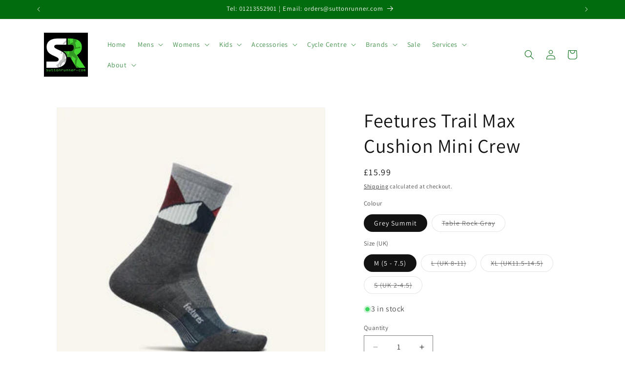

--- FILE ---
content_type: text/html; charset=utf-8
request_url: https://suttonrunner.com/products/feetures-trail-max-cushion-mini-crew
body_size: 51092
content:
<!doctype html>
<html class="js" lang="en-GB">
  <head>
    <meta charset="utf-8">
    <meta http-equiv="X-UA-Compatible" content="IE=edge">
    <meta name="viewport" content="width=device-width,initial-scale=1">
    <meta name="theme-color" content="">
    <link rel="canonical" href="https://suttonrunner.com/products/feetures-trail-max-cushion-mini-crew"><link rel="icon" type="image/png" href="//suttonrunner.com/cdn/shop/files/NEW_LOGO_LARGE3.jpg?crop=center&height=32&v=1718119902&width=32"><link rel="preconnect" href="https://fonts.shopifycdn.com" crossorigin><title>
      Feetures Trail Max Cushion Mini Crew
 &ndash; Sutton Runner</title>

    
      <meta name="description" content="Introducing the all new Feetures Trail. Conquer your next hike or trail run and take on a rougher terrain in a sock engineered with anatomical design and Targeted Compression, providing a Custom-Like Fit and reduced risk of blisters, plus Max Cushion for added impact protection.">
    

    

<meta property="og:site_name" content="Sutton Runner">
<meta property="og:url" content="https://suttonrunner.com/products/feetures-trail-max-cushion-mini-crew">
<meta property="og:title" content="Feetures Trail Max Cushion Mini Crew">
<meta property="og:type" content="product">
<meta property="og:description" content="Introducing the all new Feetures Trail. Conquer your next hike or trail run and take on a rougher terrain in a sock engineered with anatomical design and Targeted Compression, providing a Custom-Like Fit and reduced risk of blisters, plus Max Cushion for added impact protection."><meta property="og:image" content="http://suttonrunner.com/cdn/shop/files/EC903644-1_590x_300x300_a07ed511-6336-4aac-875e-db8394c20705.jpg?v=1722001485">
  <meta property="og:image:secure_url" content="https://suttonrunner.com/cdn/shop/files/EC903644-1_590x_300x300_a07ed511-6336-4aac-875e-db8394c20705.jpg?v=1722001485">
  <meta property="og:image:width" content="300">
  <meta property="og:image:height" content="300"><meta property="og:price:amount" content="15.99">
  <meta property="og:price:currency" content="GBP"><meta name="twitter:card" content="summary_large_image">
<meta name="twitter:title" content="Feetures Trail Max Cushion Mini Crew">
<meta name="twitter:description" content="Introducing the all new Feetures Trail. Conquer your next hike or trail run and take on a rougher terrain in a sock engineered with anatomical design and Targeted Compression, providing a Custom-Like Fit and reduced risk of blisters, plus Max Cushion for added impact protection.">


    <script src="//suttonrunner.com/cdn/shop/t/19/assets/constants.js?v=132983761750457495441756288664" defer="defer"></script>
    <script src="//suttonrunner.com/cdn/shop/t/19/assets/pubsub.js?v=25310214064522200911756288664" defer="defer"></script>
    <script src="//suttonrunner.com/cdn/shop/t/19/assets/global.js?v=7301445359237545521756288664" defer="defer"></script>
    <script src="//suttonrunner.com/cdn/shop/t/19/assets/details-disclosure.js?v=13653116266235556501756288664" defer="defer"></script>
    <script src="//suttonrunner.com/cdn/shop/t/19/assets/details-modal.js?v=25581673532751508451756288664" defer="defer"></script>
    <script src="//suttonrunner.com/cdn/shop/t/19/assets/search-form.js?v=133129549252120666541756288664" defer="defer"></script><script src="//suttonrunner.com/cdn/shop/t/19/assets/animations.js?v=88693664871331136111756288664" defer="defer"></script><script>window.performance && window.performance.mark && window.performance.mark('shopify.content_for_header.start');</script><meta name="google-site-verification" content="AwjxCjKA2WGBx4eX2xikDGET2xwbMHZ0cdbY3AWXHcI">
<meta id="shopify-digital-wallet" name="shopify-digital-wallet" content="/85727740251/digital_wallets/dialog">
<meta name="shopify-checkout-api-token" content="9979bc4455d351a0d2710cda6fdcd9b8">
<meta id="in-context-paypal-metadata" data-shop-id="85727740251" data-venmo-supported="false" data-environment="production" data-locale="en_GB" data-paypal-v4="true" data-currency="GBP">
<link rel="alternate" type="application/json+oembed" href="https://suttonrunner.com/products/feetures-trail-max-cushion-mini-crew.oembed">
<script async="async" src="/checkouts/internal/preloads.js?locale=en-GB"></script>
<script id="apple-pay-shop-capabilities" type="application/json">{"shopId":85727740251,"countryCode":"GB","currencyCode":"GBP","merchantCapabilities":["supports3DS"],"merchantId":"gid:\/\/shopify\/Shop\/85727740251","merchantName":"Sutton Runner","requiredBillingContactFields":["postalAddress","email","phone"],"requiredShippingContactFields":["postalAddress","email","phone"],"shippingType":"shipping","supportedNetworks":["visa","maestro","masterCard","amex"],"total":{"type":"pending","label":"Sutton Runner","amount":"1.00"},"shopifyPaymentsEnabled":true,"supportsSubscriptions":true}</script>
<script id="shopify-features" type="application/json">{"accessToken":"9979bc4455d351a0d2710cda6fdcd9b8","betas":["rich-media-storefront-analytics"],"domain":"suttonrunner.com","predictiveSearch":true,"shopId":85727740251,"locale":"en"}</script>
<script>var Shopify = Shopify || {};
Shopify.shop = "c8e363-11.myshopify.com";
Shopify.locale = "en-GB";
Shopify.currency = {"active":"GBP","rate":"1.0"};
Shopify.country = "GB";
Shopify.theme = {"name":"New Dawn 0827","id":186673299803,"schema_name":"Dawn","schema_version":"15.4.0","theme_store_id":887,"role":"main"};
Shopify.theme.handle = "null";
Shopify.theme.style = {"id":null,"handle":null};
Shopify.cdnHost = "suttonrunner.com/cdn";
Shopify.routes = Shopify.routes || {};
Shopify.routes.root = "/";</script>
<script type="module">!function(o){(o.Shopify=o.Shopify||{}).modules=!0}(window);</script>
<script>!function(o){function n(){var o=[];function n(){o.push(Array.prototype.slice.apply(arguments))}return n.q=o,n}var t=o.Shopify=o.Shopify||{};t.loadFeatures=n(),t.autoloadFeatures=n()}(window);</script>
<script id="shop-js-analytics" type="application/json">{"pageType":"product"}</script>
<script defer="defer" async type="module" src="//suttonrunner.com/cdn/shopifycloud/shop-js/modules/v2/client.init-shop-cart-sync_BT-GjEfc.en.esm.js"></script>
<script defer="defer" async type="module" src="//suttonrunner.com/cdn/shopifycloud/shop-js/modules/v2/chunk.common_D58fp_Oc.esm.js"></script>
<script defer="defer" async type="module" src="//suttonrunner.com/cdn/shopifycloud/shop-js/modules/v2/chunk.modal_xMitdFEc.esm.js"></script>
<script type="module">
  await import("//suttonrunner.com/cdn/shopifycloud/shop-js/modules/v2/client.init-shop-cart-sync_BT-GjEfc.en.esm.js");
await import("//suttonrunner.com/cdn/shopifycloud/shop-js/modules/v2/chunk.common_D58fp_Oc.esm.js");
await import("//suttonrunner.com/cdn/shopifycloud/shop-js/modules/v2/chunk.modal_xMitdFEc.esm.js");

  window.Shopify.SignInWithShop?.initShopCartSync?.({"fedCMEnabled":true,"windoidEnabled":true});

</script>
<script>(function() {
  var isLoaded = false;
  function asyncLoad() {
    if (isLoaded) return;
    isLoaded = true;
    var urls = ["https:\/\/widget.trustpilot.com\/bootstrap\/v5\/tp.widget.sync.bootstrap.min.js?shop=c8e363-11.myshopify.com","https:\/\/ecommplugins-scripts.trustpilot.com\/v2.1\/js\/header.min.js?settings=eyJrZXkiOiJkVFJSa1JabTVmUUYxV0ZXIiwicyI6Im5vbmUifQ==\u0026v=2.5\u0026shop=c8e363-11.myshopify.com","https:\/\/ecommplugins-trustboxsettings.trustpilot.com\/c8e363-11.myshopify.com.js?settings=1720085754761\u0026shop=c8e363-11.myshopify.com","https:\/\/cdn.s3.pop-convert.com\/pcjs.production.min.js?unique_id=c8e363-11.myshopify.com\u0026shop=c8e363-11.myshopify.com","https:\/\/script.pop-convert.com\/new-micro\/production.pc.min.js?unique_id=c8e363-11.myshopify.com\u0026shop=c8e363-11.myshopify.com","https:\/\/cdn.hextom.com\/js\/quickannouncementbar.js?shop=c8e363-11.myshopify.com"];
    for (var i = 0; i < urls.length; i++) {
      var s = document.createElement('script');
      s.type = 'text/javascript';
      s.async = true;
      s.src = urls[i];
      var x = document.getElementsByTagName('script')[0];
      x.parentNode.insertBefore(s, x);
    }
  };
  if(window.attachEvent) {
    window.attachEvent('onload', asyncLoad);
  } else {
    window.addEventListener('load', asyncLoad, false);
  }
})();</script>
<script id="__st">var __st={"a":85727740251,"offset":0,"reqid":"2381fca0-3797-4ff6-aef3-4b19548152d0-1769278046","pageurl":"suttonrunner.com\/products\/feetures-trail-max-cushion-mini-crew","u":"ea90cb6a7d53","p":"product","rtyp":"product","rid":9357303054683};</script>
<script>window.ShopifyPaypalV4VisibilityTracking = true;</script>
<script id="captcha-bootstrap">!function(){'use strict';const t='contact',e='account',n='new_comment',o=[[t,t],['blogs',n],['comments',n],[t,'customer']],c=[[e,'customer_login'],[e,'guest_login'],[e,'recover_customer_password'],[e,'create_customer']],r=t=>t.map((([t,e])=>`form[action*='/${t}']:not([data-nocaptcha='true']) input[name='form_type'][value='${e}']`)).join(','),a=t=>()=>t?[...document.querySelectorAll(t)].map((t=>t.form)):[];function s(){const t=[...o],e=r(t);return a(e)}const i='password',u='form_key',d=['recaptcha-v3-token','g-recaptcha-response','h-captcha-response',i],f=()=>{try{return window.sessionStorage}catch{return}},m='__shopify_v',_=t=>t.elements[u];function p(t,e,n=!1){try{const o=window.sessionStorage,c=JSON.parse(o.getItem(e)),{data:r}=function(t){const{data:e,action:n}=t;return t[m]||n?{data:e,action:n}:{data:t,action:n}}(c);for(const[e,n]of Object.entries(r))t.elements[e]&&(t.elements[e].value=n);n&&o.removeItem(e)}catch(o){console.error('form repopulation failed',{error:o})}}const l='form_type',E='cptcha';function T(t){t.dataset[E]=!0}const w=window,h=w.document,L='Shopify',v='ce_forms',y='captcha';let A=!1;((t,e)=>{const n=(g='f06e6c50-85a8-45c8-87d0-21a2b65856fe',I='https://cdn.shopify.com/shopifycloud/storefront-forms-hcaptcha/ce_storefront_forms_captcha_hcaptcha.v1.5.2.iife.js',D={infoText:'Protected by hCaptcha',privacyText:'Privacy',termsText:'Terms'},(t,e,n)=>{const o=w[L][v],c=o.bindForm;if(c)return c(t,g,e,D).then(n);var r;o.q.push([[t,g,e,D],n]),r=I,A||(h.body.append(Object.assign(h.createElement('script'),{id:'captcha-provider',async:!0,src:r})),A=!0)});var g,I,D;w[L]=w[L]||{},w[L][v]=w[L][v]||{},w[L][v].q=[],w[L][y]=w[L][y]||{},w[L][y].protect=function(t,e){n(t,void 0,e),T(t)},Object.freeze(w[L][y]),function(t,e,n,w,h,L){const[v,y,A,g]=function(t,e,n){const i=e?o:[],u=t?c:[],d=[...i,...u],f=r(d),m=r(i),_=r(d.filter((([t,e])=>n.includes(e))));return[a(f),a(m),a(_),s()]}(w,h,L),I=t=>{const e=t.target;return e instanceof HTMLFormElement?e:e&&e.form},D=t=>v().includes(t);t.addEventListener('submit',(t=>{const e=I(t);if(!e)return;const n=D(e)&&!e.dataset.hcaptchaBound&&!e.dataset.recaptchaBound,o=_(e),c=g().includes(e)&&(!o||!o.value);(n||c)&&t.preventDefault(),c&&!n&&(function(t){try{if(!f())return;!function(t){const e=f();if(!e)return;const n=_(t);if(!n)return;const o=n.value;o&&e.removeItem(o)}(t);const e=Array.from(Array(32),(()=>Math.random().toString(36)[2])).join('');!function(t,e){_(t)||t.append(Object.assign(document.createElement('input'),{type:'hidden',name:u})),t.elements[u].value=e}(t,e),function(t,e){const n=f();if(!n)return;const o=[...t.querySelectorAll(`input[type='${i}']`)].map((({name:t})=>t)),c=[...d,...o],r={};for(const[a,s]of new FormData(t).entries())c.includes(a)||(r[a]=s);n.setItem(e,JSON.stringify({[m]:1,action:t.action,data:r}))}(t,e)}catch(e){console.error('failed to persist form',e)}}(e),e.submit())}));const S=(t,e)=>{t&&!t.dataset[E]&&(n(t,e.some((e=>e===t))),T(t))};for(const o of['focusin','change'])t.addEventListener(o,(t=>{const e=I(t);D(e)&&S(e,y())}));const B=e.get('form_key'),M=e.get(l),P=B&&M;t.addEventListener('DOMContentLoaded',(()=>{const t=y();if(P)for(const e of t)e.elements[l].value===M&&p(e,B);[...new Set([...A(),...v().filter((t=>'true'===t.dataset.shopifyCaptcha))])].forEach((e=>S(e,t)))}))}(h,new URLSearchParams(w.location.search),n,t,e,['guest_login'])})(!0,!0)}();</script>
<script integrity="sha256-4kQ18oKyAcykRKYeNunJcIwy7WH5gtpwJnB7kiuLZ1E=" data-source-attribution="shopify.loadfeatures" defer="defer" src="//suttonrunner.com/cdn/shopifycloud/storefront/assets/storefront/load_feature-a0a9edcb.js" crossorigin="anonymous"></script>
<script data-source-attribution="shopify.dynamic_checkout.dynamic.init">var Shopify=Shopify||{};Shopify.PaymentButton=Shopify.PaymentButton||{isStorefrontPortableWallets:!0,init:function(){window.Shopify.PaymentButton.init=function(){};var t=document.createElement("script");t.src="https://suttonrunner.com/cdn/shopifycloud/portable-wallets/latest/portable-wallets.en.js",t.type="module",document.head.appendChild(t)}};
</script>
<script data-source-attribution="shopify.dynamic_checkout.buyer_consent">
  function portableWalletsHideBuyerConsent(e){var t=document.getElementById("shopify-buyer-consent"),n=document.getElementById("shopify-subscription-policy-button");t&&n&&(t.classList.add("hidden"),t.setAttribute("aria-hidden","true"),n.removeEventListener("click",e))}function portableWalletsShowBuyerConsent(e){var t=document.getElementById("shopify-buyer-consent"),n=document.getElementById("shopify-subscription-policy-button");t&&n&&(t.classList.remove("hidden"),t.removeAttribute("aria-hidden"),n.addEventListener("click",e))}window.Shopify?.PaymentButton&&(window.Shopify.PaymentButton.hideBuyerConsent=portableWalletsHideBuyerConsent,window.Shopify.PaymentButton.showBuyerConsent=portableWalletsShowBuyerConsent);
</script>
<script>
  function portableWalletsCleanup(e){e&&e.src&&console.error("Failed to load portable wallets script "+e.src);var t=document.querySelectorAll("shopify-accelerated-checkout .shopify-payment-button__skeleton, shopify-accelerated-checkout-cart .wallet-cart-button__skeleton"),e=document.getElementById("shopify-buyer-consent");for(let e=0;e<t.length;e++)t[e].remove();e&&e.remove()}function portableWalletsNotLoadedAsModule(e){e instanceof ErrorEvent&&"string"==typeof e.message&&e.message.includes("import.meta")&&"string"==typeof e.filename&&e.filename.includes("portable-wallets")&&(window.removeEventListener("error",portableWalletsNotLoadedAsModule),window.Shopify.PaymentButton.failedToLoad=e,"loading"===document.readyState?document.addEventListener("DOMContentLoaded",window.Shopify.PaymentButton.init):window.Shopify.PaymentButton.init())}window.addEventListener("error",portableWalletsNotLoadedAsModule);
</script>

<script type="module" src="https://suttonrunner.com/cdn/shopifycloud/portable-wallets/latest/portable-wallets.en.js" onError="portableWalletsCleanup(this)" crossorigin="anonymous"></script>
<script nomodule>
  document.addEventListener("DOMContentLoaded", portableWalletsCleanup);
</script>

<script id='scb4127' type='text/javascript' async='' src='https://suttonrunner.com/cdn/shopifycloud/privacy-banner/storefront-banner.js'></script><link id="shopify-accelerated-checkout-styles" rel="stylesheet" media="screen" href="https://suttonrunner.com/cdn/shopifycloud/portable-wallets/latest/accelerated-checkout-backwards-compat.css" crossorigin="anonymous">
<style id="shopify-accelerated-checkout-cart">
        #shopify-buyer-consent {
  margin-top: 1em;
  display: inline-block;
  width: 100%;
}

#shopify-buyer-consent.hidden {
  display: none;
}

#shopify-subscription-policy-button {
  background: none;
  border: none;
  padding: 0;
  text-decoration: underline;
  font-size: inherit;
  cursor: pointer;
}

#shopify-subscription-policy-button::before {
  box-shadow: none;
}

      </style>
<script id="sections-script" data-sections="header" defer="defer" src="//suttonrunner.com/cdn/shop/t/19/compiled_assets/scripts.js?v=1936"></script>
<script>window.performance && window.performance.mark && window.performance.mark('shopify.content_for_header.end');</script>


    <style data-shopify>
      @font-face {
  font-family: Assistant;
  font-weight: 400;
  font-style: normal;
  font-display: swap;
  src: url("//suttonrunner.com/cdn/fonts/assistant/assistant_n4.9120912a469cad1cc292572851508ca49d12e768.woff2") format("woff2"),
       url("//suttonrunner.com/cdn/fonts/assistant/assistant_n4.6e9875ce64e0fefcd3f4446b7ec9036b3ddd2985.woff") format("woff");
}

      @font-face {
  font-family: Assistant;
  font-weight: 700;
  font-style: normal;
  font-display: swap;
  src: url("//suttonrunner.com/cdn/fonts/assistant/assistant_n7.bf44452348ec8b8efa3aa3068825305886b1c83c.woff2") format("woff2"),
       url("//suttonrunner.com/cdn/fonts/assistant/assistant_n7.0c887fee83f6b3bda822f1150b912c72da0f7b64.woff") format("woff");
}

      
      
      @font-face {
  font-family: Assistant;
  font-weight: 400;
  font-style: normal;
  font-display: swap;
  src: url("//suttonrunner.com/cdn/fonts/assistant/assistant_n4.9120912a469cad1cc292572851508ca49d12e768.woff2") format("woff2"),
       url("//suttonrunner.com/cdn/fonts/assistant/assistant_n4.6e9875ce64e0fefcd3f4446b7ec9036b3ddd2985.woff") format("woff");
}


      
        :root,
        .color-scheme-1 {
          --color-background: 255,255,255;
        
          --gradient-background: #ffffff;
        

        

        --color-foreground: 1,108,13;
        --color-background-contrast: 191,191,191;
        --color-shadow: 18,18,18;
        --color-button: 1,108,13;
        --color-button-text: 255,255,255;
        --color-secondary-button: 255,255,255;
        --color-secondary-button-text: 18,18,18;
        --color-link: 18,18,18;
        --color-badge-foreground: 1,108,13;
        --color-badge-background: 255,255,255;
        --color-badge-border: 1,108,13;
        --payment-terms-background-color: rgb(255 255 255);
      }
      
        
        .color-scheme-2 {
          --color-background: 255,255,255;
        
          --gradient-background: #ffffff;
        

        

        --color-foreground: 18,18,18;
        --color-background-contrast: 191,191,191;
        --color-shadow: 18,18,18;
        --color-button: 1,108,13;
        --color-button-text: 243,243,243;
        --color-secondary-button: 255,255,255;
        --color-secondary-button-text: 18,18,18;
        --color-link: 18,18,18;
        --color-badge-foreground: 18,18,18;
        --color-badge-background: 255,255,255;
        --color-badge-border: 18,18,18;
        --payment-terms-background-color: rgb(255 255 255);
      }
      
        
        .color-scheme-3 {
          --color-background: 1,108,13;
        
          --gradient-background: #016c0d;
        

        

        --color-foreground: 255,255,255;
        --color-background-contrast: 0,0,0;
        --color-shadow: 18,18,18;
        --color-button: 255,255,255;
        --color-button-text: 0,0,0;
        --color-secondary-button: 1,108,13;
        --color-secondary-button-text: 255,255,255;
        --color-link: 255,255,255;
        --color-badge-foreground: 255,255,255;
        --color-badge-background: 1,108,13;
        --color-badge-border: 255,255,255;
        --payment-terms-background-color: rgb(1 108 13);
      }
      
        
        .color-scheme-4 {
          --color-background: 255,0,0;
        
          --gradient-background: #ff0000;
        

        

        --color-foreground: 255,255,255;
        --color-background-contrast: 128,0,0;
        --color-shadow: 18,18,18;
        --color-button: 255,255,255;
        --color-button-text: 18,18,18;
        --color-secondary-button: 255,0,0;
        --color-secondary-button-text: 255,255,255;
        --color-link: 255,255,255;
        --color-badge-foreground: 255,255,255;
        --color-badge-background: 255,0,0;
        --color-badge-border: 255,255,255;
        --payment-terms-background-color: rgb(255 0 0);
      }
      
        
        .color-scheme-5 {
          --color-background: 51,79,180;
        
          --gradient-background: #334fb4;
        

        

        --color-foreground: 255,255,255;
        --color-background-contrast: 23,35,81;
        --color-shadow: 18,18,18;
        --color-button: 255,255,255;
        --color-button-text: 51,79,180;
        --color-secondary-button: 51,79,180;
        --color-secondary-button-text: 255,255,255;
        --color-link: 255,255,255;
        --color-badge-foreground: 255,255,255;
        --color-badge-background: 51,79,180;
        --color-badge-border: 255,255,255;
        --payment-terms-background-color: rgb(51 79 180);
      }
      

      body, .color-scheme-1, .color-scheme-2, .color-scheme-3, .color-scheme-4, .color-scheme-5 {
        color: rgba(var(--color-foreground), 0.75);
        background-color: rgb(var(--color-background));
      }

      :root {
        --font-body-family: Assistant, sans-serif;
        --font-body-style: normal;
        --font-body-weight: 400;
        --font-body-weight-bold: 700;

        --font-heading-family: Assistant, sans-serif;
        --font-heading-style: normal;
        --font-heading-weight: 400;

        --font-body-scale: 1.0;
        --font-heading-scale: 1.0;

        --media-padding: px;
        --media-border-opacity: 0.05;
        --media-border-width: 1px;
        --media-radius: 0px;
        --media-shadow-opacity: 0.0;
        --media-shadow-horizontal-offset: 0px;
        --media-shadow-vertical-offset: 4px;
        --media-shadow-blur-radius: 5px;
        --media-shadow-visible: 0;

        --page-width: 120rem;
        --page-width-margin: 0rem;

        --product-card-image-padding: 0.0rem;
        --product-card-corner-radius: 0.0rem;
        --product-card-text-alignment: left;
        --product-card-border-width: 0.0rem;
        --product-card-border-opacity: 0.1;
        --product-card-shadow-opacity: 0.0;
        --product-card-shadow-visible: 0;
        --product-card-shadow-horizontal-offset: 0.0rem;
        --product-card-shadow-vertical-offset: 0.4rem;
        --product-card-shadow-blur-radius: 0.5rem;

        --collection-card-image-padding: 0.0rem;
        --collection-card-corner-radius: 0.0rem;
        --collection-card-text-alignment: left;
        --collection-card-border-width: 0.0rem;
        --collection-card-border-opacity: 0.1;
        --collection-card-shadow-opacity: 0.0;
        --collection-card-shadow-visible: 0;
        --collection-card-shadow-horizontal-offset: 0.0rem;
        --collection-card-shadow-vertical-offset: 0.4rem;
        --collection-card-shadow-blur-radius: 0.5rem;

        --blog-card-image-padding: 0.0rem;
        --blog-card-corner-radius: 0.0rem;
        --blog-card-text-alignment: left;
        --blog-card-border-width: 0.0rem;
        --blog-card-border-opacity: 0.1;
        --blog-card-shadow-opacity: 0.0;
        --blog-card-shadow-visible: 0;
        --blog-card-shadow-horizontal-offset: 0.0rem;
        --blog-card-shadow-vertical-offset: 0.4rem;
        --blog-card-shadow-blur-radius: 0.5rem;

        --badge-corner-radius: 4.0rem;

        --popup-border-width: 1px;
        --popup-border-opacity: 0.1;
        --popup-corner-radius: 0px;
        --popup-shadow-opacity: 0.05;
        --popup-shadow-horizontal-offset: 0px;
        --popup-shadow-vertical-offset: 4px;
        --popup-shadow-blur-radius: 5px;

        --drawer-border-width: 1px;
        --drawer-border-opacity: 0.1;
        --drawer-shadow-opacity: 0.0;
        --drawer-shadow-horizontal-offset: 0px;
        --drawer-shadow-vertical-offset: 4px;
        --drawer-shadow-blur-radius: 5px;

        --spacing-sections-desktop: 0px;
        --spacing-sections-mobile: 0px;

        --grid-desktop-vertical-spacing: 8px;
        --grid-desktop-horizontal-spacing: 8px;
        --grid-mobile-vertical-spacing: 4px;
        --grid-mobile-horizontal-spacing: 4px;

        --text-boxes-border-opacity: 0.1;
        --text-boxes-border-width: 0px;
        --text-boxes-radius: 0px;
        --text-boxes-shadow-opacity: 0.0;
        --text-boxes-shadow-visible: 0;
        --text-boxes-shadow-horizontal-offset: 0px;
        --text-boxes-shadow-vertical-offset: 4px;
        --text-boxes-shadow-blur-radius: 5px;

        --buttons-radius: 0px;
        --buttons-radius-outset: 0px;
        --buttons-border-width: 1px;
        --buttons-border-opacity: 1.0;
        --buttons-shadow-opacity: 0.0;
        --buttons-shadow-visible: 0;
        --buttons-shadow-horizontal-offset: 0px;
        --buttons-shadow-vertical-offset: 4px;
        --buttons-shadow-blur-radius: 5px;
        --buttons-border-offset: 0px;

        --inputs-radius: 0px;
        --inputs-border-width: 1px;
        --inputs-border-opacity: 0.55;
        --inputs-shadow-opacity: 0.0;
        --inputs-shadow-horizontal-offset: 0px;
        --inputs-margin-offset: 0px;
        --inputs-shadow-vertical-offset: 4px;
        --inputs-shadow-blur-radius: 5px;
        --inputs-radius-outset: 0px;

        --variant-pills-radius: 40px;
        --variant-pills-border-width: 1px;
        --variant-pills-border-opacity: 0.55;
        --variant-pills-shadow-opacity: 0.0;
        --variant-pills-shadow-horizontal-offset: 0px;
        --variant-pills-shadow-vertical-offset: 4px;
        --variant-pills-shadow-blur-radius: 5px;
      }

      *,
      *::before,
      *::after {
        box-sizing: inherit;
      }

      html {
        box-sizing: border-box;
        font-size: calc(var(--font-body-scale) * 62.5%);
        height: 100%;
      }

      body {
        display: grid;
        grid-template-rows: auto auto 1fr auto;
        grid-template-columns: 100%;
        min-height: 100%;
        margin: 0;
        font-size: 1.5rem;
        letter-spacing: 0.06rem;
        line-height: calc(1 + 0.8 / var(--font-body-scale));
        font-family: var(--font-body-family);
        font-style: var(--font-body-style);
        font-weight: var(--font-body-weight);
      }

      @media screen and (min-width: 750px) {
        body {
          font-size: 1.6rem;
        }
      }
    </style>

    <link href="//suttonrunner.com/cdn/shop/t/19/assets/base.css?v=159841507637079171801756288664" rel="stylesheet" type="text/css" media="all" />
    <link rel="stylesheet" href="//suttonrunner.com/cdn/shop/t/19/assets/component-cart-items.css?v=13033300910818915211756288664" media="print" onload="this.media='all'"><link href="//suttonrunner.com/cdn/shop/t/19/assets/component-cart-drawer.css?v=39223250576183958541756288664" rel="stylesheet" type="text/css" media="all" />
      <link href="//suttonrunner.com/cdn/shop/t/19/assets/component-cart.css?v=164708765130180853531756288664" rel="stylesheet" type="text/css" media="all" />
      <link href="//suttonrunner.com/cdn/shop/t/19/assets/component-totals.css?v=15906652033866631521756288664" rel="stylesheet" type="text/css" media="all" />
      <link href="//suttonrunner.com/cdn/shop/t/19/assets/component-price.css?v=47596247576480123001756288664" rel="stylesheet" type="text/css" media="all" />
      <link href="//suttonrunner.com/cdn/shop/t/19/assets/component-discounts.css?v=152760482443307489271756288664" rel="stylesheet" type="text/css" media="all" />

      <link rel="preload" as="font" href="//suttonrunner.com/cdn/fonts/assistant/assistant_n4.9120912a469cad1cc292572851508ca49d12e768.woff2" type="font/woff2" crossorigin>
      

      <link rel="preload" as="font" href="//suttonrunner.com/cdn/fonts/assistant/assistant_n4.9120912a469cad1cc292572851508ca49d12e768.woff2" type="font/woff2" crossorigin>
      
<link href="//suttonrunner.com/cdn/shop/t/19/assets/component-localization-form.css?v=170315343355214948141756288664" rel="stylesheet" type="text/css" media="all" />
      <script src="//suttonrunner.com/cdn/shop/t/19/assets/localization-form.js?v=144176611646395275351756288664" defer="defer"></script><link
        rel="stylesheet"
        href="//suttonrunner.com/cdn/shop/t/19/assets/component-predictive-search.css?v=118923337488134913561756288664"
        media="print"
        onload="this.media='all'"
      ><script>
      if (Shopify.designMode) {
        document.documentElement.classList.add('shopify-design-mode');
      }
    </script>
  <!-- BEGIN app block: shopify://apps/labeler/blocks/app-embed/38a5b8ec-f58a-4fa4-8faa-69ddd0f10a60 -->

<script>
  let aco_allProducts = new Map();
</script>
<script>
  const normalStyle = [
  "background: rgb(173, 216, 230)",
  "padding: 15px",
  "font-size: 1.5em",
  "font-family: 'Poppins', sans-serif",
  "color: black",
  "border-radius: 10px",
  ];
  const warningStyle = [
  "background: rgb(255, 165, 0)",
  "padding: 15px",
  "font-size: 1.5em",
  "font-family: 'Poppins', sans-serif",
  "color: black", 
  "border-radius: 10px",
  ];
  let content = "%cWelcome to labeler v3!🎉🎉";
  let version = "v3";

  if (version !== "v3") {
    content = "%cWarning! Update labeler to v3 ⚠️⚠️";
    console.log(content, warningStyle.join(";"));
  }
  else {
    console.log(content, normalStyle.join(";"));
  }
  try{
     
    
        aco_allProducts.set(`feetures-trail-max-cushion-mini-crew`,{
              availableForSale: true,
              collections: [{"id":625224745307,"handle":"accessories","title":"Accessories","updated_at":"2026-01-19T12:21:13+00:00","body_html":"","published_at":"2024-06-13T10:50:47+01:00","sort_order":"best-selling","template_suffix":"","disjunctive":false,"rules":[{"column":"tag","relation":"equals","condition":"Accessories"}],"published_scope":"global","image":{"created_at":"2024-06-13T10:50:45+01:00","alt":null,"width":500,"height":500,"src":"\/\/suttonrunner.com\/cdn\/shop\/collections\/cf-lg-4a76ac34-2eca-4878-8ee2-0a60f1c54f8b.webp?v=1718272246"}},{"id":625324392795,"handle":"feetures","title":"Feetures","updated_at":"2025-12-21T12:19:27+00:00","body_html":"","published_at":"2024-06-15T10:49:14+01:00","sort_order":"best-selling","template_suffix":"","disjunctive":false,"rules":[{"column":"vendor","relation":"equals","condition":"Feetures"}],"published_scope":"global","image":{"created_at":"2024-07-18T16:47:52+01:00","alt":null,"width":500,"height":500,"src":"\/\/suttonrunner.com\/cdn\/shop\/collections\/feetures-logo.png?v=1721317673"}},{"id":625223532891,"handle":"socks","title":"Socks","updated_at":"2026-01-09T12:21:21+00:00","body_html":"","published_at":"2024-06-13T10:31:45+01:00","sort_order":"best-selling","template_suffix":"","disjunctive":false,"rules":[{"column":"tag","relation":"equals","condition":"Socks"}],"published_scope":"global"},{"id":627898319195,"handle":"trail-running-shoes","title":"Trail Running Shoes","updated_at":"2026-01-22T12:20:16+00:00","body_html":"","published_at":"2024-07-25T16:00:55+01:00","sort_order":"best-selling","template_suffix":"","disjunctive":false,"rules":[{"column":"tag","relation":"equals","condition":"Trail"}],"published_scope":"global"}],
              first_variant: {"id":48737935294811,"title":"Grey Summit \/ M (5 - 7.5)","option1":"Grey Summit","option2":"M (5 - 7.5)","option3":null,"sku":"EC9036442","requires_shipping":true,"taxable":true,"featured_image":{"id":56536993005915,"product_id":9357303054683,"position":1,"created_at":"2024-07-26T14:44:43+01:00","updated_at":"2024-07-26T14:44:45+01:00","alt":null,"width":300,"height":300,"src":"\/\/suttonrunner.com\/cdn\/shop\/files\/EC903644-1_590x_300x300_a07ed511-6336-4aac-875e-db8394c20705.jpg?v=1722001485","variant_ids":[48737935294811,49264275980635,49264276013403,49264276046171]},"available":true,"name":"Feetures Trail Max Cushion Mini Crew - Grey Summit \/ M (5 - 7.5)","public_title":"Grey Summit \/ M (5 - 7.5)","options":["Grey Summit","M (5 - 7.5)"],"price":1599,"weight":0,"compare_at_price":null,"inventory_management":"shopify","barcode":"840557153183","featured_media":{"alt":null,"id":49120340771163,"position":1,"preview_image":{"aspect_ratio":1.0,"height":300,"width":300,"src":"\/\/suttonrunner.com\/cdn\/shop\/files\/EC903644-1_590x_300x300_a07ed511-6336-4aac-875e-db8394c20705.jpg?v=1722001485"}},"requires_selling_plan":false,"selling_plan_allocations":[]},
              price:`15.99`,
              compareAtPriceRange: {
                maxVariantPrice: {
                    amount: `0.00`,
                    currencyCode: `GBP`
                },
                minVariantPrice: {
                    amount: `0.00`,
                    currencyCode: `GBP`
                },
              },
              createdAt: `2024-07-26 14:45:47 +0100`,
              featuredImage: `files/EC903644-1_590x_300x300_a07ed511-6336-4aac-875e-db8394c20705.jpg`,
              handle: `feetures-trail-max-cushion-mini-crew`,
              id:"9357303054683",
              images: [
                
                {
                  id: "56536993005915",
                  url: `files/EC903644-1_590x_300x300_a07ed511-6336-4aac-875e-db8394c20705.jpg`,
                  altText: `Feetures Trail Max Cushion Mini Crew`,
                },
                
                {
                  id: "56536993038683",
                  url: `files/EC903644-3_590x_300x300_2e186be9-4af8-4f4d-b93b-ab98e8058980.jpg`,
                  altText: `Feetures Trail Max Cushion Mini Crew`,
                },
                
                {
                  id: "58019006644571",
                  url: `files/EC906711-1_590x_300x300_e7ba59ec-0e7e-44eb-aac6-fb8f15521098.jpg`,
                  altText: `Feetures Trail Max Cushion Mini Crew`,
                },
                
                {
                  id: "58019006677339",
                  url: `files/EC906711-2_590x_300x300_6162b4e6-7304-4544-8c33-5cc0c42c19ef.jpg`,
                  altText: `Feetures Trail Max Cushion Mini Crew`,
                },
                
              ],
              priceRange: {
                maxVariantPrice: {
                  amount:`15.99`
                },
                minVariantPrice: {
                  amount:`15.99`
                },
              },
              productType: `Accessories`,
              publishedAt: `2024-07-26 14:45:47 +0100`,
              tags: ["Accessories","Socks","Trail","Unisex"],
              title: `Feetures Trail Max Cushion Mini Crew`,
              variants: [
                
                {
                availableForSale: true,
                compareAtPrice : {
                  amount:``
                },
                id: `gid://shopify/ProductVariant/48737935294811`,
                quantityAvailable:3,
                image : {
                  id: "56536993005915",
                  url: `files/EC903644-1_590x_300x300_a07ed511-6336-4aac-875e-db8394c20705.jpg`,
                  altText: `Feetures Trail Max Cushion Mini Crew`,
                },
                price :{
                  amount: `15.99`,
                  currencyCode: `GBP`
                  },
                title: `Grey Summit / M (5 - 7.5)`,
                },
                
                {
                availableForSale: false,
                compareAtPrice : {
                  amount:``
                },
                id: `gid://shopify/ProductVariant/49264275980635`,
                quantityAvailable:0,
                image : {
                  id: "56536993005915",
                  url: `files/EC903644-1_590x_300x300_a07ed511-6336-4aac-875e-db8394c20705.jpg`,
                  altText: `Feetures Trail Max Cushion Mini Crew`,
                },
                price :{
                  amount: `15.99`,
                  currencyCode: `GBP`
                  },
                title: `Grey Summit / L (UK 8-11)`,
                },
                
                {
                availableForSale: false,
                compareAtPrice : {
                  amount:``
                },
                id: `gid://shopify/ProductVariant/49264276013403`,
                quantityAvailable:0,
                image : {
                  id: "56536993005915",
                  url: `files/EC903644-1_590x_300x300_a07ed511-6336-4aac-875e-db8394c20705.jpg`,
                  altText: `Feetures Trail Max Cushion Mini Crew`,
                },
                price :{
                  amount: `15.99`,
                  currencyCode: `GBP`
                  },
                title: `Grey Summit / XL (UK11.5-14.5)`,
                },
                
                {
                availableForSale: false,
                compareAtPrice : {
                  amount:``
                },
                id: `gid://shopify/ProductVariant/49264276046171`,
                quantityAvailable:0,
                image : {
                  id: "56536993005915",
                  url: `files/EC903644-1_590x_300x300_a07ed511-6336-4aac-875e-db8394c20705.jpg`,
                  altText: `Feetures Trail Max Cushion Mini Crew`,
                },
                price :{
                  amount: `15.99`,
                  currencyCode: `GBP`
                  },
                title: `Grey Summit / S (UK 2-4.5)`,
                },
                
                {
                availableForSale: false,
                compareAtPrice : {
                  amount:``
                },
                id: `gid://shopify/ProductVariant/49264286499163`,
                quantityAvailable:0,
                image : {
                  id: "58019006644571",
                  url: `files/EC906711-1_590x_300x300_e7ba59ec-0e7e-44eb-aac6-fb8f15521098.jpg`,
                  altText: `Feetures Trail Max Cushion Mini Crew`,
                },
                price :{
                  amount: `15.99`,
                  currencyCode: `GBP`
                  },
                title: `Table Rock Gray / M (5 - 7.5)`,
                },
                
                {
                availableForSale: false,
                compareAtPrice : {
                  amount:``
                },
                id: `gid://shopify/ProductVariant/49264286531931`,
                quantityAvailable:0,
                image : {
                  id: "58019006644571",
                  url: `files/EC906711-1_590x_300x300_e7ba59ec-0e7e-44eb-aac6-fb8f15521098.jpg`,
                  altText: `Feetures Trail Max Cushion Mini Crew`,
                },
                price :{
                  amount: `15.99`,
                  currencyCode: `GBP`
                  },
                title: `Table Rock Gray / L (UK 8-11)`,
                },
                
                {
                availableForSale: false,
                compareAtPrice : {
                  amount:``
                },
                id: `gid://shopify/ProductVariant/49264286564699`,
                quantityAvailable:0,
                image : {
                  id: "58019006644571",
                  url: `files/EC906711-1_590x_300x300_e7ba59ec-0e7e-44eb-aac6-fb8f15521098.jpg`,
                  altText: `Feetures Trail Max Cushion Mini Crew`,
                },
                price :{
                  amount: `15.99`,
                  currencyCode: `GBP`
                  },
                title: `Table Rock Gray / XL (UK11.5-14.5)`,
                },
                
                {
                availableForSale: false,
                compareAtPrice : {
                  amount:``
                },
                id: `gid://shopify/ProductVariant/49264286597467`,
                quantityAvailable:0,
                image : {
                  id: "58019006644571",
                  url: `files/EC906711-1_590x_300x300_e7ba59ec-0e7e-44eb-aac6-fb8f15521098.jpg`,
                  altText: `Feetures Trail Max Cushion Mini Crew`,
                },
                price :{
                  amount: `15.99`,
                  currencyCode: `GBP`
                  },
                title: `Table Rock Gray / S (UK 2-4.5)`,
                },
                
              ] ,
              vendor: `Feetures`,
              type: `Accessories`,
            });
       
   
    
       }catch(err){
        console.log(err)
       }
       aco_allProducts.forEach((value,key) => {
        const data = aco_allProducts.get(key)
        data.totalInventory = data.variants.reduce((acc,curr) => {
          return acc + curr.quantityAvailable
        },0)
        data.variants.forEach((el,index)=>{
          if(!el.image.url){
            data.variants[index].image.url = data.images[0]?.url || ""
          }
        })
        aco_allProducts.set(key,data)
       });
</script>

  <script
    src="https://cdnjs.cloudflare.com/ajax/libs/axios/1.6.7/axios.min.js"
    integrity="sha512-NQfB/bDaB8kaSXF8E77JjhHG5PM6XVRxvHzkZiwl3ddWCEPBa23T76MuWSwAJdMGJnmQqM0VeY9kFszsrBEFrQ=="
    crossorigin="anonymous"
    referrerpolicy="no-referrer"
    defer
  ></script>
  <script>
    const betaStyle = [
    "background: rgb(144, 238, 144)",
    "padding: 5px",
    "font-size: 1em",
    "font-family: 'Poppins', sans-serif",
    "color: black",
    "border-radius: 10px",
    ];
    const isbeta = "false";
    const betaContent = "%cStable version"
    console.log(betaContent, betaStyle.join(";"));
    let labelerCdnData = {"version":"v3","status":true,"storeFrontApi":"690b01718900c3676447afbda06d44b3","subscription":{},"badges":[{"id":"203930d3-2f07-464e-a296-3f0d70a1f591","title":"Black Friday","imageUrl":"uploads/css/css-badge/labeler-css-badge-aoliKW.png","svgUrl":"uploads/css/css-badge/labeler-css-badge-aoliKW.svg","pngUrl":null,"webpUrl":null,"style":{"type":"percentage","angle":0,"width":30,"height":25,"margin":{"top":"inherit","left":0,"right":"inherit","bottom":0,"objectPosition":"left bottom"},"opacity":1,"position":"LB","svgStyle":{"text":[{"x":"7","y":"12","key":"t1","fill":"#ffffff","text":"Black Friday","type":"text","fontSize":"10","fontFamily":"Roboto","fontWeight":"bold","letterSpacing":"0em"}],"shape":[{"key":"s1","fill":"#5256D8","type":"path"},{"key":"s2","fill":"#6D71F9","type":"path"}]},"alignment":null,"animation":{"name":"none","duration":2,"iteration":"infinite"},"aspectRatio":true},"createdAt":"2024-11-24T08:43:30.544Z","isActivated":false,"rules":{"inStock":false,"lowStock":10,"selected":["specificProducts"],"scheduler":{"status":false,"endDate":"2025-01-26T00:00:00.000Z","endTime":"23:59","timezone":"(GMT-12:00) Etc/GMT+12","weekdays":{"friday":{"end":"23:59","start":"00:00","status":true},"monday":{"end":"23:59","start":"00:00","status":true},"sunday":{"end":"23:59","start":"00:00","status":true},"tuesday":{"end":"23:59","start":"00:00","status":true},"saturday":{"end":"23:59","start":"00:00","status":true},"thursday":{"end":"23:59","start":"00:00","status":true},"wednesday":{"end":"23:59","start":"00:00","status":true}},"startDate":"2024-11-26T00:00:00.000Z","startTime":"00:00"},"comingSoon":7,"outOfStock":false,"priceRange":{"max":2000,"min":0},"allProducts":false,"newArrivals":7,"productType":{"excludeTypes":[],"includeTypes":[]},"specificTags":{"excludeTags":[],"includeTags":[]},"productVendor":{"excludeVendors":[],"includeVendors":[]},"publishedDate":{"to":"2024-11-26T00:00:00.000Z","from":"2024-11-19T00:00:00.000Z"},"specificProducts":["gid://shopify/Product/9333645246811","gid://shopify/Product/9334026830171","gid://shopify/Product/9333680603483","gid://shopify/Product/9335839129947","gid://shopify/Product/9273650643291","gid://shopify/Product/9273793773915","gid://shopify/Product/9274301383003","gid://shopify/Product/9274152976731","gid://shopify/Product/9342826021211","gid://shopify/Product/9336190894427","gid://shopify/Product/9346983166299","gid://shopify/Product/9299873005915","gid://shopify/Product/9477073830235","gid://shopify/Product/9346972385627","gid://shopify/Product/9346963505499","gid://shopify/Product/9381914804571","gid://shopify/Product/9477050958171","gid://shopify/Product/9333568012635","gid://shopify/Product/9333667397979","gid://shopify/Product/9342863016283","gid://shopify/Product/9294549287259","gid://shopify/Product/9321518956891","gid://shopify/Product/9299828539739","gid://shopify/Product/9346992767323","gid://shopify/Product/9347014197595","gid://shopify/Product/9477630624091","gid://shopify/Product/9333462139227","gid://shopify/Product/9333584626011","gid://shopify/Product/9442619982171","gid://shopify/Product/9404887007579","gid://shopify/Product/9359170666843","gid://shopify/Product/9372529328475","gid://shopify/Product/9329467064667","gid://shopify/Product/9321359999323","gid://shopify/Product/9442367799643","gid://shopify/Product/9404685025627","gid://shopify/Product/9358923497819","gid://shopify/Product/9333944385883","gid://shopify/Product/9329642537307"],"specificVariants":[],"countryRestriction":{"excludedCountry":[],"includedCountry":[]},"specificCollection":{"excludeCollections":[],"includeCollections":[]}},"svgToStoreFront":true,"premium":false,"selectedPages":["products","collections"],"dynamic":false,"options":{"timerOptions":{"dayLabel":"Days","minLabel":"Minutes","secLabel":"Seconds","hourLabel":"Hours","hideAfterTimeOut":false},"percentageInBetweenForSaleOn":{"max":100,"min":1,"status":false}},"shopId":"1eed4dd8-6e43-4c90-ae38-5c123adb77e2","categoryId":"b0954095-8c7c-4c53-bab3-0adf375f48ce","collectionId":"bd8322c7-0249-46d5-9c78-8fa99920cf5e","Category":{"name":"Customizable","id":"b0954095-8c7c-4c53-bab3-0adf375f48ce"}},{"id":"57038db3-6c80-4b55-a524-30ab3c766b14","title":"Black Friday 25%","imageUrl":"uploads/css/css-badge/labeler-css-badge-I6430k.png","svgUrl":"uploads/css/css-badge/labeler-css-badge-I6430k.svg","pngUrl":null,"webpUrl":null,"style":{"type":"percentage","angle":0,"width":25,"height":25,"margin":{"top":0,"left":0,"right":"inherit","bottom":"inherit","objectPosition":"left top"},"opacity":1,"position":"LT","svgStyle":{"text":[{"x":"5","y":"9","key":"t1","fill":"#ffffff","text":"25%","type":"text","fontSize":"10","transform":"translate(0 20.1179) rotate(-40.1447)","fontFamily":"Poppins","fontWeight":"bold","letterSpacing":"0em"},{"x":"0","y":"9","key":"t2","fill":"#ffffff","text":"OFF","type":"text","fontSize":"11","transform":"translate(11 26.8104) rotate(-41.12)","fontFamily":"Poppins","fontWeight":"bold","letterSpacing":"0em"}],"shape":[{"key":"s1","fill":"#6D71F9","type":"path"}]},"alignment":null,"animation":{"name":"none","duration":2,"iteration":"infinite"},"aspectRatio":true},"createdAt":"2024-11-26T13:33:40.771Z","isActivated":false,"rules":{"inStock":false,"lowStock":10,"selected":["specificProducts"],"scheduler":{"status":false,"endDate":"2025-01-26T00:00:00.000Z","endTime":"23:59","timezone":"(GMT-12:00) Etc/GMT+12","weekdays":{"friday":{"end":"23:59","start":"00:00","status":true},"monday":{"end":"23:59","start":"00:00","status":true},"sunday":{"end":"23:59","start":"00:00","status":true},"tuesday":{"end":"23:59","start":"00:00","status":true},"saturday":{"end":"23:59","start":"00:00","status":true},"thursday":{"end":"23:59","start":"00:00","status":true},"wednesday":{"end":"23:59","start":"00:00","status":true}},"startDate":"2024-11-26T00:00:00.000Z","startTime":"00:00"},"comingSoon":7,"outOfStock":false,"priceRange":{"max":2000,"min":0},"allProducts":false,"newArrivals":7,"productType":{"excludeTypes":[],"includeTypes":[]},"specificTags":{"excludeTags":[],"includeTags":[]},"productVendor":{"excludeVendors":[],"includeVendors":[]},"publishedDate":{"to":"2024-11-26T00:00:00.000Z","from":"2024-11-19T00:00:00.000Z"},"specificProducts":["gid://shopify/Product/9333645246811","gid://shopify/Product/9334026830171","gid://shopify/Product/9333680603483","gid://shopify/Product/9335839129947"],"specificVariants":[],"countryRestriction":{"excludedCountry":[],"includedCountry":[]},"specificCollection":{"excludeCollections":[],"includeCollections":[]}},"svgToStoreFront":true,"premium":false,"selectedPages":["products","collections","search","home"],"dynamic":false,"options":{"timerOptions":{"dayLabel":"Days","minLabel":"Minutes","secLabel":"Seconds","hourLabel":"Hours","hideAfterTimeOut":false},"percentageInBetweenForSaleOn":{"max":100,"min":1,"status":false}},"shopId":"1eed4dd8-6e43-4c90-ae38-5c123adb77e2","categoryId":"b0954095-8c7c-4c53-bab3-0adf375f48ce","collectionId":"b4005285-5265-4f09-b382-a251bfc3b174","Category":{"name":"Customizable","id":"b0954095-8c7c-4c53-bab3-0adf375f48ce"}},{"id":"eb4321d3-3d8e-4786-a08b-e545290d7a72","title":"Black Friday 20%","imageUrl":"uploads/css/css-badge/labeler-css-badge-I6430k.png","svgUrl":"uploads/css/css-badge/labeler-css-badge-I6430k.svg","pngUrl":null,"webpUrl":null,"style":{"type":"percentage","angle":0,"width":25,"height":25,"margin":{"top":0,"left":0,"right":"inherit","bottom":"inherit","objectPosition":"left top"},"opacity":1,"position":"LT","svgStyle":{"text":[{"x":"5","y":"9","key":"t1","fill":"#ffffff","text":"20%","type":"text","fontSize":"10","transform":"translate(0 20.1179) rotate(-40.1447)","fontFamily":"Poppins","fontWeight":"bold","letterSpacing":"0em"},{"x":"0","y":"9","key":"t2","fill":"#ffffff","text":"OFF","type":"text","fontSize":"11","transform":"translate(11 26.8104) rotate(-41.12)","fontFamily":"Poppins","fontWeight":"bold","letterSpacing":"0em"}],"shape":[{"key":"s1","fill":"#6D71F9","type":"path"}]},"alignment":null,"animation":{"name":"none","duration":2,"iteration":"infinite"},"aspectRatio":true},"createdAt":"2024-11-26T13:35:49.484Z","isActivated":false,"rules":{"inStock":false,"lowStock":10,"selected":["specificProducts"],"scheduler":{"status":false,"endDate":"2025-01-26T00:00:00.000Z","endTime":"23:59","timezone":"(GMT-12:00) Etc/GMT+12","weekdays":{"friday":{"end":"23:59","start":"00:00","status":true},"monday":{"end":"23:59","start":"00:00","status":true},"sunday":{"end":"23:59","start":"00:00","status":true},"tuesday":{"end":"23:59","start":"00:00","status":true},"saturday":{"end":"23:59","start":"00:00","status":true},"thursday":{"end":"23:59","start":"00:00","status":true},"wednesday":{"end":"23:59","start":"00:00","status":true}},"startDate":"2024-11-26T00:00:00.000Z","startTime":"00:00"},"comingSoon":7,"outOfStock":false,"priceRange":{"max":2000,"min":0},"allProducts":false,"newArrivals":7,"productType":{"excludeTypes":[],"includeTypes":[]},"specificTags":{"excludeTags":[],"includeTags":[]},"productVendor":{"excludeVendors":[],"includeVendors":[]},"publishedDate":{"to":"2024-11-26T00:00:00.000Z","from":"2024-11-19T00:00:00.000Z"},"specificProducts":["gid://shopify/Product/9342826021211","gid://shopify/Product/9336190894427","gid://shopify/Product/9346983166299","gid://shopify/Product/9299873005915","gid://shopify/Product/9477073830235","gid://shopify/Product/9346972385627","gid://shopify/Product/9346963505499","gid://shopify/Product/9381914804571","gid://shopify/Product/9477050958171","gid://shopify/Product/9333568012635","gid://shopify/Product/9333667397979","gid://shopify/Product/9342863016283","gid://shopify/Product/9294549287259","gid://shopify/Product/9321518956891","gid://shopify/Product/9299828539739","gid://shopify/Product/9346992767323","gid://shopify/Product/9347014197595","gid://shopify/Product/9477630624091","gid://shopify/Product/9333462139227","gid://shopify/Product/9333584626011","gid://shopify/Product/9273650643291","gid://shopify/Product/9273793773915","gid://shopify/Product/9274301383003","gid://shopify/Product/9274152976731","gid://shopify/Product/9442619982171","gid://shopify/Product/9404887007579","gid://shopify/Product/9359170666843","gid://shopify/Product/9372529328475","gid://shopify/Product/9329467064667","gid://shopify/Product/9321359999323","gid://shopify/Product/9442367799643","gid://shopify/Product/9404685025627","gid://shopify/Product/9358923497819","gid://shopify/Product/9333944385883","gid://shopify/Product/9329642537307"],"specificVariants":[],"countryRestriction":{"excludedCountry":[],"includedCountry":[]},"specificCollection":{"excludeCollections":[],"includeCollections":[]}},"svgToStoreFront":true,"premium":false,"selectedPages":["products","collections","search","home"],"dynamic":false,"options":{"timerOptions":{"dayLabel":"Days","minLabel":"Minutes","secLabel":"Seconds","hourLabel":"Hours","hideAfterTimeOut":false},"percentageInBetweenForSaleOn":{"max":100,"min":1,"status":false}},"shopId":"1eed4dd8-6e43-4c90-ae38-5c123adb77e2","categoryId":"b0954095-8c7c-4c53-bab3-0adf375f48ce","collectionId":"b4005285-5265-4f09-b382-a251bfc3b174","Category":{"name":"Customizable","id":"b0954095-8c7c-4c53-bab3-0adf375f48ce"}}],"labels":[{"id":"8ebdc8b0-25c8-43c3-aed4-21a080c57e9b","title":"Black Friday - 20% Off (Discount will be applied at checkout)","imageUrl":"uploads/css/css-badge/labeler-css-badge-fUzq8M.png","svgUrl":"uploads/css/css-badge/labeler-css-badge-fUzq8M.svg","pngUrl":null,"webpUrl":null,"style":{"type":"percentage","angle":0,"width":20,"height":25,"margin":{"top":0,"left":0,"right":"inherit","bottom":"inherit","objectPosition":"left top"},"opacity":1,"position":"belowProductPrice","svgStyle":{"text":[{"x":"8","y":"13","key":"t1","fill":"#ffffff","text":"20%OFF","type":"text","fontSize":"10","fontFamily":"Roboto","fontWeight":"bold","letterSpacing":"0em"}],"shape":[{"key":"s1","fill":"#6D71F9","type":"path"}]},"alignment":"left","animation":{"name":"none","duration":2,"iteration":"infinite"},"aspectRatio":true},"createdAt":"2024-11-19T14:21:52.094Z","isActivated":false,"rules":{"inStock":false,"lowStock":10,"selected":["specificProducts"],"scheduler":{"status":false,"endDate":"2025-01-26T00:00:00.000Z","endTime":"23:59","timezone":"(GMT-12:00) Etc/GMT+12","weekdays":{"friday":{"end":"23:59","start":"00:00","status":true},"monday":{"end":"23:59","start":"00:00","status":true},"sunday":{"end":"23:59","start":"00:00","status":true},"tuesday":{"end":"23:59","start":"00:00","status":true},"saturday":{"end":"23:59","start":"00:00","status":true},"thursday":{"end":"23:59","start":"00:00","status":true},"wednesday":{"end":"23:59","start":"00:00","status":true}},"startDate":"2024-11-26T00:00:00.000Z","startTime":"00:00"},"comingSoon":7,"outOfStock":false,"priceRange":{"max":2000,"min":0},"allProducts":false,"newArrivals":7,"productType":{"excludeTypes":[],"includeTypes":[]},"specificTags":{"excludeTags":[],"includeTags":[]},"productVendor":{"excludeVendors":[],"includeVendors":[]},"publishedDate":{"to":"2024-11-26T00:00:00.000Z","from":"2024-11-19T00:00:00.000Z"},"specificProducts":["gid://shopify/Product/9273817530715","gid://shopify/Product/9273650643291","gid://shopify/Product/9273793773915","gid://shopify/Product/9274301383003","gid://shopify/Product/9274152976731","gid://shopify/Product/9342826021211","gid://shopify/Product/9336190894427","gid://shopify/Product/9346983166299","gid://shopify/Product/9299873005915","gid://shopify/Product/9477073830235","gid://shopify/Product/9346972385627","gid://shopify/Product/9346963505499","gid://shopify/Product/9381914804571","gid://shopify/Product/9477050958171","gid://shopify/Product/9333568012635","gid://shopify/Product/9333667397979","gid://shopify/Product/9294549287259","gid://shopify/Product/9321518956891","gid://shopify/Product/9299828539739","gid://shopify/Product/9346992767323","gid://shopify/Product/9361440342363","gid://shopify/Product/9347014197595","gid://shopify/Product/9361444962651","gid://shopify/Product/9477630624091","gid://shopify/Product/9333462139227","gid://shopify/Product/9333584626011","gid://shopify/Product/9442619982171","gid://shopify/Product/9404887007579","gid://shopify/Product/9359170666843","gid://shopify/Product/9372529328475","gid://shopify/Product/9329467064667","gid://shopify/Product/9321359999323","gid://shopify/Product/9442367799643","gid://shopify/Product/9404685025627","gid://shopify/Product/9358923497819","gid://shopify/Product/9333944385883","gid://shopify/Product/9329642537307"],"specificVariants":[],"countryRestriction":{"excludedCountry":[],"includedCountry":[]},"specificCollection":{"excludeCollections":[],"includeCollections":[]}},"svgToStoreFront":true,"premium":false,"selectedPages":["products","collections","search","home"],"dynamic":false,"options":{"timerOptions":{"dayLabel":"Days","minLabel":"Minutes","secLabel":"Seconds","hourLabel":"Hours","hideAfterTimeOut":false},"percentageInBetweenForSaleOn":{"max":100,"min":1,"status":false}},"shopId":"1eed4dd8-6e43-4c90-ae38-5c123adb77e2","categoryId":"b0954095-8c7c-4c53-bab3-0adf375f48ce","collectionId":"57639762-d04d-4633-9669-0016ee8cb508","Category":{"id":"b0954095-8c7c-4c53-bab3-0adf375f48ce","name":"Customizable"}},{"id":"e0e59836-243c-407c-bec9-58b3a9371a68","title":"Black Friday - 25% Off (Discount will be applied at checkout)","imageUrl":"uploads/css/css-badge/labeler-css-badge-fUzq8M.png","svgUrl":"uploads/css/css-badge/labeler-css-badge-fUzq8M.svg","pngUrl":null,"webpUrl":null,"style":{"type":"fixed","angle":0,"width":57,"height":20,"margin":{"top":0,"left":0,"right":"inherit","bottom":"inherit","objectPosition":"left top"},"opacity":1,"position":"belowProductPrice","svgStyle":{"text":[{"x":"8","y":"13","key":"t1","fill":"#ffffff","text":"25%OFF","type":"text","fontSize":"9","fontFamily":"Roboto","fontWeight":"bold","letterSpacing":"0em"}],"shape":[{"key":"s1","fill":"#6D71F9","type":"path"}]},"alignment":"left","animation":{"name":"none","duration":2,"iteration":"infinite"},"aspectRatio":true},"createdAt":"2024-11-23T09:21:03.818Z","isActivated":false,"rules":{"inStock":false,"lowStock":10,"selected":["specificProducts"],"scheduler":{"status":false,"endDate":"2025-01-26T00:00:00.000Z","endTime":"23:59","timezone":"(GMT-12:00) Etc/GMT+12","weekdays":{"friday":{"end":"23:59","start":"00:00","status":true},"monday":{"end":"23:59","start":"00:00","status":true},"sunday":{"end":"23:59","start":"00:00","status":true},"tuesday":{"end":"23:59","start":"00:00","status":true},"saturday":{"end":"23:59","start":"00:00","status":true},"thursday":{"end":"23:59","start":"00:00","status":true},"wednesday":{"end":"23:59","start":"00:00","status":true}},"startDate":"2024-11-26T00:00:00.000Z","startTime":"00:00"},"comingSoon":7,"outOfStock":false,"priceRange":{"max":2000,"min":0},"allProducts":false,"newArrivals":7,"productType":{"excludeTypes":[],"includeTypes":[]},"specificTags":{"excludeTags":[],"includeTags":[]},"productVendor":{"excludeVendors":[],"includeVendors":[]},"publishedDate":{"to":"2024-11-26T00:00:00.000Z","from":"2024-11-19T00:00:00.000Z"},"specificProducts":["gid://shopify/Product/9333645246811","gid://shopify/Product/9334026830171","gid://shopify/Product/9333680603483","gid://shopify/Product/9335839129947"],"specificVariants":[],"countryRestriction":{"excludedCountry":[],"includedCountry":[]},"specificCollection":{"excludeCollections":[],"includeCollections":[]}},"svgToStoreFront":true,"premium":false,"selectedPages":["products","collections","search","home"],"dynamic":false,"options":{"timerOptions":{"dayLabel":"Days","minLabel":"Minutes","secLabel":"Seconds","hourLabel":"Hours","hideAfterTimeOut":false},"percentageInBetweenForSaleOn":{"max":100,"min":1,"status":false}},"shopId":"1eed4dd8-6e43-4c90-ae38-5c123adb77e2","categoryId":"b0954095-8c7c-4c53-bab3-0adf375f48ce","collectionId":"57639762-d04d-4633-9669-0016ee8cb508","Category":{"id":"b0954095-8c7c-4c53-bab3-0adf375f48ce","name":"Customizable"}}],"trustBadges":[],"announcements":[],"configuration":{"path":{},"style":{},"attributes":[],"themeOverWrite":[{"page":"product","child":"","parent":""},{"page":"collection","child":"","parent":""},{"page":"home","child":"","parent":""},{"page":"search","child":"","parent":""}],"modalConfiguration":{"isModalClosed":true}}}
  </script>
  <script
    src="https://cdn.shopify.com/extensions/019aa5a9-33de-7785-bd5d-f450f9f04838/4.1.1/assets/migrate.js"
    type="text/javascript"
    id="labeler_migrate"
    defer
  ></script>
  <script
    src="https://cdn.shopify.com/extensions/019aa5a9-33de-7785-bd5d-f450f9f04838/4.1.1/assets/fetchProduct.js"
    type="text/javascript"
    id="labeler_fetchProduct"
    defer
  ></script>
  <script
    src="https://cdn.shopify.com/extensions/019aa5a9-33de-7785-bd5d-f450f9f04838/4.1.1/assets/themejson.js"
    type="text/javascript"
    id="labeler_themejson"
    defer
  ></script>
  <script
    src="https://cdn.shopify.com/extensions/019aa5a9-33de-7785-bd5d-f450f9f04838/4.1.1/assets/product-label-js-v3.js"
    type="text/javascript"
    id="labeler_product-label-js-v3"
    defer
  ></script>
  <link rel="stylesheet" href="https://cdn.shopify.com/extensions/019aa5a9-33de-7785-bd5d-f450f9f04838/4.1.1/assets/style.css">
  <link rel="stylesheet" href="https://cdn.shopify.com/extensions/019aa5a9-33de-7785-bd5d-f450f9f04838/4.1.1/assets/animations.css">


<!-- END app block --><script src="https://cdn.shopify.com/extensions/019a4bd6-5189-7b1b-88e6-ae4214511ca1/vite-vue3-typescript-eslint-prettier-32/assets/main.js" type="text/javascript" defer="defer"></script>
<script src="https://cdn.shopify.com/extensions/019bb70a-be4d-7746-91c7-30714bd9d014/node-app-147/assets/bookeasy-widget.js" type="text/javascript" defer="defer"></script>
<script src="https://cdn.shopify.com/extensions/4e276193-403c-423f-833c-fefed71819cf/forms-2298/assets/shopify-forms-loader.js" type="text/javascript" defer="defer"></script>
<script src="https://cdn.shopify.com/extensions/019bc2d0-0f91-74d4-a43b-076b6407206d/quick-announcement-bar-prod-97/assets/quickannouncementbar.js" type="text/javascript" defer="defer"></script>
<link href="https://monorail-edge.shopifysvc.com" rel="dns-prefetch">
<script>(function(){if ("sendBeacon" in navigator && "performance" in window) {try {var session_token_from_headers = performance.getEntriesByType('navigation')[0].serverTiming.find(x => x.name == '_s').description;} catch {var session_token_from_headers = undefined;}var session_cookie_matches = document.cookie.match(/_shopify_s=([^;]*)/);var session_token_from_cookie = session_cookie_matches && session_cookie_matches.length === 2 ? session_cookie_matches[1] : "";var session_token = session_token_from_headers || session_token_from_cookie || "";function handle_abandonment_event(e) {var entries = performance.getEntries().filter(function(entry) {return /monorail-edge.shopifysvc.com/.test(entry.name);});if (!window.abandonment_tracked && entries.length === 0) {window.abandonment_tracked = true;var currentMs = Date.now();var navigation_start = performance.timing.navigationStart;var payload = {shop_id: 85727740251,url: window.location.href,navigation_start,duration: currentMs - navigation_start,session_token,page_type: "product"};window.navigator.sendBeacon("https://monorail-edge.shopifysvc.com/v1/produce", JSON.stringify({schema_id: "online_store_buyer_site_abandonment/1.1",payload: payload,metadata: {event_created_at_ms: currentMs,event_sent_at_ms: currentMs}}));}}window.addEventListener('pagehide', handle_abandonment_event);}}());</script>
<script id="web-pixels-manager-setup">(function e(e,d,r,n,o){if(void 0===o&&(o={}),!Boolean(null===(a=null===(i=window.Shopify)||void 0===i?void 0:i.analytics)||void 0===a?void 0:a.replayQueue)){var i,a;window.Shopify=window.Shopify||{};var t=window.Shopify;t.analytics=t.analytics||{};var s=t.analytics;s.replayQueue=[],s.publish=function(e,d,r){return s.replayQueue.push([e,d,r]),!0};try{self.performance.mark("wpm:start")}catch(e){}var l=function(){var e={modern:/Edge?\/(1{2}[4-9]|1[2-9]\d|[2-9]\d{2}|\d{4,})\.\d+(\.\d+|)|Firefox\/(1{2}[4-9]|1[2-9]\d|[2-9]\d{2}|\d{4,})\.\d+(\.\d+|)|Chrom(ium|e)\/(9{2}|\d{3,})\.\d+(\.\d+|)|(Maci|X1{2}).+ Version\/(15\.\d+|(1[6-9]|[2-9]\d|\d{3,})\.\d+)([,.]\d+|)( \(\w+\)|)( Mobile\/\w+|) Safari\/|Chrome.+OPR\/(9{2}|\d{3,})\.\d+\.\d+|(CPU[ +]OS|iPhone[ +]OS|CPU[ +]iPhone|CPU IPhone OS|CPU iPad OS)[ +]+(15[._]\d+|(1[6-9]|[2-9]\d|\d{3,})[._]\d+)([._]\d+|)|Android:?[ /-](13[3-9]|1[4-9]\d|[2-9]\d{2}|\d{4,})(\.\d+|)(\.\d+|)|Android.+Firefox\/(13[5-9]|1[4-9]\d|[2-9]\d{2}|\d{4,})\.\d+(\.\d+|)|Android.+Chrom(ium|e)\/(13[3-9]|1[4-9]\d|[2-9]\d{2}|\d{4,})\.\d+(\.\d+|)|SamsungBrowser\/([2-9]\d|\d{3,})\.\d+/,legacy:/Edge?\/(1[6-9]|[2-9]\d|\d{3,})\.\d+(\.\d+|)|Firefox\/(5[4-9]|[6-9]\d|\d{3,})\.\d+(\.\d+|)|Chrom(ium|e)\/(5[1-9]|[6-9]\d|\d{3,})\.\d+(\.\d+|)([\d.]+$|.*Safari\/(?![\d.]+ Edge\/[\d.]+$))|(Maci|X1{2}).+ Version\/(10\.\d+|(1[1-9]|[2-9]\d|\d{3,})\.\d+)([,.]\d+|)( \(\w+\)|)( Mobile\/\w+|) Safari\/|Chrome.+OPR\/(3[89]|[4-9]\d|\d{3,})\.\d+\.\d+|(CPU[ +]OS|iPhone[ +]OS|CPU[ +]iPhone|CPU IPhone OS|CPU iPad OS)[ +]+(10[._]\d+|(1[1-9]|[2-9]\d|\d{3,})[._]\d+)([._]\d+|)|Android:?[ /-](13[3-9]|1[4-9]\d|[2-9]\d{2}|\d{4,})(\.\d+|)(\.\d+|)|Mobile Safari.+OPR\/([89]\d|\d{3,})\.\d+\.\d+|Android.+Firefox\/(13[5-9]|1[4-9]\d|[2-9]\d{2}|\d{4,})\.\d+(\.\d+|)|Android.+Chrom(ium|e)\/(13[3-9]|1[4-9]\d|[2-9]\d{2}|\d{4,})\.\d+(\.\d+|)|Android.+(UC? ?Browser|UCWEB|U3)[ /]?(15\.([5-9]|\d{2,})|(1[6-9]|[2-9]\d|\d{3,})\.\d+)\.\d+|SamsungBrowser\/(5\.\d+|([6-9]|\d{2,})\.\d+)|Android.+MQ{2}Browser\/(14(\.(9|\d{2,})|)|(1[5-9]|[2-9]\d|\d{3,})(\.\d+|))(\.\d+|)|K[Aa][Ii]OS\/(3\.\d+|([4-9]|\d{2,})\.\d+)(\.\d+|)/},d=e.modern,r=e.legacy,n=navigator.userAgent;return n.match(d)?"modern":n.match(r)?"legacy":"unknown"}(),u="modern"===l?"modern":"legacy",c=(null!=n?n:{modern:"",legacy:""})[u],f=function(e){return[e.baseUrl,"/wpm","/b",e.hashVersion,"modern"===e.buildTarget?"m":"l",".js"].join("")}({baseUrl:d,hashVersion:r,buildTarget:u}),m=function(e){var d=e.version,r=e.bundleTarget,n=e.surface,o=e.pageUrl,i=e.monorailEndpoint;return{emit:function(e){var a=e.status,t=e.errorMsg,s=(new Date).getTime(),l=JSON.stringify({metadata:{event_sent_at_ms:s},events:[{schema_id:"web_pixels_manager_load/3.1",payload:{version:d,bundle_target:r,page_url:o,status:a,surface:n,error_msg:t},metadata:{event_created_at_ms:s}}]});if(!i)return console&&console.warn&&console.warn("[Web Pixels Manager] No Monorail endpoint provided, skipping logging."),!1;try{return self.navigator.sendBeacon.bind(self.navigator)(i,l)}catch(e){}var u=new XMLHttpRequest;try{return u.open("POST",i,!0),u.setRequestHeader("Content-Type","text/plain"),u.send(l),!0}catch(e){return console&&console.warn&&console.warn("[Web Pixels Manager] Got an unhandled error while logging to Monorail."),!1}}}}({version:r,bundleTarget:l,surface:e.surface,pageUrl:self.location.href,monorailEndpoint:e.monorailEndpoint});try{o.browserTarget=l,function(e){var d=e.src,r=e.async,n=void 0===r||r,o=e.onload,i=e.onerror,a=e.sri,t=e.scriptDataAttributes,s=void 0===t?{}:t,l=document.createElement("script"),u=document.querySelector("head"),c=document.querySelector("body");if(l.async=n,l.src=d,a&&(l.integrity=a,l.crossOrigin="anonymous"),s)for(var f in s)if(Object.prototype.hasOwnProperty.call(s,f))try{l.dataset[f]=s[f]}catch(e){}if(o&&l.addEventListener("load",o),i&&l.addEventListener("error",i),u)u.appendChild(l);else{if(!c)throw new Error("Did not find a head or body element to append the script");c.appendChild(l)}}({src:f,async:!0,onload:function(){if(!function(){var e,d;return Boolean(null===(d=null===(e=window.Shopify)||void 0===e?void 0:e.analytics)||void 0===d?void 0:d.initialized)}()){var d=window.webPixelsManager.init(e)||void 0;if(d){var r=window.Shopify.analytics;r.replayQueue.forEach((function(e){var r=e[0],n=e[1],o=e[2];d.publishCustomEvent(r,n,o)})),r.replayQueue=[],r.publish=d.publishCustomEvent,r.visitor=d.visitor,r.initialized=!0}}},onerror:function(){return m.emit({status:"failed",errorMsg:"".concat(f," has failed to load")})},sri:function(e){var d=/^sha384-[A-Za-z0-9+/=]+$/;return"string"==typeof e&&d.test(e)}(c)?c:"",scriptDataAttributes:o}),m.emit({status:"loading"})}catch(e){m.emit({status:"failed",errorMsg:(null==e?void 0:e.message)||"Unknown error"})}}})({shopId: 85727740251,storefrontBaseUrl: "https://suttonrunner.com",extensionsBaseUrl: "https://extensions.shopifycdn.com/cdn/shopifycloud/web-pixels-manager",monorailEndpoint: "https://monorail-edge.shopifysvc.com/unstable/produce_batch",surface: "storefront-renderer",enabledBetaFlags: ["2dca8a86"],webPixelsConfigList: [{"id":"1006698843","configuration":"{\"config\":\"{\\\"google_tag_ids\\\":[\\\"G-9ZG4XJGH4L\\\",\\\"GT-5TWW55XX\\\"],\\\"target_country\\\":\\\"GB\\\",\\\"gtag_events\\\":[{\\\"type\\\":\\\"begin_checkout\\\",\\\"action_label\\\":[\\\"G-9ZG4XJGH4L\\\",\\\"AW-987644759\\\/CHM4CI7av_oaENeG-dYD\\\"]},{\\\"type\\\":\\\"search\\\",\\\"action_label\\\":[\\\"G-9ZG4XJGH4L\\\",\\\"AW-987644759\\\/ngOpCIjav_oaENeG-dYD\\\"]},{\\\"type\\\":\\\"view_item\\\",\\\"action_label\\\":[\\\"G-9ZG4XJGH4L\\\",\\\"AW-987644759\\\/VuTMCIXav_oaENeG-dYD\\\",\\\"MC-HD8VG5WPS8\\\"]},{\\\"type\\\":\\\"purchase\\\",\\\"action_label\\\":[\\\"G-9ZG4XJGH4L\\\",\\\"AW-987644759\\\/zfwFCP_Zv_oaENeG-dYD\\\",\\\"MC-HD8VG5WPS8\\\"]},{\\\"type\\\":\\\"page_view\\\",\\\"action_label\\\":[\\\"G-9ZG4XJGH4L\\\",\\\"AW-987644759\\\/FiN5CILav_oaENeG-dYD\\\",\\\"MC-HD8VG5WPS8\\\"]},{\\\"type\\\":\\\"add_payment_info\\\",\\\"action_label\\\":[\\\"G-9ZG4XJGH4L\\\",\\\"AW-987644759\\\/7rT8CIS50PoaENeG-dYD\\\"]},{\\\"type\\\":\\\"add_to_cart\\\",\\\"action_label\\\":[\\\"G-9ZG4XJGH4L\\\",\\\"AW-987644759\\\/G5YECIvav_oaENeG-dYD\\\"]}],\\\"enable_monitoring_mode\\\":false}\"}","eventPayloadVersion":"v1","runtimeContext":"OPEN","scriptVersion":"b2a88bafab3e21179ed38636efcd8a93","type":"APP","apiClientId":1780363,"privacyPurposes":[],"dataSharingAdjustments":{"protectedCustomerApprovalScopes":["read_customer_address","read_customer_email","read_customer_name","read_customer_personal_data","read_customer_phone"]}},{"id":"shopify-app-pixel","configuration":"{}","eventPayloadVersion":"v1","runtimeContext":"STRICT","scriptVersion":"0450","apiClientId":"shopify-pixel","type":"APP","privacyPurposes":["ANALYTICS","MARKETING"]},{"id":"shopify-custom-pixel","eventPayloadVersion":"v1","runtimeContext":"LAX","scriptVersion":"0450","apiClientId":"shopify-pixel","type":"CUSTOM","privacyPurposes":["ANALYTICS","MARKETING"]}],isMerchantRequest: false,initData: {"shop":{"name":"Sutton Runner","paymentSettings":{"currencyCode":"GBP"},"myshopifyDomain":"c8e363-11.myshopify.com","countryCode":"GB","storefrontUrl":"https:\/\/suttonrunner.com"},"customer":null,"cart":null,"checkout":null,"productVariants":[{"price":{"amount":15.99,"currencyCode":"GBP"},"product":{"title":"Feetures Trail Max Cushion Mini Crew","vendor":"Feetures","id":"9357303054683","untranslatedTitle":"Feetures Trail Max Cushion Mini Crew","url":"\/products\/feetures-trail-max-cushion-mini-crew","type":"Accessories"},"id":"48737935294811","image":{"src":"\/\/suttonrunner.com\/cdn\/shop\/files\/EC903644-1_590x_300x300_a07ed511-6336-4aac-875e-db8394c20705.jpg?v=1722001485"},"sku":"EC9036442","title":"Grey Summit \/ M (5 - 7.5)","untranslatedTitle":"Grey Summit \/ M (5 - 7.5)"},{"price":{"amount":15.99,"currencyCode":"GBP"},"product":{"title":"Feetures Trail Max Cushion Mini Crew","vendor":"Feetures","id":"9357303054683","untranslatedTitle":"Feetures Trail Max Cushion Mini Crew","url":"\/products\/feetures-trail-max-cushion-mini-crew","type":"Accessories"},"id":"49264275980635","image":{"src":"\/\/suttonrunner.com\/cdn\/shop\/files\/EC903644-1_590x_300x300_a07ed511-6336-4aac-875e-db8394c20705.jpg?v=1722001485"},"sku":null,"title":"Grey Summit \/ L (UK 8-11)","untranslatedTitle":"Grey Summit \/ L (UK 8-11)"},{"price":{"amount":15.99,"currencyCode":"GBP"},"product":{"title":"Feetures Trail Max Cushion Mini Crew","vendor":"Feetures","id":"9357303054683","untranslatedTitle":"Feetures Trail Max Cushion Mini Crew","url":"\/products\/feetures-trail-max-cushion-mini-crew","type":"Accessories"},"id":"49264276013403","image":{"src":"\/\/suttonrunner.com\/cdn\/shop\/files\/EC903644-1_590x_300x300_a07ed511-6336-4aac-875e-db8394c20705.jpg?v=1722001485"},"sku":null,"title":"Grey Summit \/ XL (UK11.5-14.5)","untranslatedTitle":"Grey Summit \/ XL (UK11.5-14.5)"},{"price":{"amount":15.99,"currencyCode":"GBP"},"product":{"title":"Feetures Trail Max Cushion Mini Crew","vendor":"Feetures","id":"9357303054683","untranslatedTitle":"Feetures Trail Max Cushion Mini Crew","url":"\/products\/feetures-trail-max-cushion-mini-crew","type":"Accessories"},"id":"49264276046171","image":{"src":"\/\/suttonrunner.com\/cdn\/shop\/files\/EC903644-1_590x_300x300_a07ed511-6336-4aac-875e-db8394c20705.jpg?v=1722001485"},"sku":null,"title":"Grey Summit \/ S (UK 2-4.5)","untranslatedTitle":"Grey Summit \/ S (UK 2-4.5)"},{"price":{"amount":15.99,"currencyCode":"GBP"},"product":{"title":"Feetures Trail Max Cushion Mini Crew","vendor":"Feetures","id":"9357303054683","untranslatedTitle":"Feetures Trail Max Cushion Mini Crew","url":"\/products\/feetures-trail-max-cushion-mini-crew","type":"Accessories"},"id":"49264286499163","image":{"src":"\/\/suttonrunner.com\/cdn\/shop\/files\/EC906711-1_590x_300x300_e7ba59ec-0e7e-44eb-aac6-fb8f15521098.jpg?v=1729243248"},"sku":"EC9067113","title":"Table Rock Gray \/ M (5 - 7.5)","untranslatedTitle":"Table Rock Gray \/ M (5 - 7.5)"},{"price":{"amount":15.99,"currencyCode":"GBP"},"product":{"title":"Feetures Trail Max Cushion Mini Crew","vendor":"Feetures","id":"9357303054683","untranslatedTitle":"Feetures Trail Max Cushion Mini Crew","url":"\/products\/feetures-trail-max-cushion-mini-crew","type":"Accessories"},"id":"49264286531931","image":{"src":"\/\/suttonrunner.com\/cdn\/shop\/files\/EC906711-1_590x_300x300_e7ba59ec-0e7e-44eb-aac6-fb8f15521098.jpg?v=1729243248"},"sku":"EC9067113","title":"Table Rock Gray \/ L (UK 8-11)","untranslatedTitle":"Table Rock Gray \/ L (UK 8-11)"},{"price":{"amount":15.99,"currencyCode":"GBP"},"product":{"title":"Feetures Trail Max Cushion Mini Crew","vendor":"Feetures","id":"9357303054683","untranslatedTitle":"Feetures Trail Max Cushion Mini Crew","url":"\/products\/feetures-trail-max-cushion-mini-crew","type":"Accessories"},"id":"49264286564699","image":{"src":"\/\/suttonrunner.com\/cdn\/shop\/files\/EC906711-1_590x_300x300_e7ba59ec-0e7e-44eb-aac6-fb8f15521098.jpg?v=1729243248"},"sku":"EC9067113","title":"Table Rock Gray \/ XL (UK11.5-14.5)","untranslatedTitle":"Table Rock Gray \/ XL (UK11.5-14.5)"},{"price":{"amount":15.99,"currencyCode":"GBP"},"product":{"title":"Feetures Trail Max Cushion Mini Crew","vendor":"Feetures","id":"9357303054683","untranslatedTitle":"Feetures Trail Max Cushion Mini Crew","url":"\/products\/feetures-trail-max-cushion-mini-crew","type":"Accessories"},"id":"49264286597467","image":{"src":"\/\/suttonrunner.com\/cdn\/shop\/files\/EC906711-1_590x_300x300_e7ba59ec-0e7e-44eb-aac6-fb8f15521098.jpg?v=1729243248"},"sku":"EC9067113","title":"Table Rock Gray \/ S (UK 2-4.5)","untranslatedTitle":"Table Rock Gray \/ S (UK 2-4.5)"}],"purchasingCompany":null},},"https://suttonrunner.com/cdn","fcfee988w5aeb613cpc8e4bc33m6693e112",{"modern":"","legacy":""},{"shopId":"85727740251","storefrontBaseUrl":"https:\/\/suttonrunner.com","extensionBaseUrl":"https:\/\/extensions.shopifycdn.com\/cdn\/shopifycloud\/web-pixels-manager","surface":"storefront-renderer","enabledBetaFlags":"[\"2dca8a86\"]","isMerchantRequest":"false","hashVersion":"fcfee988w5aeb613cpc8e4bc33m6693e112","publish":"custom","events":"[[\"page_viewed\",{}],[\"product_viewed\",{\"productVariant\":{\"price\":{\"amount\":15.99,\"currencyCode\":\"GBP\"},\"product\":{\"title\":\"Feetures Trail Max Cushion Mini Crew\",\"vendor\":\"Feetures\",\"id\":\"9357303054683\",\"untranslatedTitle\":\"Feetures Trail Max Cushion Mini Crew\",\"url\":\"\/products\/feetures-trail-max-cushion-mini-crew\",\"type\":\"Accessories\"},\"id\":\"48737935294811\",\"image\":{\"src\":\"\/\/suttonrunner.com\/cdn\/shop\/files\/EC903644-1_590x_300x300_a07ed511-6336-4aac-875e-db8394c20705.jpg?v=1722001485\"},\"sku\":\"EC9036442\",\"title\":\"Grey Summit \/ M (5 - 7.5)\",\"untranslatedTitle\":\"Grey Summit \/ M (5 - 7.5)\"}}]]"});</script><script>
  window.ShopifyAnalytics = window.ShopifyAnalytics || {};
  window.ShopifyAnalytics.meta = window.ShopifyAnalytics.meta || {};
  window.ShopifyAnalytics.meta.currency = 'GBP';
  var meta = {"product":{"id":9357303054683,"gid":"gid:\/\/shopify\/Product\/9357303054683","vendor":"Feetures","type":"Accessories","handle":"feetures-trail-max-cushion-mini-crew","variants":[{"id":48737935294811,"price":1599,"name":"Feetures Trail Max Cushion Mini Crew - Grey Summit \/ M (5 - 7.5)","public_title":"Grey Summit \/ M (5 - 7.5)","sku":"EC9036442"},{"id":49264275980635,"price":1599,"name":"Feetures Trail Max Cushion Mini Crew - Grey Summit \/ L (UK 8-11)","public_title":"Grey Summit \/ L (UK 8-11)","sku":null},{"id":49264276013403,"price":1599,"name":"Feetures Trail Max Cushion Mini Crew - Grey Summit \/ XL (UK11.5-14.5)","public_title":"Grey Summit \/ XL (UK11.5-14.5)","sku":null},{"id":49264276046171,"price":1599,"name":"Feetures Trail Max Cushion Mini Crew - Grey Summit \/ S (UK 2-4.5)","public_title":"Grey Summit \/ S (UK 2-4.5)","sku":null},{"id":49264286499163,"price":1599,"name":"Feetures Trail Max Cushion Mini Crew - Table Rock Gray \/ M (5 - 7.5)","public_title":"Table Rock Gray \/ M (5 - 7.5)","sku":"EC9067113"},{"id":49264286531931,"price":1599,"name":"Feetures Trail Max Cushion Mini Crew - Table Rock Gray \/ L (UK 8-11)","public_title":"Table Rock Gray \/ L (UK 8-11)","sku":"EC9067113"},{"id":49264286564699,"price":1599,"name":"Feetures Trail Max Cushion Mini Crew - Table Rock Gray \/ XL (UK11.5-14.5)","public_title":"Table Rock Gray \/ XL (UK11.5-14.5)","sku":"EC9067113"},{"id":49264286597467,"price":1599,"name":"Feetures Trail Max Cushion Mini Crew - Table Rock Gray \/ S (UK 2-4.5)","public_title":"Table Rock Gray \/ S (UK 2-4.5)","sku":"EC9067113"}],"remote":false},"page":{"pageType":"product","resourceType":"product","resourceId":9357303054683,"requestId":"2381fca0-3797-4ff6-aef3-4b19548152d0-1769278046"}};
  for (var attr in meta) {
    window.ShopifyAnalytics.meta[attr] = meta[attr];
  }
</script>
<script class="analytics">
  (function () {
    var customDocumentWrite = function(content) {
      var jquery = null;

      if (window.jQuery) {
        jquery = window.jQuery;
      } else if (window.Checkout && window.Checkout.$) {
        jquery = window.Checkout.$;
      }

      if (jquery) {
        jquery('body').append(content);
      }
    };

    var hasLoggedConversion = function(token) {
      if (token) {
        return document.cookie.indexOf('loggedConversion=' + token) !== -1;
      }
      return false;
    }

    var setCookieIfConversion = function(token) {
      if (token) {
        var twoMonthsFromNow = new Date(Date.now());
        twoMonthsFromNow.setMonth(twoMonthsFromNow.getMonth() + 2);

        document.cookie = 'loggedConversion=' + token + '; expires=' + twoMonthsFromNow;
      }
    }

    var trekkie = window.ShopifyAnalytics.lib = window.trekkie = window.trekkie || [];
    if (trekkie.integrations) {
      return;
    }
    trekkie.methods = [
      'identify',
      'page',
      'ready',
      'track',
      'trackForm',
      'trackLink'
    ];
    trekkie.factory = function(method) {
      return function() {
        var args = Array.prototype.slice.call(arguments);
        args.unshift(method);
        trekkie.push(args);
        return trekkie;
      };
    };
    for (var i = 0; i < trekkie.methods.length; i++) {
      var key = trekkie.methods[i];
      trekkie[key] = trekkie.factory(key);
    }
    trekkie.load = function(config) {
      trekkie.config = config || {};
      trekkie.config.initialDocumentCookie = document.cookie;
      var first = document.getElementsByTagName('script')[0];
      var script = document.createElement('script');
      script.type = 'text/javascript';
      script.onerror = function(e) {
        var scriptFallback = document.createElement('script');
        scriptFallback.type = 'text/javascript';
        scriptFallback.onerror = function(error) {
                var Monorail = {
      produce: function produce(monorailDomain, schemaId, payload) {
        var currentMs = new Date().getTime();
        var event = {
          schema_id: schemaId,
          payload: payload,
          metadata: {
            event_created_at_ms: currentMs,
            event_sent_at_ms: currentMs
          }
        };
        return Monorail.sendRequest("https://" + monorailDomain + "/v1/produce", JSON.stringify(event));
      },
      sendRequest: function sendRequest(endpointUrl, payload) {
        // Try the sendBeacon API
        if (window && window.navigator && typeof window.navigator.sendBeacon === 'function' && typeof window.Blob === 'function' && !Monorail.isIos12()) {
          var blobData = new window.Blob([payload], {
            type: 'text/plain'
          });

          if (window.navigator.sendBeacon(endpointUrl, blobData)) {
            return true;
          } // sendBeacon was not successful

        } // XHR beacon

        var xhr = new XMLHttpRequest();

        try {
          xhr.open('POST', endpointUrl);
          xhr.setRequestHeader('Content-Type', 'text/plain');
          xhr.send(payload);
        } catch (e) {
          console.log(e);
        }

        return false;
      },
      isIos12: function isIos12() {
        return window.navigator.userAgent.lastIndexOf('iPhone; CPU iPhone OS 12_') !== -1 || window.navigator.userAgent.lastIndexOf('iPad; CPU OS 12_') !== -1;
      }
    };
    Monorail.produce('monorail-edge.shopifysvc.com',
      'trekkie_storefront_load_errors/1.1',
      {shop_id: 85727740251,
      theme_id: 186673299803,
      app_name: "storefront",
      context_url: window.location.href,
      source_url: "//suttonrunner.com/cdn/s/trekkie.storefront.8d95595f799fbf7e1d32231b9a28fd43b70c67d3.min.js"});

        };
        scriptFallback.async = true;
        scriptFallback.src = '//suttonrunner.com/cdn/s/trekkie.storefront.8d95595f799fbf7e1d32231b9a28fd43b70c67d3.min.js';
        first.parentNode.insertBefore(scriptFallback, first);
      };
      script.async = true;
      script.src = '//suttonrunner.com/cdn/s/trekkie.storefront.8d95595f799fbf7e1d32231b9a28fd43b70c67d3.min.js';
      first.parentNode.insertBefore(script, first);
    };
    trekkie.load(
      {"Trekkie":{"appName":"storefront","development":false,"defaultAttributes":{"shopId":85727740251,"isMerchantRequest":null,"themeId":186673299803,"themeCityHash":"2422809465243216349","contentLanguage":"en-GB","currency":"GBP","eventMetadataId":"5c0760f1-54de-4a20-901f-c46320ea7a37"},"isServerSideCookieWritingEnabled":true,"monorailRegion":"shop_domain","enabledBetaFlags":["65f19447"]},"Session Attribution":{},"S2S":{"facebookCapiEnabled":false,"source":"trekkie-storefront-renderer","apiClientId":580111}}
    );

    var loaded = false;
    trekkie.ready(function() {
      if (loaded) return;
      loaded = true;

      window.ShopifyAnalytics.lib = window.trekkie;

      var originalDocumentWrite = document.write;
      document.write = customDocumentWrite;
      try { window.ShopifyAnalytics.merchantGoogleAnalytics.call(this); } catch(error) {};
      document.write = originalDocumentWrite;

      window.ShopifyAnalytics.lib.page(null,{"pageType":"product","resourceType":"product","resourceId":9357303054683,"requestId":"2381fca0-3797-4ff6-aef3-4b19548152d0-1769278046","shopifyEmitted":true});

      var match = window.location.pathname.match(/checkouts\/(.+)\/(thank_you|post_purchase)/)
      var token = match? match[1]: undefined;
      if (!hasLoggedConversion(token)) {
        setCookieIfConversion(token);
        window.ShopifyAnalytics.lib.track("Viewed Product",{"currency":"GBP","variantId":48737935294811,"productId":9357303054683,"productGid":"gid:\/\/shopify\/Product\/9357303054683","name":"Feetures Trail Max Cushion Mini Crew - Grey Summit \/ M (5 - 7.5)","price":"15.99","sku":"EC9036442","brand":"Feetures","variant":"Grey Summit \/ M (5 - 7.5)","category":"Accessories","nonInteraction":true,"remote":false},undefined,undefined,{"shopifyEmitted":true});
      window.ShopifyAnalytics.lib.track("monorail:\/\/trekkie_storefront_viewed_product\/1.1",{"currency":"GBP","variantId":48737935294811,"productId":9357303054683,"productGid":"gid:\/\/shopify\/Product\/9357303054683","name":"Feetures Trail Max Cushion Mini Crew - Grey Summit \/ M (5 - 7.5)","price":"15.99","sku":"EC9036442","brand":"Feetures","variant":"Grey Summit \/ M (5 - 7.5)","category":"Accessories","nonInteraction":true,"remote":false,"referer":"https:\/\/suttonrunner.com\/products\/feetures-trail-max-cushion-mini-crew"});
      }
    });


        var eventsListenerScript = document.createElement('script');
        eventsListenerScript.async = true;
        eventsListenerScript.src = "//suttonrunner.com/cdn/shopifycloud/storefront/assets/shop_events_listener-3da45d37.js";
        document.getElementsByTagName('head')[0].appendChild(eventsListenerScript);

})();</script>
<script
  defer
  src="https://suttonrunner.com/cdn/shopifycloud/perf-kit/shopify-perf-kit-3.0.4.min.js"
  data-application="storefront-renderer"
  data-shop-id="85727740251"
  data-render-region="gcp-us-east1"
  data-page-type="product"
  data-theme-instance-id="186673299803"
  data-theme-name="Dawn"
  data-theme-version="15.4.0"
  data-monorail-region="shop_domain"
  data-resource-timing-sampling-rate="10"
  data-shs="true"
  data-shs-beacon="true"
  data-shs-export-with-fetch="true"
  data-shs-logs-sample-rate="1"
  data-shs-beacon-endpoint="https://suttonrunner.com/api/collect"
></script>
</head>

  <body class="gradient animate--hover-vertical-lift">
    <a class="skip-to-content-link button visually-hidden" href="#MainContent">
      Skip to content
    </a>

<link href="//suttonrunner.com/cdn/shop/t/19/assets/quantity-popover.css?v=160630540099520878331756288664" rel="stylesheet" type="text/css" media="all" />
<link href="//suttonrunner.com/cdn/shop/t/19/assets/component-card.css?v=120341546515895839841756288664" rel="stylesheet" type="text/css" media="all" />

<script src="//suttonrunner.com/cdn/shop/t/19/assets/cart.js?v=25986244538023964561756288664" defer="defer"></script>
<script src="//suttonrunner.com/cdn/shop/t/19/assets/quantity-popover.js?v=987015268078116491756288664" defer="defer"></script>

<style>
  .drawer {
    visibility: hidden;
  }
</style>

<cart-drawer class="drawer is-empty">
  <div id="CartDrawer" class="cart-drawer">
    <div id="CartDrawer-Overlay" class="cart-drawer__overlay"></div>
    <div
      class="drawer__inner gradient color-scheme-1"
      role="dialog"
      aria-modal="true"
      aria-label="Your cart"
      tabindex="-1"
    ><div class="drawer__inner-empty">
          <div class="cart-drawer__warnings center">
            <div class="cart-drawer__empty-content">
              <h2 class="cart__empty-text">Your cart is empty</h2>
              <button
                class="drawer__close"
                type="button"
                onclick="this.closest('cart-drawer').close()"
                aria-label="Close"
              >
                <span class="svg-wrapper"><svg xmlns="http://www.w3.org/2000/svg" fill="none" class="icon icon-close" viewBox="0 0 18 17"><path fill="currentColor" d="M.865 15.978a.5.5 0 0 0 .707.707l7.433-7.431 7.579 7.282a.501.501 0 0 0 .846-.37.5.5 0 0 0-.153-.351L9.712 8.546l7.417-7.416a.5.5 0 1 0-.707-.708L8.991 7.853 1.413.573a.5.5 0 1 0-.693.72l7.563 7.268z"/></svg>
</span>
              </button>
              <a href="/collections/all" class="button">
                Continue shopping
              </a><p class="cart__login-title h3">Have an account?</p>
                <p class="cart__login-paragraph">
                  <a href="https://shopify.com/85727740251/account?locale=en-GB&region_country=GB" class="link underlined-link">Log in</a> to check out faster.
                </p></div>
          </div></div><div class="drawer__header">
        <h2 class="drawer__heading">Your cart</h2>
        <button
          class="drawer__close"
          type="button"
          onclick="this.closest('cart-drawer').close()"
          aria-label="Close"
        >
          <span class="svg-wrapper"><svg xmlns="http://www.w3.org/2000/svg" fill="none" class="icon icon-close" viewBox="0 0 18 17"><path fill="currentColor" d="M.865 15.978a.5.5 0 0 0 .707.707l7.433-7.431 7.579 7.282a.501.501 0 0 0 .846-.37.5.5 0 0 0-.153-.351L9.712 8.546l7.417-7.416a.5.5 0 1 0-.707-.708L8.991 7.853 1.413.573a.5.5 0 1 0-.693.72l7.563 7.268z"/></svg>
</span>
        </button>
      </div>
      <cart-drawer-items
        
          class=" is-empty"
        
      >
        <form
          action="/cart"
          id="CartDrawer-Form"
          class="cart__contents cart-drawer__form"
          method="post"
        >
          <div id="CartDrawer-CartItems" class="drawer__contents js-contents"><p id="CartDrawer-LiveRegionText" class="visually-hidden" role="status"></p>
            <p id="CartDrawer-LineItemStatus" class="visually-hidden" aria-hidden="true" role="status">
              Loading...
            </p>
          </div>
          <div id="CartDrawer-CartErrors" role="alert"></div>
        </form>
      </cart-drawer-items>
      <div class="drawer__footer"><details id="Details-CartDrawer">
            <summary>
              <span class="summary__title">
                Order Notes:
<svg class="icon icon-caret" viewBox="0 0 10 6"><path fill="currentColor" fill-rule="evenodd" d="M9.354.646a.5.5 0 0 0-.708 0L5 4.293 1.354.646a.5.5 0 0 0-.708.708l4 4a.5.5 0 0 0 .708 0l4-4a.5.5 0 0 0 0-.708" clip-rule="evenodd"/></svg>
</span>
            </summary>
            <cart-note class="cart__note field">
              <label class="visually-hidden" for="CartDrawer-Note">Order Notes:</label>
              <textarea
                id="CartDrawer-Note"
                class="text-area text-area--resize-vertical field__input"
                name="note"
                placeholder="Order Notes:"
              ></textarea>
            </cart-note>
          </details><!-- Start blocks -->
        <!-- Subtotals -->

        <div class="cart-drawer__footer" >
          <div></div>

          <div class="totals" role="status">
            <h2 class="totals__total">Estimated total</h2>
            <p class="totals__total-value">£0.00 GBP</p>
          </div>

          <small class="tax-note caption-large rte">
</small>
        </div>

        <!-- CTAs -->

        <div class="cart__ctas" >
          <button
            type="submit"
            id="CartDrawer-Checkout"
            class="cart__checkout-button button"
            name="checkout"
            form="CartDrawer-Form"
            
              disabled
            
          >
            Check out
          </button>
        </div>
      </div>
    </div>
  </div>
</cart-drawer>
<!-- BEGIN sections: header-group -->
<div id="shopify-section-sections--26293433860443__announcement-bar" class="shopify-section shopify-section-group-header-group announcement-bar-section"><link href="//suttonrunner.com/cdn/shop/t/19/assets/component-slideshow.css?v=17933591812325749411756288664" rel="stylesheet" type="text/css" media="all" />
<link href="//suttonrunner.com/cdn/shop/t/19/assets/component-slider.css?v=14039311878856620671756288664" rel="stylesheet" type="text/css" media="all" />

  <link href="//suttonrunner.com/cdn/shop/t/19/assets/component-list-social.css?v=35792976012981934991756288664" rel="stylesheet" type="text/css" media="all" />


<div
  class="utility-bar color-scheme-3 gradient utility-bar--bottom-border"
>
  <div class="page-width utility-bar__grid"><slideshow-component
        class="announcement-bar"
        role="region"
        aria-roledescription="Carousel"
        aria-label="Announcement bar"
      >
        <div class="announcement-bar-slider slider-buttons">
          <button
            type="button"
            class="slider-button slider-button--prev"
            name="previous"
            aria-label="Previous announcement"
            aria-controls="Slider-sections--26293433860443__announcement-bar"
          >
            <span class="svg-wrapper"><svg class="icon icon-caret" viewBox="0 0 10 6"><path fill="currentColor" fill-rule="evenodd" d="M9.354.646a.5.5 0 0 0-.708 0L5 4.293 1.354.646a.5.5 0 0 0-.708.708l4 4a.5.5 0 0 0 .708 0l4-4a.5.5 0 0 0 0-.708" clip-rule="evenodd"/></svg>
</span>
          </button>
          <div
            class="grid grid--1-col slider slider--everywhere"
            id="Slider-sections--26293433860443__announcement-bar"
            aria-live="polite"
            aria-atomic="true"
            data-autoplay="true"
            data-speed="3"
          ><div
                class="slideshow__slide slider__slide grid__item grid--1-col"
                id="Slide-sections--26293433860443__announcement-bar-1"
                
                role="group"
                aria-roledescription="Announcement"
                aria-label="1 of 2"
                tabindex="-1"
              >
                <div
                  class="announcement-bar__announcement"
                  role="region"
                  aria-label="Announcement"
                ><a
                        href="/pages/contact"
                        class="announcement-bar__link link link--text focus-inset animate-arrow"
                      ><p class="announcement-bar__message h5">
                      <span>Tel: 01213552901 ¦ Email: orders@suttonrunner.com</span><svg xmlns="http://www.w3.org/2000/svg" fill="none" class="icon icon-arrow" viewBox="0 0 14 10"><path fill="currentColor" fill-rule="evenodd" d="M8.537.808a.5.5 0 0 1 .817-.162l4 4a.5.5 0 0 1 0 .708l-4 4a.5.5 0 1 1-.708-.708L11.793 5.5H1a.5.5 0 0 1 0-1h10.793L8.646 1.354a.5.5 0 0 1-.109-.546" clip-rule="evenodd"/></svg>
</p></a></div>
              </div><div
                class="slideshow__slide slider__slide grid__item grid--1-col"
                id="Slide-sections--26293433860443__announcement-bar-2"
                
                role="group"
                aria-roledescription="Announcement"
                aria-label="2 of 2"
                tabindex="-1"
              >
                <div
                  class="announcement-bar__announcement"
                  role="region"
                  aria-label="Announcement"
                ><a
                        href="/policies/shipping-policy"
                        class="announcement-bar__link link link--text focus-inset animate-arrow"
                      ><p class="announcement-bar__message h5">
                      <span>FREE DELIVERY ON ORDERS OVER £20 | NEXT DAY DELIVERY AVAILABLE</span><svg xmlns="http://www.w3.org/2000/svg" fill="none" class="icon icon-arrow" viewBox="0 0 14 10"><path fill="currentColor" fill-rule="evenodd" d="M8.537.808a.5.5 0 0 1 .817-.162l4 4a.5.5 0 0 1 0 .708l-4 4a.5.5 0 1 1-.708-.708L11.793 5.5H1a.5.5 0 0 1 0-1h10.793L8.646 1.354a.5.5 0 0 1-.109-.546" clip-rule="evenodd"/></svg>
</p></a></div>
              </div></div>
          <button
            type="button"
            class="slider-button slider-button--next"
            name="next"
            aria-label="Next announcement"
            aria-controls="Slider-sections--26293433860443__announcement-bar"
          >
            <span class="svg-wrapper"><svg class="icon icon-caret" viewBox="0 0 10 6"><path fill="currentColor" fill-rule="evenodd" d="M9.354.646a.5.5 0 0 0-.708 0L5 4.293 1.354.646a.5.5 0 0 0-.708.708l4 4a.5.5 0 0 0 .708 0l4-4a.5.5 0 0 0 0-.708" clip-rule="evenodd"/></svg>
</span>
          </button>
        </div>
      </slideshow-component><div class="localization-wrapper">
</div>
  </div>
</div>


</div><section id="shopify-section-sections--26293433860443__175170690889d2b2bb" class="shopify-section shopify-section-group-header-group section"><div class="page-width scroll-trigger animate--slide-in"><div id="shopify-block-AcGZVMzRHbDFIMHJJd__google_youtube_automated_discounts_price_Vh8ta9" class="shopify-block shopify-app-block">

<script>
    automatedDiscountsLiquidData = {}
    automatedDiscountsLiquidData.currentPrice = 1599 / 100
    automatedDiscountsLiquidData.formattedCurrentPrice = '£15.99'
    automatedDiscountsLiquidData.moneyWithCurrencySample = '£1.00 GBP'
    automatedDiscountsLiquidData.priceFormatSample = '£876,543.21'
    automatedDiscountsLiquidData.variantId = '48737935294811'
    
</script>

<div id="google-automated-discounts-price" style="display: block;"></div>

<script src="https://www.gstatic.com/automated_discounts/automated_discounts.js" defer></script>
</div>
</div>


</section><div id="shopify-section-sections--26293433860443__header" class="shopify-section shopify-section-group-header-group section-header"><link rel="stylesheet" href="//suttonrunner.com/cdn/shop/t/19/assets/component-list-menu.css?v=151968516119678728991756288664" media="print" onload="this.media='all'">
<link rel="stylesheet" href="//suttonrunner.com/cdn/shop/t/19/assets/component-search.css?v=165164710990765432851756288664" media="print" onload="this.media='all'">
<link rel="stylesheet" href="//suttonrunner.com/cdn/shop/t/19/assets/component-menu-drawer.css?v=147478906057189667651756288664" media="print" onload="this.media='all'">
<link
  rel="stylesheet"
  href="//suttonrunner.com/cdn/shop/t/19/assets/component-cart-notification.css?v=54116361853792938221756288664"
  media="print"
  onload="this.media='all'"
><link rel="stylesheet" href="//suttonrunner.com/cdn/shop/t/19/assets/component-price.css?v=47596247576480123001756288664" media="print" onload="this.media='all'"><link rel="stylesheet" href="//suttonrunner.com/cdn/shop/t/19/assets/component-mega-menu.css?v=10110889665867715061756288664" media="print" onload="this.media='all'"><style>
  header-drawer {
    justify-self: start;
    margin-left: -1.2rem;
  }.scrolled-past-header .header__heading-logo-wrapper {
      width: 75%;
    }@media screen and (min-width: 990px) {
      header-drawer {
        display: none;
      }
    }.menu-drawer-container {
    display: flex;
  }

  .list-menu {
    list-style: none;
    padding: 0;
    margin: 0;
  }

  .list-menu--inline {
    display: inline-flex;
    flex-wrap: wrap;
  }

  summary.list-menu__item {
    padding-right: 2.7rem;
  }

  .list-menu__item {
    display: flex;
    align-items: center;
    line-height: calc(1 + 0.3 / var(--font-body-scale));
  }

  .list-menu__item--link {
    text-decoration: none;
    padding-bottom: 1rem;
    padding-top: 1rem;
    line-height: calc(1 + 0.8 / var(--font-body-scale));
  }

  @media screen and (min-width: 750px) {
    .list-menu__item--link {
      padding-bottom: 0.5rem;
      padding-top: 0.5rem;
    }
  }
</style><style data-shopify>.header {
    padding: 10px 3rem 10px 3rem;
  }

  .section-header {
    position: sticky; /* This is for fixing a Safari z-index issue. PR #2147 */
    margin-bottom: 0px;
  }

  @media screen and (min-width: 750px) {
    .section-header {
      margin-bottom: 0px;
    }
  }

  @media screen and (min-width: 990px) {
    .header {
      padding-top: 20px;
      padding-bottom: 20px;
    }
  }</style><script src="//suttonrunner.com/cdn/shop/t/19/assets/cart-notification.js?v=133508293167896966491756288664" defer="defer"></script>

<sticky-header
  
    data-sticky-type="reduce-logo-size"
  
  class="header-wrapper color-scheme-1 gradient"
><header class="header header--middle-left header--mobile-center page-width header--has-menu header--has-social header--has-account">

<header-drawer data-breakpoint="tablet">
  <details id="Details-menu-drawer-container" class="menu-drawer-container">
    <summary
      class="header__icon header__icon--menu header__icon--summary link focus-inset"
      aria-label="Menu"
    >
      <span><svg xmlns="http://www.w3.org/2000/svg" fill="none" class="icon icon-hamburger" viewBox="0 0 18 16"><path fill="currentColor" d="M1 .5a.5.5 0 1 0 0 1h15.71a.5.5 0 0 0 0-1zM.5 8a.5.5 0 0 1 .5-.5h15.71a.5.5 0 0 1 0 1H1A.5.5 0 0 1 .5 8m0 7a.5.5 0 0 1 .5-.5h15.71a.5.5 0 0 1 0 1H1a.5.5 0 0 1-.5-.5"/></svg>
<svg xmlns="http://www.w3.org/2000/svg" fill="none" class="icon icon-close" viewBox="0 0 18 17"><path fill="currentColor" d="M.865 15.978a.5.5 0 0 0 .707.707l7.433-7.431 7.579 7.282a.501.501 0 0 0 .846-.37.5.5 0 0 0-.153-.351L9.712 8.546l7.417-7.416a.5.5 0 1 0-.707-.708L8.991 7.853 1.413.573a.5.5 0 1 0-.693.72l7.563 7.268z"/></svg>
</span>
    </summary>
    <div id="menu-drawer" class="gradient menu-drawer motion-reduce color-scheme-1">
      <div class="menu-drawer__inner-container">
        <div class="menu-drawer__navigation-container">
          <nav class="menu-drawer__navigation">
            <ul class="menu-drawer__menu has-submenu list-menu" role="list"><li><a
                      id="HeaderDrawer-home"
                      href="/"
                      class="menu-drawer__menu-item list-menu__item link link--text focus-inset"
                      
                    >
                      Home
                    </a></li><li><details id="Details-menu-drawer-menu-item-2">
                      <summary
                        id="HeaderDrawer-mens"
                        class="menu-drawer__menu-item list-menu__item link link--text focus-inset"
                      >
                        Mens
                        <span class="svg-wrapper"><svg xmlns="http://www.w3.org/2000/svg" fill="none" class="icon icon-arrow" viewBox="0 0 14 10"><path fill="currentColor" fill-rule="evenodd" d="M8.537.808a.5.5 0 0 1 .817-.162l4 4a.5.5 0 0 1 0 .708l-4 4a.5.5 0 1 1-.708-.708L11.793 5.5H1a.5.5 0 0 1 0-1h10.793L8.646 1.354a.5.5 0 0 1-.109-.546" clip-rule="evenodd"/></svg>
</span>
                        <span class="svg-wrapper"><svg class="icon icon-caret" viewBox="0 0 10 6"><path fill="currentColor" fill-rule="evenodd" d="M9.354.646a.5.5 0 0 0-.708 0L5 4.293 1.354.646a.5.5 0 0 0-.708.708l4 4a.5.5 0 0 0 .708 0l4-4a.5.5 0 0 0 0-.708" clip-rule="evenodd"/></svg>
</span>
                      </summary>
                      <div
                        id="link-mens"
                        class="menu-drawer__submenu has-submenu gradient motion-reduce"
                        tabindex="-1"
                      >
                        <div class="menu-drawer__inner-submenu">
                          <button class="menu-drawer__close-button link link--text focus-inset" aria-expanded="true">
                            <span class="svg-wrapper"><svg xmlns="http://www.w3.org/2000/svg" fill="none" class="icon icon-arrow" viewBox="0 0 14 10"><path fill="currentColor" fill-rule="evenodd" d="M8.537.808a.5.5 0 0 1 .817-.162l4 4a.5.5 0 0 1 0 .708l-4 4a.5.5 0 1 1-.708-.708L11.793 5.5H1a.5.5 0 0 1 0-1h10.793L8.646 1.354a.5.5 0 0 1-.109-.546" clip-rule="evenodd"/></svg>
</span>
                            Mens
                          </button>
                          <ul class="menu-drawer__menu list-menu" role="list" tabindex="-1"><li><details id="Details-menu-drawer-mens-shoes">
                                    <summary
                                      id="HeaderDrawer-mens-shoes"
                                      class="menu-drawer__menu-item link link--text list-menu__item focus-inset"
                                    >
                                      Shoes
                                      <span class="svg-wrapper"><svg xmlns="http://www.w3.org/2000/svg" fill="none" class="icon icon-arrow" viewBox="0 0 14 10"><path fill="currentColor" fill-rule="evenodd" d="M8.537.808a.5.5 0 0 1 .817-.162l4 4a.5.5 0 0 1 0 .708l-4 4a.5.5 0 1 1-.708-.708L11.793 5.5H1a.5.5 0 0 1 0-1h10.793L8.646 1.354a.5.5 0 0 1-.109-.546" clip-rule="evenodd"/></svg>
</span>
                                      <span class="svg-wrapper"><svg class="icon icon-caret" viewBox="0 0 10 6"><path fill="currentColor" fill-rule="evenodd" d="M9.354.646a.5.5 0 0 0-.708 0L5 4.293 1.354.646a.5.5 0 0 0-.708.708l4 4a.5.5 0 0 0 .708 0l4-4a.5.5 0 0 0 0-.708" clip-rule="evenodd"/></svg>
</span>
                                    </summary>
                                    <div
                                      id="childlink-shoes"
                                      class="menu-drawer__submenu has-submenu gradient motion-reduce"
                                    >
                                      <button
                                        class="menu-drawer__close-button link link--text focus-inset"
                                        aria-expanded="true"
                                      >
                                        <span class="svg-wrapper"><svg xmlns="http://www.w3.org/2000/svg" fill="none" class="icon icon-arrow" viewBox="0 0 14 10"><path fill="currentColor" fill-rule="evenodd" d="M8.537.808a.5.5 0 0 1 .817-.162l4 4a.5.5 0 0 1 0 .708l-4 4a.5.5 0 1 1-.708-.708L11.793 5.5H1a.5.5 0 0 1 0-1h10.793L8.646 1.354a.5.5 0 0 1-.109-.546" clip-rule="evenodd"/></svg>
</span>
                                        Shoes
                                      </button>
                                      <ul
                                        class="menu-drawer__menu list-menu"
                                        role="list"
                                        tabindex="-1"
                                      ><li>
                                            <a
                                              id="HeaderDrawer-mens-shoes-road-running"
                                              href="/collections/road-running-shoes"
                                              class="menu-drawer__menu-item link link--text list-menu__item focus-inset"
                                              
                                            >
                                              Road Running
                                            </a>
                                          </li><li>
                                            <a
                                              id="HeaderDrawer-mens-shoes-neutral"
                                              href="/collections/neutral"
                                              class="menu-drawer__menu-item link link--text list-menu__item focus-inset"
                                              
                                            >
                                              Neutral
                                            </a>
                                          </li><li>
                                            <a
                                              id="HeaderDrawer-mens-shoes-support"
                                              href="/collections/stability-shoes"
                                              class="menu-drawer__menu-item link link--text list-menu__item focus-inset"
                                              
                                            >
                                              Support
                                            </a>
                                          </li><li>
                                            <a
                                              id="HeaderDrawer-mens-shoes-wide-shoes"
                                              href="/collections/wide-shoes"
                                              class="menu-drawer__menu-item link link--text list-menu__item focus-inset"
                                              
                                            >
                                              Wide Shoes
                                            </a>
                                          </li><li>
                                            <a
                                              id="HeaderDrawer-mens-shoes-trail"
                                              href="/collections/mens-trail-shoes"
                                              class="menu-drawer__menu-item link link--text list-menu__item focus-inset"
                                              
                                            >
                                              Trail
                                            </a>
                                          </li><li>
                                            <a
                                              id="HeaderDrawer-mens-shoes-waterproof"
                                              href="/collections/mens-waterproof-shoes"
                                              class="menu-drawer__menu-item link link--text list-menu__item focus-inset"
                                              
                                            >
                                              Waterproof
                                            </a>
                                          </li><li>
                                            <a
                                              id="HeaderDrawer-mens-shoes-spikes"
                                              href="/collections/spikes"
                                              class="menu-drawer__menu-item link link--text list-menu__item focus-inset"
                                              
                                            >
                                              Spikes
                                            </a>
                                          </li><li>
                                            <a
                                              id="HeaderDrawer-mens-shoes-sale"
                                              href="/collections/mens-sale"
                                              class="menu-drawer__menu-item link link--text list-menu__item focus-inset"
                                              
                                            >
                                              Sale
                                            </a>
                                          </li></ul>
                                    </div>
                                  </details></li><li><details id="Details-menu-drawer-mens-clothing">
                                    <summary
                                      id="HeaderDrawer-mens-clothing"
                                      class="menu-drawer__menu-item link link--text list-menu__item focus-inset"
                                    >
                                      Clothing
                                      <span class="svg-wrapper"><svg xmlns="http://www.w3.org/2000/svg" fill="none" class="icon icon-arrow" viewBox="0 0 14 10"><path fill="currentColor" fill-rule="evenodd" d="M8.537.808a.5.5 0 0 1 .817-.162l4 4a.5.5 0 0 1 0 .708l-4 4a.5.5 0 1 1-.708-.708L11.793 5.5H1a.5.5 0 0 1 0-1h10.793L8.646 1.354a.5.5 0 0 1-.109-.546" clip-rule="evenodd"/></svg>
</span>
                                      <span class="svg-wrapper"><svg class="icon icon-caret" viewBox="0 0 10 6"><path fill="currentColor" fill-rule="evenodd" d="M9.354.646a.5.5 0 0 0-.708 0L5 4.293 1.354.646a.5.5 0 0 0-.708.708l4 4a.5.5 0 0 0 .708 0l4-4a.5.5 0 0 0 0-.708" clip-rule="evenodd"/></svg>
</span>
                                    </summary>
                                    <div
                                      id="childlink-clothing"
                                      class="menu-drawer__submenu has-submenu gradient motion-reduce"
                                    >
                                      <button
                                        class="menu-drawer__close-button link link--text focus-inset"
                                        aria-expanded="true"
                                      >
                                        <span class="svg-wrapper"><svg xmlns="http://www.w3.org/2000/svg" fill="none" class="icon icon-arrow" viewBox="0 0 14 10"><path fill="currentColor" fill-rule="evenodd" d="M8.537.808a.5.5 0 0 1 .817-.162l4 4a.5.5 0 0 1 0 .708l-4 4a.5.5 0 1 1-.708-.708L11.793 5.5H1a.5.5 0 0 1 0-1h10.793L8.646 1.354a.5.5 0 0 1-.109-.546" clip-rule="evenodd"/></svg>
</span>
                                        Clothing
                                      </button>
                                      <ul
                                        class="menu-drawer__menu list-menu"
                                        role="list"
                                        tabindex="-1"
                                      ><li>
                                            <a
                                              id="HeaderDrawer-mens-clothing-jackets"
                                              href="/collections/mens-jackets"
                                              class="menu-drawer__menu-item link link--text list-menu__item focus-inset"
                                              
                                            >
                                              Jackets
                                            </a>
                                          </li><li>
                                            <a
                                              id="HeaderDrawer-mens-clothing-shorts"
                                              href="/collections/mens-shorts"
                                              class="menu-drawer__menu-item link link--text list-menu__item focus-inset"
                                              
                                            >
                                              Shorts
                                            </a>
                                          </li><li>
                                            <a
                                              id="HeaderDrawer-mens-clothing-short-sleeve-tops"
                                              href="/collections/men-s-short-sleeve"
                                              class="menu-drawer__menu-item link link--text list-menu__item focus-inset"
                                              
                                            >
                                              Short Sleeve Tops
                                            </a>
                                          </li><li>
                                            <a
                                              id="HeaderDrawer-mens-clothing-vests"
                                              href="/collections/mens-running-vests"
                                              class="menu-drawer__menu-item link link--text list-menu__item focus-inset"
                                              
                                            >
                                              Vests
                                            </a>
                                          </li><li>
                                            <a
                                              id="HeaderDrawer-mens-clothing-all-mens-clothing"
                                              href="/collections/mens-clothing"
                                              class="menu-drawer__menu-item link link--text list-menu__item focus-inset"
                                              
                                            >
                                              All Mens Clothing
                                            </a>
                                          </li></ul>
                                    </div>
                                  </details></li></ul>
                        </div>
                      </div>
                    </details></li><li><details id="Details-menu-drawer-menu-item-3">
                      <summary
                        id="HeaderDrawer-womens"
                        class="menu-drawer__menu-item list-menu__item link link--text focus-inset"
                      >
                        Womens
                        <span class="svg-wrapper"><svg xmlns="http://www.w3.org/2000/svg" fill="none" class="icon icon-arrow" viewBox="0 0 14 10"><path fill="currentColor" fill-rule="evenodd" d="M8.537.808a.5.5 0 0 1 .817-.162l4 4a.5.5 0 0 1 0 .708l-4 4a.5.5 0 1 1-.708-.708L11.793 5.5H1a.5.5 0 0 1 0-1h10.793L8.646 1.354a.5.5 0 0 1-.109-.546" clip-rule="evenodd"/></svg>
</span>
                        <span class="svg-wrapper"><svg class="icon icon-caret" viewBox="0 0 10 6"><path fill="currentColor" fill-rule="evenodd" d="M9.354.646a.5.5 0 0 0-.708 0L5 4.293 1.354.646a.5.5 0 0 0-.708.708l4 4a.5.5 0 0 0 .708 0l4-4a.5.5 0 0 0 0-.708" clip-rule="evenodd"/></svg>
</span>
                      </summary>
                      <div
                        id="link-womens"
                        class="menu-drawer__submenu has-submenu gradient motion-reduce"
                        tabindex="-1"
                      >
                        <div class="menu-drawer__inner-submenu">
                          <button class="menu-drawer__close-button link link--text focus-inset" aria-expanded="true">
                            <span class="svg-wrapper"><svg xmlns="http://www.w3.org/2000/svg" fill="none" class="icon icon-arrow" viewBox="0 0 14 10"><path fill="currentColor" fill-rule="evenodd" d="M8.537.808a.5.5 0 0 1 .817-.162l4 4a.5.5 0 0 1 0 .708l-4 4a.5.5 0 1 1-.708-.708L11.793 5.5H1a.5.5 0 0 1 0-1h10.793L8.646 1.354a.5.5 0 0 1-.109-.546" clip-rule="evenodd"/></svg>
</span>
                            Womens
                          </button>
                          <ul class="menu-drawer__menu list-menu" role="list" tabindex="-1"><li><details id="Details-menu-drawer-womens-shoes">
                                    <summary
                                      id="HeaderDrawer-womens-shoes"
                                      class="menu-drawer__menu-item link link--text list-menu__item focus-inset"
                                    >
                                      Shoes
                                      <span class="svg-wrapper"><svg xmlns="http://www.w3.org/2000/svg" fill="none" class="icon icon-arrow" viewBox="0 0 14 10"><path fill="currentColor" fill-rule="evenodd" d="M8.537.808a.5.5 0 0 1 .817-.162l4 4a.5.5 0 0 1 0 .708l-4 4a.5.5 0 1 1-.708-.708L11.793 5.5H1a.5.5 0 0 1 0-1h10.793L8.646 1.354a.5.5 0 0 1-.109-.546" clip-rule="evenodd"/></svg>
</span>
                                      <span class="svg-wrapper"><svg class="icon icon-caret" viewBox="0 0 10 6"><path fill="currentColor" fill-rule="evenodd" d="M9.354.646a.5.5 0 0 0-.708 0L5 4.293 1.354.646a.5.5 0 0 0-.708.708l4 4a.5.5 0 0 0 .708 0l4-4a.5.5 0 0 0 0-.708" clip-rule="evenodd"/></svg>
</span>
                                    </summary>
                                    <div
                                      id="childlink-shoes"
                                      class="menu-drawer__submenu has-submenu gradient motion-reduce"
                                    >
                                      <button
                                        class="menu-drawer__close-button link link--text focus-inset"
                                        aria-expanded="true"
                                      >
                                        <span class="svg-wrapper"><svg xmlns="http://www.w3.org/2000/svg" fill="none" class="icon icon-arrow" viewBox="0 0 14 10"><path fill="currentColor" fill-rule="evenodd" d="M8.537.808a.5.5 0 0 1 .817-.162l4 4a.5.5 0 0 1 0 .708l-4 4a.5.5 0 1 1-.708-.708L11.793 5.5H1a.5.5 0 0 1 0-1h10.793L8.646 1.354a.5.5 0 0 1-.109-.546" clip-rule="evenodd"/></svg>
</span>
                                        Shoes
                                      </button>
                                      <ul
                                        class="menu-drawer__menu list-menu"
                                        role="list"
                                        tabindex="-1"
                                      ><li>
                                            <a
                                              id="HeaderDrawer-womens-shoes-road-running"
                                              href="/collections/womens-road-running-shoes"
                                              class="menu-drawer__menu-item link link--text list-menu__item focus-inset"
                                              
                                            >
                                              Road Running
                                            </a>
                                          </li><li>
                                            <a
                                              id="HeaderDrawer-womens-shoes-neutral"
                                              href="/collections/womens-neutral-shoes"
                                              class="menu-drawer__menu-item link link--text list-menu__item focus-inset"
                                              
                                            >
                                              Neutral
                                            </a>
                                          </li><li>
                                            <a
                                              id="HeaderDrawer-womens-shoes-support"
                                              href="/collections/womens-stability-shoes"
                                              class="menu-drawer__menu-item link link--text list-menu__item focus-inset"
                                              
                                            >
                                              Support
                                            </a>
                                          </li><li>
                                            <a
                                              id="HeaderDrawer-womens-shoes-wide"
                                              href="/collections/womens-wide-shoes"
                                              class="menu-drawer__menu-item link link--text list-menu__item focus-inset"
                                              
                                            >
                                              Wide
                                            </a>
                                          </li><li>
                                            <a
                                              id="HeaderDrawer-womens-shoes-trail"
                                              href="/collections/womens-trail-shoes"
                                              class="menu-drawer__menu-item link link--text list-menu__item focus-inset"
                                              
                                            >
                                              Trail
                                            </a>
                                          </li><li>
                                            <a
                                              id="HeaderDrawer-womens-shoes-waterproof"
                                              href="/collections/womens-waterproof-shoes"
                                              class="menu-drawer__menu-item link link--text list-menu__item focus-inset"
                                              
                                            >
                                              Waterproof
                                            </a>
                                          </li><li>
                                            <a
                                              id="HeaderDrawer-womens-shoes-spikes-shoes"
                                              href="/collections/spikes"
                                              class="menu-drawer__menu-item link link--text list-menu__item focus-inset"
                                              
                                            >
                                              Spikes Shoes
                                            </a>
                                          </li><li>
                                            <a
                                              id="HeaderDrawer-womens-shoes-netball"
                                              href="/collections/womens-netball-shoes"
                                              class="menu-drawer__menu-item link link--text list-menu__item focus-inset"
                                              
                                            >
                                              Netball
                                            </a>
                                          </li><li>
                                            <a
                                              id="HeaderDrawer-womens-shoes-volleyball"
                                              href="/collections/volleyball-shoes"
                                              class="menu-drawer__menu-item link link--text list-menu__item focus-inset"
                                              
                                            >
                                              Volleyball
                                            </a>
                                          </li><li>
                                            <a
                                              id="HeaderDrawer-womens-shoes-sale"
                                              href="/collections/womens-sale"
                                              class="menu-drawer__menu-item link link--text list-menu__item focus-inset"
                                              
                                            >
                                              Sale
                                            </a>
                                          </li></ul>
                                    </div>
                                  </details></li><li><details id="Details-menu-drawer-womens-clothing">
                                    <summary
                                      id="HeaderDrawer-womens-clothing"
                                      class="menu-drawer__menu-item link link--text list-menu__item focus-inset"
                                    >
                                      Clothing
                                      <span class="svg-wrapper"><svg xmlns="http://www.w3.org/2000/svg" fill="none" class="icon icon-arrow" viewBox="0 0 14 10"><path fill="currentColor" fill-rule="evenodd" d="M8.537.808a.5.5 0 0 1 .817-.162l4 4a.5.5 0 0 1 0 .708l-4 4a.5.5 0 1 1-.708-.708L11.793 5.5H1a.5.5 0 0 1 0-1h10.793L8.646 1.354a.5.5 0 0 1-.109-.546" clip-rule="evenodd"/></svg>
</span>
                                      <span class="svg-wrapper"><svg class="icon icon-caret" viewBox="0 0 10 6"><path fill="currentColor" fill-rule="evenodd" d="M9.354.646a.5.5 0 0 0-.708 0L5 4.293 1.354.646a.5.5 0 0 0-.708.708l4 4a.5.5 0 0 0 .708 0l4-4a.5.5 0 0 0 0-.708" clip-rule="evenodd"/></svg>
</span>
                                    </summary>
                                    <div
                                      id="childlink-clothing"
                                      class="menu-drawer__submenu has-submenu gradient motion-reduce"
                                    >
                                      <button
                                        class="menu-drawer__close-button link link--text focus-inset"
                                        aria-expanded="true"
                                      >
                                        <span class="svg-wrapper"><svg xmlns="http://www.w3.org/2000/svg" fill="none" class="icon icon-arrow" viewBox="0 0 14 10"><path fill="currentColor" fill-rule="evenodd" d="M8.537.808a.5.5 0 0 1 .817-.162l4 4a.5.5 0 0 1 0 .708l-4 4a.5.5 0 1 1-.708-.708L11.793 5.5H1a.5.5 0 0 1 0-1h10.793L8.646 1.354a.5.5 0 0 1-.109-.546" clip-rule="evenodd"/></svg>
</span>
                                        Clothing
                                      </button>
                                      <ul
                                        class="menu-drawer__menu list-menu"
                                        role="list"
                                        tabindex="-1"
                                      ><li>
                                            <a
                                              id="HeaderDrawer-womens-clothing-jackets"
                                              href="/collections/womens-jackets"
                                              class="menu-drawer__menu-item link link--text list-menu__item focus-inset"
                                              
                                            >
                                              Jackets
                                            </a>
                                          </li><li>
                                            <a
                                              id="HeaderDrawer-womens-clothing-long-sleeve-tops"
                                              href="/collections/womens-long-sleeve-tops"
                                              class="menu-drawer__menu-item link link--text list-menu__item focus-inset"
                                              
                                            >
                                              Long Sleeve Tops
                                            </a>
                                          </li><li>
                                            <a
                                              id="HeaderDrawer-womens-clothing-short-sleeve"
                                              href="/collections/womens-short-sleeve-tops"
                                              class="menu-drawer__menu-item link link--text list-menu__item focus-inset"
                                              
                                            >
                                              Short Sleeve
                                            </a>
                                          </li><li>
                                            <a
                                              id="HeaderDrawer-womens-clothing-shorts"
                                              href="/collections/women-s-shorts"
                                              class="menu-drawer__menu-item link link--text list-menu__item focus-inset"
                                              
                                            >
                                              Shorts
                                            </a>
                                          </li><li>
                                            <a
                                              id="HeaderDrawer-womens-clothing-socks"
                                              href="/collections/socks"
                                              class="menu-drawer__menu-item link link--text list-menu__item focus-inset"
                                              
                                            >
                                              Socks
                                            </a>
                                          </li><li>
                                            <a
                                              id="HeaderDrawer-womens-clothing-vests"
                                              href="/collections/womens-running-vests"
                                              class="menu-drawer__menu-item link link--text list-menu__item focus-inset"
                                              
                                            >
                                              Vests
                                            </a>
                                          </li><li>
                                            <a
                                              id="HeaderDrawer-womens-clothing-all-womens-clothing"
                                              href="/collections/womens-clothing"
                                              class="menu-drawer__menu-item link link--text list-menu__item focus-inset"
                                              
                                            >
                                              All Womens Clothing
                                            </a>
                                          </li></ul>
                                    </div>
                                  </details></li></ul>
                        </div>
                      </div>
                    </details></li><li><details id="Details-menu-drawer-menu-item-4">
                      <summary
                        id="HeaderDrawer-kids"
                        class="menu-drawer__menu-item list-menu__item link link--text focus-inset"
                      >
                        Kids
                        <span class="svg-wrapper"><svg xmlns="http://www.w3.org/2000/svg" fill="none" class="icon icon-arrow" viewBox="0 0 14 10"><path fill="currentColor" fill-rule="evenodd" d="M8.537.808a.5.5 0 0 1 .817-.162l4 4a.5.5 0 0 1 0 .708l-4 4a.5.5 0 1 1-.708-.708L11.793 5.5H1a.5.5 0 0 1 0-1h10.793L8.646 1.354a.5.5 0 0 1-.109-.546" clip-rule="evenodd"/></svg>
</span>
                        <span class="svg-wrapper"><svg class="icon icon-caret" viewBox="0 0 10 6"><path fill="currentColor" fill-rule="evenodd" d="M9.354.646a.5.5 0 0 0-.708 0L5 4.293 1.354.646a.5.5 0 0 0-.708.708l4 4a.5.5 0 0 0 .708 0l4-4a.5.5 0 0 0 0-.708" clip-rule="evenodd"/></svg>
</span>
                      </summary>
                      <div
                        id="link-kids"
                        class="menu-drawer__submenu has-submenu gradient motion-reduce"
                        tabindex="-1"
                      >
                        <div class="menu-drawer__inner-submenu">
                          <button class="menu-drawer__close-button link link--text focus-inset" aria-expanded="true">
                            <span class="svg-wrapper"><svg xmlns="http://www.w3.org/2000/svg" fill="none" class="icon icon-arrow" viewBox="0 0 14 10"><path fill="currentColor" fill-rule="evenodd" d="M8.537.808a.5.5 0 0 1 .817-.162l4 4a.5.5 0 0 1 0 .708l-4 4a.5.5 0 1 1-.708-.708L11.793 5.5H1a.5.5 0 0 1 0-1h10.793L8.646 1.354a.5.5 0 0 1-.109-.546" clip-rule="evenodd"/></svg>
</span>
                            Kids
                          </button>
                          <ul class="menu-drawer__menu list-menu" role="list" tabindex="-1"><li><a
                                    id="HeaderDrawer-kids-running-shoes"
                                    href="/collections/kids-running-shoes"
                                    class="menu-drawer__menu-item link link--text list-menu__item focus-inset"
                                    
                                  >
                                    Running Shoes
                                  </a></li><li><a
                                    id="HeaderDrawer-kids-running-spikes"
                                    href="/collections/kids-spikes"
                                    class="menu-drawer__menu-item link link--text list-menu__item focus-inset"
                                    
                                  >
                                    Running Spikes
                                  </a></li><li><a
                                    id="HeaderDrawer-kids-clothing"
                                    href="/collections/kids-clothing"
                                    class="menu-drawer__menu-item link link--text list-menu__item focus-inset"
                                    
                                  >
                                    Clothing
                                  </a></li></ul>
                        </div>
                      </div>
                    </details></li><li><details id="Details-menu-drawer-menu-item-5">
                      <summary
                        id="HeaderDrawer-accessories"
                        class="menu-drawer__menu-item list-menu__item link link--text focus-inset"
                      >
                        Accessories
                        <span class="svg-wrapper"><svg xmlns="http://www.w3.org/2000/svg" fill="none" class="icon icon-arrow" viewBox="0 0 14 10"><path fill="currentColor" fill-rule="evenodd" d="M8.537.808a.5.5 0 0 1 .817-.162l4 4a.5.5 0 0 1 0 .708l-4 4a.5.5 0 1 1-.708-.708L11.793 5.5H1a.5.5 0 0 1 0-1h10.793L8.646 1.354a.5.5 0 0 1-.109-.546" clip-rule="evenodd"/></svg>
</span>
                        <span class="svg-wrapper"><svg class="icon icon-caret" viewBox="0 0 10 6"><path fill="currentColor" fill-rule="evenodd" d="M9.354.646a.5.5 0 0 0-.708 0L5 4.293 1.354.646a.5.5 0 0 0-.708.708l4 4a.5.5 0 0 0 .708 0l4-4a.5.5 0 0 0 0-.708" clip-rule="evenodd"/></svg>
</span>
                      </summary>
                      <div
                        id="link-accessories"
                        class="menu-drawer__submenu has-submenu gradient motion-reduce"
                        tabindex="-1"
                      >
                        <div class="menu-drawer__inner-submenu">
                          <button class="menu-drawer__close-button link link--text focus-inset" aria-expanded="true">
                            <span class="svg-wrapper"><svg xmlns="http://www.w3.org/2000/svg" fill="none" class="icon icon-arrow" viewBox="0 0 14 10"><path fill="currentColor" fill-rule="evenodd" d="M8.537.808a.5.5 0 0 1 .817-.162l4 4a.5.5 0 0 1 0 .708l-4 4a.5.5 0 1 1-.708-.708L11.793 5.5H1a.5.5 0 0 1 0-1h10.793L8.646 1.354a.5.5 0 0 1-.109-.546" clip-rule="evenodd"/></svg>
</span>
                            Accessories
                          </button>
                          <ul class="menu-drawer__menu list-menu" role="list" tabindex="-1"><li><a
                                    id="HeaderDrawer-accessories-backpacks"
                                    href="/collections/backpacks"
                                    class="menu-drawer__menu-item link link--text list-menu__item focus-inset"
                                    
                                  >
                                    Backpacks
                                  </a></li><li><a
                                    id="HeaderDrawer-accessories-caps-and-hats"
                                    href="/collections/caps-and-hats"
                                    class="menu-drawer__menu-item link link--text list-menu__item focus-inset"
                                    
                                  >
                                    Caps and Hats
                                  </a></li><li><a
                                    id="HeaderDrawer-accessories-gloves"
                                    href="/collections/gloves"
                                    class="menu-drawer__menu-item link link--text list-menu__item focus-inset"
                                    
                                  >
                                    Gloves
                                  </a></li><li><a
                                    id="HeaderDrawer-accessories-insoles"
                                    href="/collections/insoles"
                                    class="menu-drawer__menu-item link link--text list-menu__item focus-inset"
                                    
                                  >
                                    Insoles
                                  </a></li><li><a
                                    id="HeaderDrawer-accessories-running-watches"
                                    href="/collections/running-watches"
                                    class="menu-drawer__menu-item link link--text list-menu__item focus-inset"
                                    
                                  >
                                    Running Watches
                                  </a></li><li><a
                                    id="HeaderDrawer-accessories-socks"
                                    href="/collections/socks"
                                    class="menu-drawer__menu-item link link--text list-menu__item focus-inset"
                                    
                                  >
                                    Socks
                                  </a></li><li><a
                                    id="HeaderDrawer-accessories-swimming"
                                    href="/collections/swimming-accesories"
                                    class="menu-drawer__menu-item link link--text list-menu__item focus-inset"
                                    
                                  >
                                    Swimming
                                  </a></li><li><a
                                    id="HeaderDrawer-accessories-view-all-accessories"
                                    href="/collections/accessories"
                                    class="menu-drawer__menu-item link link--text list-menu__item focus-inset"
                                    
                                  >
                                    View All Accessories
                                  </a></li></ul>
                        </div>
                      </div>
                    </details></li><li><details id="Details-menu-drawer-menu-item-6">
                      <summary
                        id="HeaderDrawer-cycle-centre"
                        class="menu-drawer__menu-item list-menu__item link link--text focus-inset"
                      >
                        Cycle Centre
                        <span class="svg-wrapper"><svg xmlns="http://www.w3.org/2000/svg" fill="none" class="icon icon-arrow" viewBox="0 0 14 10"><path fill="currentColor" fill-rule="evenodd" d="M8.537.808a.5.5 0 0 1 .817-.162l4 4a.5.5 0 0 1 0 .708l-4 4a.5.5 0 1 1-.708-.708L11.793 5.5H1a.5.5 0 0 1 0-1h10.793L8.646 1.354a.5.5 0 0 1-.109-.546" clip-rule="evenodd"/></svg>
</span>
                        <span class="svg-wrapper"><svg class="icon icon-caret" viewBox="0 0 10 6"><path fill="currentColor" fill-rule="evenodd" d="M9.354.646a.5.5 0 0 0-.708 0L5 4.293 1.354.646a.5.5 0 0 0-.708.708l4 4a.5.5 0 0 0 .708 0l4-4a.5.5 0 0 0 0-.708" clip-rule="evenodd"/></svg>
</span>
                      </summary>
                      <div
                        id="link-cycle-centre"
                        class="menu-drawer__submenu has-submenu gradient motion-reduce"
                        tabindex="-1"
                      >
                        <div class="menu-drawer__inner-submenu">
                          <button class="menu-drawer__close-button link link--text focus-inset" aria-expanded="true">
                            <span class="svg-wrapper"><svg xmlns="http://www.w3.org/2000/svg" fill="none" class="icon icon-arrow" viewBox="0 0 14 10"><path fill="currentColor" fill-rule="evenodd" d="M8.537.808a.5.5 0 0 1 .817-.162l4 4a.5.5 0 0 1 0 .708l-4 4a.5.5 0 1 1-.708-.708L11.793 5.5H1a.5.5 0 0 1 0-1h10.793L8.646 1.354a.5.5 0 0 1-.109-.546" clip-rule="evenodd"/></svg>
</span>
                            Cycle Centre
                          </button>
                          <ul class="menu-drawer__menu list-menu" role="list" tabindex="-1"><li><a
                                    id="HeaderDrawer-cycle-centre-shop-bikes"
                                    href="/collections/bikes"
                                    class="menu-drawer__menu-item link link--text list-menu__item focus-inset"
                                    
                                  >
                                    Shop Bikes
                                  </a></li><li><a
                                    id="HeaderDrawer-cycle-centre-cycle-service-centre"
                                    href="/pages/cycle-centre"
                                    class="menu-drawer__menu-item link link--text list-menu__item focus-inset"
                                    
                                  >
                                    Cycle Service Centre
                                  </a></li></ul>
                        </div>
                      </div>
                    </details></li><li><details id="Details-menu-drawer-menu-item-7">
                      <summary
                        id="HeaderDrawer-brands"
                        class="menu-drawer__menu-item list-menu__item link link--text focus-inset"
                      >
                        Brands
                        <span class="svg-wrapper"><svg xmlns="http://www.w3.org/2000/svg" fill="none" class="icon icon-arrow" viewBox="0 0 14 10"><path fill="currentColor" fill-rule="evenodd" d="M8.537.808a.5.5 0 0 1 .817-.162l4 4a.5.5 0 0 1 0 .708l-4 4a.5.5 0 1 1-.708-.708L11.793 5.5H1a.5.5 0 0 1 0-1h10.793L8.646 1.354a.5.5 0 0 1-.109-.546" clip-rule="evenodd"/></svg>
</span>
                        <span class="svg-wrapper"><svg class="icon icon-caret" viewBox="0 0 10 6"><path fill="currentColor" fill-rule="evenodd" d="M9.354.646a.5.5 0 0 0-.708 0L5 4.293 1.354.646a.5.5 0 0 0-.708.708l4 4a.5.5 0 0 0 .708 0l4-4a.5.5 0 0 0 0-.708" clip-rule="evenodd"/></svg>
</span>
                      </summary>
                      <div
                        id="link-brands"
                        class="menu-drawer__submenu has-submenu gradient motion-reduce"
                        tabindex="-1"
                      >
                        <div class="menu-drawer__inner-submenu">
                          <button class="menu-drawer__close-button link link--text focus-inset" aria-expanded="true">
                            <span class="svg-wrapper"><svg xmlns="http://www.w3.org/2000/svg" fill="none" class="icon icon-arrow" viewBox="0 0 14 10"><path fill="currentColor" fill-rule="evenodd" d="M8.537.808a.5.5 0 0 1 .817-.162l4 4a.5.5 0 0 1 0 .708l-4 4a.5.5 0 1 1-.708-.708L11.793 5.5H1a.5.5 0 0 1 0-1h10.793L8.646 1.354a.5.5 0 0 1-.109-.546" clip-rule="evenodd"/></svg>
</span>
                            Brands
                          </button>
                          <ul class="menu-drawer__menu list-menu" role="list" tabindex="-1"><li><a
                                    id="HeaderDrawer-brands-adidas"
                                    href="/collections/adidas"
                                    class="menu-drawer__menu-item link link--text list-menu__item focus-inset"
                                    
                                  >
                                    Adidas
                                  </a></li><li><a
                                    id="HeaderDrawer-brands-altra"
                                    href="/collections/altra"
                                    class="menu-drawer__menu-item link link--text list-menu__item focus-inset"
                                    
                                  >
                                    Altra
                                  </a></li><li><a
                                    id="HeaderDrawer-brands-asics"
                                    href="/collections/asics"
                                    class="menu-drawer__menu-item link link--text list-menu__item focus-inset"
                                    
                                  >
                                    Asics
                                  </a></li><li><a
                                    id="HeaderDrawer-brands-brooks"
                                    href="/collections/brooks"
                                    class="menu-drawer__menu-item link link--text list-menu__item focus-inset"
                                    
                                  >
                                    Brooks
                                  </a></li><li><a
                                    id="HeaderDrawer-brands-goodr"
                                    href="/collections/goodr"
                                    class="menu-drawer__menu-item link link--text list-menu__item focus-inset"
                                    
                                  >
                                    Goodr
                                  </a></li><li><a
                                    id="HeaderDrawer-brands-hoka-one-one"
                                    href="/collections/hoka-one-one"
                                    class="menu-drawer__menu-item link link--text list-menu__item focus-inset"
                                    
                                  >
                                    Hoka One One
                                  </a></li><li><a
                                    id="HeaderDrawer-brands-mizuno"
                                    href="/collections/mizuno"
                                    class="menu-drawer__menu-item link link--text list-menu__item focus-inset"
                                    
                                  >
                                    Mizuno
                                  </a></li><li><a
                                    id="HeaderDrawer-brands-new-balance"
                                    href="/collections/new-balance"
                                    class="menu-drawer__menu-item link link--text list-menu__item focus-inset"
                                    
                                  >
                                    New Balance
                                  </a></li><li><a
                                    id="HeaderDrawer-brands-on"
                                    href="/collections/on"
                                    class="menu-drawer__menu-item link link--text list-menu__item focus-inset"
                                    
                                  >
                                    On
                                  </a></li><li><a
                                    id="HeaderDrawer-brands-saucony"
                                    href="/collections/saucony"
                                    class="menu-drawer__menu-item link link--text list-menu__item focus-inset"
                                    
                                  >
                                    Saucony
                                  </a></li><li><a
                                    id="HeaderDrawer-brands-topo"
                                    href="/collections/topo"
                                    class="menu-drawer__menu-item link link--text list-menu__item focus-inset"
                                    
                                  >
                                    Topo
                                  </a></li><li><a
                                    id="HeaderDrawer-brands-true-motion"
                                    href="/collections/true-motion"
                                    class="menu-drawer__menu-item link link--text list-menu__item focus-inset"
                                    
                                  >
                                    True Motion
                                  </a></li><li><a
                                    id="HeaderDrawer-brands-ronhill"
                                    href="/collections/ronhill"
                                    class="menu-drawer__menu-item link link--text list-menu__item focus-inset"
                                    
                                  >
                                    Ronhill
                                  </a></li><li><a
                                    id="HeaderDrawer-brands-view-all-brands"
                                    href="/pages/brands"
                                    class="menu-drawer__menu-item link link--text list-menu__item focus-inset"
                                    
                                  >
                                    View All Brands &gt;&gt;&gt;
                                  </a></li></ul>
                        </div>
                      </div>
                    </details></li><li><a
                      id="HeaderDrawer-sale"
                      href="/collections/sale"
                      class="menu-drawer__menu-item list-menu__item link link--text focus-inset"
                      
                    >
                      Sale
                    </a></li><li><details id="Details-menu-drawer-menu-item-9">
                      <summary
                        id="HeaderDrawer-services"
                        class="menu-drawer__menu-item list-menu__item link link--text focus-inset"
                      >
                        Services
                        <span class="svg-wrapper"><svg xmlns="http://www.w3.org/2000/svg" fill="none" class="icon icon-arrow" viewBox="0 0 14 10"><path fill="currentColor" fill-rule="evenodd" d="M8.537.808a.5.5 0 0 1 .817-.162l4 4a.5.5 0 0 1 0 .708l-4 4a.5.5 0 1 1-.708-.708L11.793 5.5H1a.5.5 0 0 1 0-1h10.793L8.646 1.354a.5.5 0 0 1-.109-.546" clip-rule="evenodd"/></svg>
</span>
                        <span class="svg-wrapper"><svg class="icon icon-caret" viewBox="0 0 10 6"><path fill="currentColor" fill-rule="evenodd" d="M9.354.646a.5.5 0 0 0-.708 0L5 4.293 1.354.646a.5.5 0 0 0-.708.708l4 4a.5.5 0 0 0 .708 0l4-4a.5.5 0 0 0 0-.708" clip-rule="evenodd"/></svg>
</span>
                      </summary>
                      <div
                        id="link-services"
                        class="menu-drawer__submenu has-submenu gradient motion-reduce"
                        tabindex="-1"
                      >
                        <div class="menu-drawer__inner-submenu">
                          <button class="menu-drawer__close-button link link--text focus-inset" aria-expanded="true">
                            <span class="svg-wrapper"><svg xmlns="http://www.w3.org/2000/svg" fill="none" class="icon icon-arrow" viewBox="0 0 14 10"><path fill="currentColor" fill-rule="evenodd" d="M8.537.808a.5.5 0 0 1 .817-.162l4 4a.5.5 0 0 1 0 .708l-4 4a.5.5 0 1 1-.708-.708L11.793 5.5H1a.5.5 0 0 1 0-1h10.793L8.646 1.354a.5.5 0 0 1-.109-.546" clip-rule="evenodd"/></svg>
</span>
                            Services
                          </button>
                          <ul class="menu-drawer__menu list-menu" role="list" tabindex="-1"><li><a
                                    id="HeaderDrawer-services-gait-analysis"
                                    href="/pages/gait-analysis"
                                    class="menu-drawer__menu-item link link--text list-menu__item focus-inset"
                                    
                                  >
                                    Gait Analysis
                                  </a></li><li><a
                                    id="HeaderDrawer-services-cycle-service-centre"
                                    href="/pages/cycle-centre"
                                    class="menu-drawer__menu-item link link--text list-menu__item focus-inset"
                                    
                                  >
                                    Cycle Service Centre
                                  </a></li></ul>
                        </div>
                      </div>
                    </details></li><li><details id="Details-menu-drawer-menu-item-10">
                      <summary
                        id="HeaderDrawer-about"
                        class="menu-drawer__menu-item list-menu__item link link--text focus-inset"
                      >
                        About
                        <span class="svg-wrapper"><svg xmlns="http://www.w3.org/2000/svg" fill="none" class="icon icon-arrow" viewBox="0 0 14 10"><path fill="currentColor" fill-rule="evenodd" d="M8.537.808a.5.5 0 0 1 .817-.162l4 4a.5.5 0 0 1 0 .708l-4 4a.5.5 0 1 1-.708-.708L11.793 5.5H1a.5.5 0 0 1 0-1h10.793L8.646 1.354a.5.5 0 0 1-.109-.546" clip-rule="evenodd"/></svg>
</span>
                        <span class="svg-wrapper"><svg class="icon icon-caret" viewBox="0 0 10 6"><path fill="currentColor" fill-rule="evenodd" d="M9.354.646a.5.5 0 0 0-.708 0L5 4.293 1.354.646a.5.5 0 0 0-.708.708l4 4a.5.5 0 0 0 .708 0l4-4a.5.5 0 0 0 0-.708" clip-rule="evenodd"/></svg>
</span>
                      </summary>
                      <div
                        id="link-about"
                        class="menu-drawer__submenu has-submenu gradient motion-reduce"
                        tabindex="-1"
                      >
                        <div class="menu-drawer__inner-submenu">
                          <button class="menu-drawer__close-button link link--text focus-inset" aria-expanded="true">
                            <span class="svg-wrapper"><svg xmlns="http://www.w3.org/2000/svg" fill="none" class="icon icon-arrow" viewBox="0 0 14 10"><path fill="currentColor" fill-rule="evenodd" d="M8.537.808a.5.5 0 0 1 .817-.162l4 4a.5.5 0 0 1 0 .708l-4 4a.5.5 0 1 1-.708-.708L11.793 5.5H1a.5.5 0 0 1 0-1h10.793L8.646 1.354a.5.5 0 0 1-.109-.546" clip-rule="evenodd"/></svg>
</span>
                            About
                          </button>
                          <ul class="menu-drawer__menu list-menu" role="list" tabindex="-1"><li><a
                                    id="HeaderDrawer-about-buy-gift-vouchers"
                                    href="/products/gift-vouchers"
                                    class="menu-drawer__menu-item link link--text list-menu__item focus-inset"
                                    
                                  >
                                    Buy Gift Vouchers
                                  </a></li><li><a
                                    id="HeaderDrawer-about-contact-us"
                                    href="/pages/contact"
                                    class="menu-drawer__menu-item link link--text list-menu__item focus-inset"
                                    
                                  >
                                    Contact Us
                                  </a></li></ul>
                        </div>
                      </div>
                    </details></li></ul>
          </nav>
          <div class="menu-drawer__utility-links"><a
                href="https://shopify.com/85727740251/account?locale=en-GB&region_country=GB"
                class="menu-drawer__account link focus-inset h5 medium-hide large-up-hide"
                rel="nofollow"
              ><account-icon><span class="svg-wrapper"><svg xmlns="http://www.w3.org/2000/svg" fill="none" class="icon icon-account" viewBox="0 0 18 19"><path fill="currentColor" fill-rule="evenodd" d="M6 4.5a3 3 0 1 1 6 0 3 3 0 0 1-6 0m3-4a4 4 0 1 0 0 8 4 4 0 0 0 0-8m5.58 12.15c1.12.82 1.83 2.24 1.91 4.85H1.51c.08-2.6.79-4.03 1.9-4.85C4.66 11.75 6.5 11.5 9 11.5s4.35.26 5.58 1.15M9 10.5c-2.5 0-4.65.24-6.17 1.35C1.27 12.98.5 14.93.5 18v.5h17V18c0-3.07-.77-5.02-2.33-6.15-1.52-1.1-3.67-1.35-6.17-1.35" clip-rule="evenodd"/></svg>
</span></account-icon>Log in</a><div class="menu-drawer__localization header-localization"><localization-form><form method="post" action="/localization" id="HeaderCountryMobileForm" accept-charset="UTF-8" class="localization-form" enctype="multipart/form-data"><input type="hidden" name="form_type" value="localization" /><input type="hidden" name="utf8" value="✓" /><input type="hidden" name="_method" value="put" /><input type="hidden" name="return_to" value="/products/feetures-trail-max-cushion-mini-crew" /><div>
                        <h2 class="visually-hidden" id="HeaderCountryMobileLabel">
                          Country/region
                        </h2>

<div class="disclosure">
  <button
    type="button"
    class="disclosure__button localization-form__select localization-selector link link--text caption-large"
    aria-expanded="false"
    aria-controls="HeaderCountryMobile-country-results"
    aria-describedby="HeaderCountryMobileLabel"
  >
    <span>United Kingdom |
      GBP
      £</span>
    <svg class="icon icon-caret" viewBox="0 0 10 6"><path fill="currentColor" fill-rule="evenodd" d="M9.354.646a.5.5 0 0 0-.708 0L5 4.293 1.354.646a.5.5 0 0 0-.708.708l4 4a.5.5 0 0 0 .708 0l4-4a.5.5 0 0 0 0-.708" clip-rule="evenodd"/></svg>

  </button>
  <div class="disclosure__list-wrapper country-selector" hidden>
    <div class="country-filter country-filter--no-padding">
      
      <button
        class="country-selector__close-button button--small link"
        type="button"
        aria-label="Close"
      ><svg xmlns="http://www.w3.org/2000/svg" fill="none" class="icon icon-close" viewBox="0 0 18 17"><path fill="currentColor" d="M.865 15.978a.5.5 0 0 0 .707.707l7.433-7.431 7.579 7.282a.501.501 0 0 0 .846-.37.5.5 0 0 0-.153-.351L9.712 8.546l7.417-7.416a.5.5 0 1 0-.707-.708L8.991 7.853 1.413.573a.5.5 0 1 0-.693.72l7.563 7.268z"/></svg>
</button>
    </div>
    <div id="sr-country-search-results" class="visually-hidden" aria-live="polite"></div>
    <div
      class="disclosure__list country-selector__list"
      id="HeaderCountryMobile-country-results"
    >
      
      <ul role="list" class="list-unstyled countries"><li class="disclosure__item" tabindex="-1">
            <a
              class="link link--text disclosure__link caption-large focus-inset"
              href="#"
              
              data-value="GG"
              id="Guernsey"
            >
              <span
                
                  class="visibility-hidden"
                
              ><svg xmlns="http://www.w3.org/2000/svg" fill="none" class="icon icon-checkmark" viewBox="0 0 12 9"><path fill="currentColor" fill-rule="evenodd" d="M11.35.643a.5.5 0 0 1 .006.707l-6.77 6.886a.5.5 0 0 1-.719-.006L.638 4.845a.5.5 0 1 1 .724-.69l2.872 3.011 6.41-6.517a.5.5 0 0 1 .707-.006z" clip-rule="evenodd"/></svg>
</span>
              <span class="country">Guernsey</span>
              <span class="localization-form__currency motion-reduce hidden">
                GBP
                £</span>
            </a>
          </li><li class="disclosure__item" tabindex="-1">
            <a
              class="link link--text disclosure__link caption-large focus-inset"
              href="#"
              
              data-value="IM"
              id="Isle of Man"
            >
              <span
                
                  class="visibility-hidden"
                
              ><svg xmlns="http://www.w3.org/2000/svg" fill="none" class="icon icon-checkmark" viewBox="0 0 12 9"><path fill="currentColor" fill-rule="evenodd" d="M11.35.643a.5.5 0 0 1 .006.707l-6.77 6.886a.5.5 0 0 1-.719-.006L.638 4.845a.5.5 0 1 1 .724-.69l2.872 3.011 6.41-6.517a.5.5 0 0 1 .707-.006z" clip-rule="evenodd"/></svg>
</span>
              <span class="country">Isle of Man</span>
              <span class="localization-form__currency motion-reduce hidden">
                GBP
                £</span>
            </a>
          </li><li class="disclosure__item" tabindex="-1">
            <a
              class="link link--text disclosure__link caption-large focus-inset"
              href="#"
              
              data-value="JE"
              id="Jersey"
            >
              <span
                
                  class="visibility-hidden"
                
              ><svg xmlns="http://www.w3.org/2000/svg" fill="none" class="icon icon-checkmark" viewBox="0 0 12 9"><path fill="currentColor" fill-rule="evenodd" d="M11.35.643a.5.5 0 0 1 .006.707l-6.77 6.886a.5.5 0 0 1-.719-.006L.638 4.845a.5.5 0 1 1 .724-.69l2.872 3.011 6.41-6.517a.5.5 0 0 1 .707-.006z" clip-rule="evenodd"/></svg>
</span>
              <span class="country">Jersey</span>
              <span class="localization-form__currency motion-reduce hidden">
                GBP
                £</span>
            </a>
          </li><li class="disclosure__item" tabindex="-1">
            <a
              class="link link--text disclosure__link caption-large focus-inset"
              href="#"
              
                aria-current="true"
              
              data-value="GB"
              id="United Kingdom"
            >
              <span
                
              ><svg xmlns="http://www.w3.org/2000/svg" fill="none" class="icon icon-checkmark" viewBox="0 0 12 9"><path fill="currentColor" fill-rule="evenodd" d="M11.35.643a.5.5 0 0 1 .006.707l-6.77 6.886a.5.5 0 0 1-.719-.006L.638 4.845a.5.5 0 1 1 .724-.69l2.872 3.011 6.41-6.517a.5.5 0 0 1 .707-.006z" clip-rule="evenodd"/></svg>
</span>
              <span class="country">United Kingdom</span>
              <span class="localization-form__currency motion-reduce hidden">
                GBP
                £</span>
            </a>
          </li></ul>
    </div>
  </div>
  <div class="country-selector__overlay"></div>
</div>
<input type="hidden" name="country_code" value="GB">
</div></form></localization-form>
                
</div><ul class="list list-social list-unstyled" role="list"><li class="list-social__item">
                  <a href="https://www.facebook.com/suttonrunner/" class="list-social__link link">
                    <span class="svg-wrapper"><svg class="icon icon-facebook" viewBox="0 0 20 20"><path fill="currentColor" d="M18 10.049C18 5.603 14.419 2 10 2s-8 3.603-8 8.049C2 14.067 4.925 17.396 8.75 18v-5.624H6.719v-2.328h2.03V8.275c0-2.017 1.195-3.132 3.023-3.132.874 0 1.79.158 1.79.158v1.98h-1.009c-.994 0-1.303.621-1.303 1.258v1.51h2.219l-.355 2.326H11.25V18c3.825-.604 6.75-3.933 6.75-7.951"/></svg>
</span>
                    <span class="visually-hidden">Facebook</span>
                  </a>
                </li><li class="list-social__item">
                  <a href="https://www.instagram.com/thesuttonrunner/" class="list-social__link link">
                    <span class="svg-wrapper"><svg class="icon icon-instagram" viewBox="0 0 20 20"><path fill="currentColor" fill-rule="evenodd" d="M13.23 3.492c-.84-.037-1.096-.046-3.23-.046-2.144 0-2.39.01-3.238.055-.776.027-1.195.164-1.487.273a2.4 2.4 0 0 0-.912.593 2.5 2.5 0 0 0-.602.922c-.11.282-.238.702-.274 1.486-.046.84-.046 1.095-.046 3.23s.01 2.39.046 3.229c.004.51.097 1.016.274 1.495.145.365.319.639.602.913.282.282.538.456.92.602.474.176.974.268 1.479.273.848.046 1.103.046 3.238.046s2.39-.01 3.23-.046c.784-.036 1.203-.164 1.486-.273.374-.146.648-.329.921-.602.283-.283.447-.548.602-.922.177-.476.27-.979.274-1.486.037-.84.046-1.095.046-3.23s-.01-2.39-.055-3.229c-.027-.784-.164-1.204-.274-1.495a2.4 2.4 0 0 0-.593-.913 2.6 2.6 0 0 0-.92-.602c-.284-.11-.703-.237-1.488-.273ZM6.697 2.05c.857-.036 1.131-.045 3.302-.045a63 63 0 0 1 3.302.045c.664.014 1.321.14 1.943.374a4 4 0 0 1 1.414.922c.41.397.728.88.93 1.414.23.622.354 1.279.365 1.942C18 7.56 18 7.824 18 10.005c0 2.17-.01 2.444-.046 3.292-.036.858-.173 1.442-.374 1.943-.2.53-.474.976-.92 1.423a3.9 3.9 0 0 1-1.415.922c-.51.191-1.095.337-1.943.374-.857.036-1.122.045-3.302.045-2.171 0-2.445-.009-3.302-.055-.849-.027-1.432-.164-1.943-.364a4.15 4.15 0 0 1-1.414-.922 4.1 4.1 0 0 1-.93-1.423c-.183-.51-.329-1.085-.365-1.943C2.009 12.45 2 12.167 2 10.004c0-2.161 0-2.435.055-3.302.027-.848.164-1.432.365-1.942a4.4 4.4 0 0 1 .92-1.414 4.2 4.2 0 0 1 1.415-.93c.51-.183 1.094-.33 1.943-.366Zm.427 4.806a4.105 4.105 0 1 1 5.805 5.805 4.105 4.105 0 0 1-5.805-5.805m1.882 5.371a2.668 2.668 0 1 0 2.042-4.93 2.668 2.668 0 0 0-2.042 4.93m5.922-5.942a.958.958 0 1 1-1.355-1.355.958.958 0 0 1 1.355 1.355" clip-rule="evenodd"/></svg>
</span>
                    <span class="visually-hidden">Instagram</span>
                  </a>
                </li></ul>
          </div>
        </div>
      </div>
    </div>
  </details>
</header-drawer>
<a href="/" class="header__heading-link link link--text focus-inset"><div class="header__heading-logo-wrapper">
            
            <img src="//suttonrunner.com/cdn/shop/files/NEW_LOGO_LARGE3.jpg?v=1718119902&amp;width=600" alt="Sutton Runner" srcset="//suttonrunner.com/cdn/shop/files/NEW_LOGO_LARGE3.jpg?v=1718119902&amp;width=90 90w, //suttonrunner.com/cdn/shop/files/NEW_LOGO_LARGE3.jpg?v=1718119902&amp;width=135 135w, //suttonrunner.com/cdn/shop/files/NEW_LOGO_LARGE3.jpg?v=1718119902&amp;width=180 180w" width="90" height="90.0" loading="eager" class="header__heading-logo motion-reduce" sizes="(max-width: 180px) 50vw, 90px">
          </div></a>

<nav class="header__inline-menu">
  <ul class="list-menu list-menu--inline" role="list"><li><a
            id="HeaderMenu-home"
            href="/"
            class="header__menu-item list-menu__item link link--text focus-inset"
            
          >
            <span
            >Home</span>
          </a></li><li><header-menu>
            <details id="Details-HeaderMenu-2" class="mega-menu">
              <summary
                id="HeaderMenu-mens"
                class="header__menu-item list-menu__item link focus-inset"
              >
                <span
                >Mens</span><svg class="icon icon-caret" viewBox="0 0 10 6"><path fill="currentColor" fill-rule="evenodd" d="M9.354.646a.5.5 0 0 0-.708 0L5 4.293 1.354.646a.5.5 0 0 0-.708.708l4 4a.5.5 0 0 0 .708 0l4-4a.5.5 0 0 0 0-.708" clip-rule="evenodd"/></svg>
</summary>
              <div
                id="MegaMenu-Content-2"
                class="mega-menu__content color-scheme-1 gradient motion-reduce global-settings-popup"
                tabindex="-1"
              >
                <ul
                  class="mega-menu__list page-width"
                  role="list"
                ><li>
                      <a
                        id="HeaderMenu-mens-shoes"
                        href="/collections/mens-shoes"
                        class="mega-menu__link mega-menu__link--level-2 link"
                        
                      >
                        Shoes
                      </a><ul class="list-unstyled" role="list"><li>
                              <a
                                id="HeaderMenu-mens-shoes-road-running"
                                href="/collections/road-running-shoes"
                                class="mega-menu__link link"
                                
                              >
                                Road Running
                              </a>
                            </li><li>
                              <a
                                id="HeaderMenu-mens-shoes-neutral"
                                href="/collections/neutral"
                                class="mega-menu__link link"
                                
                              >
                                Neutral
                              </a>
                            </li><li>
                              <a
                                id="HeaderMenu-mens-shoes-support"
                                href="/collections/stability-shoes"
                                class="mega-menu__link link"
                                
                              >
                                Support
                              </a>
                            </li><li>
                              <a
                                id="HeaderMenu-mens-shoes-wide-shoes"
                                href="/collections/wide-shoes"
                                class="mega-menu__link link"
                                
                              >
                                Wide Shoes
                              </a>
                            </li><li>
                              <a
                                id="HeaderMenu-mens-shoes-trail"
                                href="/collections/mens-trail-shoes"
                                class="mega-menu__link link"
                                
                              >
                                Trail
                              </a>
                            </li><li>
                              <a
                                id="HeaderMenu-mens-shoes-waterproof"
                                href="/collections/mens-waterproof-shoes"
                                class="mega-menu__link link"
                                
                              >
                                Waterproof
                              </a>
                            </li><li>
                              <a
                                id="HeaderMenu-mens-shoes-spikes"
                                href="/collections/spikes"
                                class="mega-menu__link link"
                                
                              >
                                Spikes
                              </a>
                            </li><li>
                              <a
                                id="HeaderMenu-mens-shoes-sale"
                                href="/collections/mens-sale"
                                class="mega-menu__link link"
                                
                              >
                                Sale
                              </a>
                            </li></ul></li><li>
                      <a
                        id="HeaderMenu-mens-clothing"
                        href="/collections/mens-clothing"
                        class="mega-menu__link mega-menu__link--level-2 link"
                        
                      >
                        Clothing
                      </a><ul class="list-unstyled" role="list"><li>
                              <a
                                id="HeaderMenu-mens-clothing-jackets"
                                href="/collections/mens-jackets"
                                class="mega-menu__link link"
                                
                              >
                                Jackets
                              </a>
                            </li><li>
                              <a
                                id="HeaderMenu-mens-clothing-shorts"
                                href="/collections/mens-shorts"
                                class="mega-menu__link link"
                                
                              >
                                Shorts
                              </a>
                            </li><li>
                              <a
                                id="HeaderMenu-mens-clothing-short-sleeve-tops"
                                href="/collections/men-s-short-sleeve"
                                class="mega-menu__link link"
                                
                              >
                                Short Sleeve Tops
                              </a>
                            </li><li>
                              <a
                                id="HeaderMenu-mens-clothing-vests"
                                href="/collections/mens-running-vests"
                                class="mega-menu__link link"
                                
                              >
                                Vests
                              </a>
                            </li><li>
                              <a
                                id="HeaderMenu-mens-clothing-all-mens-clothing"
                                href="/collections/mens-clothing"
                                class="mega-menu__link link"
                                
                              >
                                All Mens Clothing
                              </a>
                            </li></ul></li></ul>
              </div>
            </details>
          </header-menu></li><li><header-menu>
            <details id="Details-HeaderMenu-3" class="mega-menu">
              <summary
                id="HeaderMenu-womens"
                class="header__menu-item list-menu__item link focus-inset"
              >
                <span
                >Womens</span><svg class="icon icon-caret" viewBox="0 0 10 6"><path fill="currentColor" fill-rule="evenodd" d="M9.354.646a.5.5 0 0 0-.708 0L5 4.293 1.354.646a.5.5 0 0 0-.708.708l4 4a.5.5 0 0 0 .708 0l4-4a.5.5 0 0 0 0-.708" clip-rule="evenodd"/></svg>
</summary>
              <div
                id="MegaMenu-Content-3"
                class="mega-menu__content color-scheme-1 gradient motion-reduce global-settings-popup"
                tabindex="-1"
              >
                <ul
                  class="mega-menu__list page-width"
                  role="list"
                ><li>
                      <a
                        id="HeaderMenu-womens-shoes"
                        href="/collections/womens-shoes"
                        class="mega-menu__link mega-menu__link--level-2 link"
                        
                      >
                        Shoes
                      </a><ul class="list-unstyled" role="list"><li>
                              <a
                                id="HeaderMenu-womens-shoes-road-running"
                                href="/collections/womens-road-running-shoes"
                                class="mega-menu__link link"
                                
                              >
                                Road Running
                              </a>
                            </li><li>
                              <a
                                id="HeaderMenu-womens-shoes-neutral"
                                href="/collections/womens-neutral-shoes"
                                class="mega-menu__link link"
                                
                              >
                                Neutral
                              </a>
                            </li><li>
                              <a
                                id="HeaderMenu-womens-shoes-support"
                                href="/collections/womens-stability-shoes"
                                class="mega-menu__link link"
                                
                              >
                                Support
                              </a>
                            </li><li>
                              <a
                                id="HeaderMenu-womens-shoes-wide"
                                href="/collections/womens-wide-shoes"
                                class="mega-menu__link link"
                                
                              >
                                Wide
                              </a>
                            </li><li>
                              <a
                                id="HeaderMenu-womens-shoes-trail"
                                href="/collections/womens-trail-shoes"
                                class="mega-menu__link link"
                                
                              >
                                Trail
                              </a>
                            </li><li>
                              <a
                                id="HeaderMenu-womens-shoes-waterproof"
                                href="/collections/womens-waterproof-shoes"
                                class="mega-menu__link link"
                                
                              >
                                Waterproof
                              </a>
                            </li><li>
                              <a
                                id="HeaderMenu-womens-shoes-spikes-shoes"
                                href="/collections/spikes"
                                class="mega-menu__link link"
                                
                              >
                                Spikes Shoes
                              </a>
                            </li><li>
                              <a
                                id="HeaderMenu-womens-shoes-netball"
                                href="/collections/womens-netball-shoes"
                                class="mega-menu__link link"
                                
                              >
                                Netball
                              </a>
                            </li><li>
                              <a
                                id="HeaderMenu-womens-shoes-volleyball"
                                href="/collections/volleyball-shoes"
                                class="mega-menu__link link"
                                
                              >
                                Volleyball
                              </a>
                            </li><li>
                              <a
                                id="HeaderMenu-womens-shoes-sale"
                                href="/collections/womens-sale"
                                class="mega-menu__link link"
                                
                              >
                                Sale
                              </a>
                            </li></ul></li><li>
                      <a
                        id="HeaderMenu-womens-clothing"
                        href="/collections/womens-clothing"
                        class="mega-menu__link mega-menu__link--level-2 link"
                        
                      >
                        Clothing
                      </a><ul class="list-unstyled" role="list"><li>
                              <a
                                id="HeaderMenu-womens-clothing-jackets"
                                href="/collections/womens-jackets"
                                class="mega-menu__link link"
                                
                              >
                                Jackets
                              </a>
                            </li><li>
                              <a
                                id="HeaderMenu-womens-clothing-long-sleeve-tops"
                                href="/collections/womens-long-sleeve-tops"
                                class="mega-menu__link link"
                                
                              >
                                Long Sleeve Tops
                              </a>
                            </li><li>
                              <a
                                id="HeaderMenu-womens-clothing-short-sleeve"
                                href="/collections/womens-short-sleeve-tops"
                                class="mega-menu__link link"
                                
                              >
                                Short Sleeve
                              </a>
                            </li><li>
                              <a
                                id="HeaderMenu-womens-clothing-shorts"
                                href="/collections/women-s-shorts"
                                class="mega-menu__link link"
                                
                              >
                                Shorts
                              </a>
                            </li><li>
                              <a
                                id="HeaderMenu-womens-clothing-socks"
                                href="/collections/socks"
                                class="mega-menu__link link"
                                
                              >
                                Socks
                              </a>
                            </li><li>
                              <a
                                id="HeaderMenu-womens-clothing-vests"
                                href="/collections/womens-running-vests"
                                class="mega-menu__link link"
                                
                              >
                                Vests
                              </a>
                            </li><li>
                              <a
                                id="HeaderMenu-womens-clothing-all-womens-clothing"
                                href="/collections/womens-clothing"
                                class="mega-menu__link link"
                                
                              >
                                All Womens Clothing
                              </a>
                            </li></ul></li></ul>
              </div>
            </details>
          </header-menu></li><li><header-menu>
            <details id="Details-HeaderMenu-4" class="mega-menu">
              <summary
                id="HeaderMenu-kids"
                class="header__menu-item list-menu__item link focus-inset"
              >
                <span
                >Kids</span><svg class="icon icon-caret" viewBox="0 0 10 6"><path fill="currentColor" fill-rule="evenodd" d="M9.354.646a.5.5 0 0 0-.708 0L5 4.293 1.354.646a.5.5 0 0 0-.708.708l4 4a.5.5 0 0 0 .708 0l4-4a.5.5 0 0 0 0-.708" clip-rule="evenodd"/></svg>
</summary>
              <div
                id="MegaMenu-Content-4"
                class="mega-menu__content color-scheme-1 gradient motion-reduce global-settings-popup"
                tabindex="-1"
              >
                <ul
                  class="mega-menu__list page-width mega-menu__list--condensed"
                  role="list"
                ><li>
                      <a
                        id="HeaderMenu-kids-running-shoes"
                        href="/collections/kids-running-shoes"
                        class="mega-menu__link mega-menu__link--level-2 link"
                        
                      >
                        Running Shoes
                      </a></li><li>
                      <a
                        id="HeaderMenu-kids-running-spikes"
                        href="/collections/kids-spikes"
                        class="mega-menu__link mega-menu__link--level-2 link"
                        
                      >
                        Running Spikes
                      </a></li><li>
                      <a
                        id="HeaderMenu-kids-clothing"
                        href="/collections/kids-clothing"
                        class="mega-menu__link mega-menu__link--level-2 link"
                        
                      >
                        Clothing
                      </a></li></ul>
              </div>
            </details>
          </header-menu></li><li><header-menu>
            <details id="Details-HeaderMenu-5" class="mega-menu">
              <summary
                id="HeaderMenu-accessories"
                class="header__menu-item list-menu__item link focus-inset"
              >
                <span
                >Accessories</span><svg class="icon icon-caret" viewBox="0 0 10 6"><path fill="currentColor" fill-rule="evenodd" d="M9.354.646a.5.5 0 0 0-.708 0L5 4.293 1.354.646a.5.5 0 0 0-.708.708l4 4a.5.5 0 0 0 .708 0l4-4a.5.5 0 0 0 0-.708" clip-rule="evenodd"/></svg>
</summary>
              <div
                id="MegaMenu-Content-5"
                class="mega-menu__content color-scheme-1 gradient motion-reduce global-settings-popup"
                tabindex="-1"
              >
                <ul
                  class="mega-menu__list page-width mega-menu__list--condensed"
                  role="list"
                ><li>
                      <a
                        id="HeaderMenu-accessories-backpacks"
                        href="/collections/backpacks"
                        class="mega-menu__link mega-menu__link--level-2 link"
                        
                      >
                        Backpacks
                      </a></li><li>
                      <a
                        id="HeaderMenu-accessories-caps-and-hats"
                        href="/collections/caps-and-hats"
                        class="mega-menu__link mega-menu__link--level-2 link"
                        
                      >
                        Caps and Hats
                      </a></li><li>
                      <a
                        id="HeaderMenu-accessories-gloves"
                        href="/collections/gloves"
                        class="mega-menu__link mega-menu__link--level-2 link"
                        
                      >
                        Gloves
                      </a></li><li>
                      <a
                        id="HeaderMenu-accessories-insoles"
                        href="/collections/insoles"
                        class="mega-menu__link mega-menu__link--level-2 link"
                        
                      >
                        Insoles
                      </a></li><li>
                      <a
                        id="HeaderMenu-accessories-running-watches"
                        href="/collections/running-watches"
                        class="mega-menu__link mega-menu__link--level-2 link"
                        
                      >
                        Running Watches
                      </a></li><li>
                      <a
                        id="HeaderMenu-accessories-socks"
                        href="/collections/socks"
                        class="mega-menu__link mega-menu__link--level-2 link"
                        
                      >
                        Socks
                      </a></li><li>
                      <a
                        id="HeaderMenu-accessories-swimming"
                        href="/collections/swimming-accesories"
                        class="mega-menu__link mega-menu__link--level-2 link"
                        
                      >
                        Swimming
                      </a></li><li>
                      <a
                        id="HeaderMenu-accessories-view-all-accessories"
                        href="/collections/accessories"
                        class="mega-menu__link mega-menu__link--level-2 link"
                        
                      >
                        View All Accessories
                      </a></li></ul>
              </div>
            </details>
          </header-menu></li><li><header-menu>
            <details id="Details-HeaderMenu-6" class="mega-menu">
              <summary
                id="HeaderMenu-cycle-centre"
                class="header__menu-item list-menu__item link focus-inset"
              >
                <span
                >Cycle Centre</span><svg class="icon icon-caret" viewBox="0 0 10 6"><path fill="currentColor" fill-rule="evenodd" d="M9.354.646a.5.5 0 0 0-.708 0L5 4.293 1.354.646a.5.5 0 0 0-.708.708l4 4a.5.5 0 0 0 .708 0l4-4a.5.5 0 0 0 0-.708" clip-rule="evenodd"/></svg>
</summary>
              <div
                id="MegaMenu-Content-6"
                class="mega-menu__content color-scheme-1 gradient motion-reduce global-settings-popup"
                tabindex="-1"
              >
                <ul
                  class="mega-menu__list page-width mega-menu__list--condensed"
                  role="list"
                ><li>
                      <a
                        id="HeaderMenu-cycle-centre-shop-bikes"
                        href="/collections/bikes"
                        class="mega-menu__link mega-menu__link--level-2 link"
                        
                      >
                        Shop Bikes
                      </a></li><li>
                      <a
                        id="HeaderMenu-cycle-centre-cycle-service-centre"
                        href="/pages/cycle-centre"
                        class="mega-menu__link mega-menu__link--level-2 link"
                        
                      >
                        Cycle Service Centre
                      </a></li></ul>
              </div>
            </details>
          </header-menu></li><li><header-menu>
            <details id="Details-HeaderMenu-7" class="mega-menu">
              <summary
                id="HeaderMenu-brands"
                class="header__menu-item list-menu__item link focus-inset"
              >
                <span
                >Brands</span><svg class="icon icon-caret" viewBox="0 0 10 6"><path fill="currentColor" fill-rule="evenodd" d="M9.354.646a.5.5 0 0 0-.708 0L5 4.293 1.354.646a.5.5 0 0 0-.708.708l4 4a.5.5 0 0 0 .708 0l4-4a.5.5 0 0 0 0-.708" clip-rule="evenodd"/></svg>
</summary>
              <div
                id="MegaMenu-Content-7"
                class="mega-menu__content color-scheme-1 gradient motion-reduce global-settings-popup"
                tabindex="-1"
              >
                <ul
                  class="mega-menu__list page-width mega-menu__list--condensed"
                  role="list"
                ><li>
                      <a
                        id="HeaderMenu-brands-adidas"
                        href="/collections/adidas"
                        class="mega-menu__link mega-menu__link--level-2 link"
                        
                      >
                        Adidas
                      </a></li><li>
                      <a
                        id="HeaderMenu-brands-altra"
                        href="/collections/altra"
                        class="mega-menu__link mega-menu__link--level-2 link"
                        
                      >
                        Altra
                      </a></li><li>
                      <a
                        id="HeaderMenu-brands-asics"
                        href="/collections/asics"
                        class="mega-menu__link mega-menu__link--level-2 link"
                        
                      >
                        Asics
                      </a></li><li>
                      <a
                        id="HeaderMenu-brands-brooks"
                        href="/collections/brooks"
                        class="mega-menu__link mega-menu__link--level-2 link"
                        
                      >
                        Brooks
                      </a></li><li>
                      <a
                        id="HeaderMenu-brands-goodr"
                        href="/collections/goodr"
                        class="mega-menu__link mega-menu__link--level-2 link"
                        
                      >
                        Goodr
                      </a></li><li>
                      <a
                        id="HeaderMenu-brands-hoka-one-one"
                        href="/collections/hoka-one-one"
                        class="mega-menu__link mega-menu__link--level-2 link"
                        
                      >
                        Hoka One One
                      </a></li><li>
                      <a
                        id="HeaderMenu-brands-mizuno"
                        href="/collections/mizuno"
                        class="mega-menu__link mega-menu__link--level-2 link"
                        
                      >
                        Mizuno
                      </a></li><li>
                      <a
                        id="HeaderMenu-brands-new-balance"
                        href="/collections/new-balance"
                        class="mega-menu__link mega-menu__link--level-2 link"
                        
                      >
                        New Balance
                      </a></li><li>
                      <a
                        id="HeaderMenu-brands-on"
                        href="/collections/on"
                        class="mega-menu__link mega-menu__link--level-2 link"
                        
                      >
                        On
                      </a></li><li>
                      <a
                        id="HeaderMenu-brands-saucony"
                        href="/collections/saucony"
                        class="mega-menu__link mega-menu__link--level-2 link"
                        
                      >
                        Saucony
                      </a></li><li>
                      <a
                        id="HeaderMenu-brands-topo"
                        href="/collections/topo"
                        class="mega-menu__link mega-menu__link--level-2 link"
                        
                      >
                        Topo
                      </a></li><li>
                      <a
                        id="HeaderMenu-brands-true-motion"
                        href="/collections/true-motion"
                        class="mega-menu__link mega-menu__link--level-2 link"
                        
                      >
                        True Motion
                      </a></li><li>
                      <a
                        id="HeaderMenu-brands-ronhill"
                        href="/collections/ronhill"
                        class="mega-menu__link mega-menu__link--level-2 link"
                        
                      >
                        Ronhill
                      </a></li><li>
                      <a
                        id="HeaderMenu-brands-view-all-brands"
                        href="/pages/brands"
                        class="mega-menu__link mega-menu__link--level-2 link"
                        
                      >
                        View All Brands &gt;&gt;&gt;
                      </a></li></ul>
              </div>
            </details>
          </header-menu></li><li><a
            id="HeaderMenu-sale"
            href="/collections/sale"
            class="header__menu-item list-menu__item link link--text focus-inset"
            
          >
            <span
            >Sale</span>
          </a></li><li><header-menu>
            <details id="Details-HeaderMenu-9" class="mega-menu">
              <summary
                id="HeaderMenu-services"
                class="header__menu-item list-menu__item link focus-inset"
              >
                <span
                >Services</span><svg class="icon icon-caret" viewBox="0 0 10 6"><path fill="currentColor" fill-rule="evenodd" d="M9.354.646a.5.5 0 0 0-.708 0L5 4.293 1.354.646a.5.5 0 0 0-.708.708l4 4a.5.5 0 0 0 .708 0l4-4a.5.5 0 0 0 0-.708" clip-rule="evenodd"/></svg>
</summary>
              <div
                id="MegaMenu-Content-9"
                class="mega-menu__content color-scheme-1 gradient motion-reduce global-settings-popup"
                tabindex="-1"
              >
                <ul
                  class="mega-menu__list page-width mega-menu__list--condensed"
                  role="list"
                ><li>
                      <a
                        id="HeaderMenu-services-gait-analysis"
                        href="/pages/gait-analysis"
                        class="mega-menu__link mega-menu__link--level-2 link"
                        
                      >
                        Gait Analysis
                      </a></li><li>
                      <a
                        id="HeaderMenu-services-cycle-service-centre"
                        href="/pages/cycle-centre"
                        class="mega-menu__link mega-menu__link--level-2 link"
                        
                      >
                        Cycle Service Centre
                      </a></li></ul>
              </div>
            </details>
          </header-menu></li><li><header-menu>
            <details id="Details-HeaderMenu-10" class="mega-menu">
              <summary
                id="HeaderMenu-about"
                class="header__menu-item list-menu__item link focus-inset"
              >
                <span
                >About</span><svg class="icon icon-caret" viewBox="0 0 10 6"><path fill="currentColor" fill-rule="evenodd" d="M9.354.646a.5.5 0 0 0-.708 0L5 4.293 1.354.646a.5.5 0 0 0-.708.708l4 4a.5.5 0 0 0 .708 0l4-4a.5.5 0 0 0 0-.708" clip-rule="evenodd"/></svg>
</summary>
              <div
                id="MegaMenu-Content-10"
                class="mega-menu__content color-scheme-1 gradient motion-reduce global-settings-popup"
                tabindex="-1"
              >
                <ul
                  class="mega-menu__list page-width mega-menu__list--condensed"
                  role="list"
                ><li>
                      <a
                        id="HeaderMenu-about-buy-gift-vouchers"
                        href="/products/gift-vouchers"
                        class="mega-menu__link mega-menu__link--level-2 link"
                        
                      >
                        Buy Gift Vouchers
                      </a></li><li>
                      <a
                        id="HeaderMenu-about-contact-us"
                        href="/pages/contact"
                        class="mega-menu__link mega-menu__link--level-2 link"
                        
                      >
                        Contact Us
                      </a></li></ul>
              </div>
            </details>
          </header-menu></li></ul>
</nav>

<div class="header__icons">
      <div class="desktop-localization-wrapper">
</div>
      

<details-modal class="header__search">
  <details>
    <summary
      class="header__icon header__icon--search header__icon--summary link focus-inset modal__toggle"
      aria-haspopup="dialog"
      aria-label="Search"
    >
      <span>
        <span class="svg-wrapper"><svg fill="none" class="icon icon-search" viewBox="0 0 18 19"><path fill="currentColor" fill-rule="evenodd" d="M11.03 11.68A5.784 5.784 0 1 1 2.85 3.5a5.784 5.784 0 0 1 8.18 8.18m.26 1.12a6.78 6.78 0 1 1 .72-.7l5.4 5.4a.5.5 0 1 1-.71.7z" clip-rule="evenodd"/></svg>
</span>
        <span class="svg-wrapper header__icon-close"><svg xmlns="http://www.w3.org/2000/svg" fill="none" class="icon icon-close" viewBox="0 0 18 17"><path fill="currentColor" d="M.865 15.978a.5.5 0 0 0 .707.707l7.433-7.431 7.579 7.282a.501.501 0 0 0 .846-.37.5.5 0 0 0-.153-.351L9.712 8.546l7.417-7.416a.5.5 0 1 0-.707-.708L8.991 7.853 1.413.573a.5.5 0 1 0-.693.72l7.563 7.268z"/></svg>
</span>
      </span>
    </summary>
    <div
      class="search-modal modal__content gradient"
      role="dialog"
      aria-modal="true"
      aria-label="Search"
    >
      <div class="modal-overlay"></div>
      <div
        class="search-modal__content search-modal__content-bottom"
        tabindex="-1"
      ><predictive-search class="search-modal__form" data-loading-text="Loading..."><form action="/search" method="get" role="search" class="search search-modal__form">
          <div class="field">
            <input
              class="search__input field__input"
              id="Search-In-Modal"
              type="search"
              name="q"
              value=""
              placeholder="Search"role="combobox"
                aria-expanded="false"
                aria-owns="predictive-search-results"
                aria-controls="predictive-search-results"
                aria-haspopup="listbox"
                aria-autocomplete="list"
                autocorrect="off"
                autocomplete="off"
                autocapitalize="off"
                spellcheck="false">
            <label class="field__label" for="Search-In-Modal">Search</label>
            <input type="hidden" name="options[prefix]" value="last">
            <button
              type="reset"
              class="reset__button field__button hidden"
              aria-label="Clear search term"
            >
              <span class="svg-wrapper"><svg fill="none" stroke="currentColor" class="icon icon-close" viewBox="0 0 18 18"><circle cx="9" cy="9" r="8.5" stroke-opacity=".2"/><path stroke-linecap="round" stroke-linejoin="round" d="M11.83 11.83 6.172 6.17M6.229 11.885l5.544-5.77"/></svg>
</span>
            </button>
            <button class="search__button field__button" aria-label="Search">
              <span class="svg-wrapper"><svg fill="none" class="icon icon-search" viewBox="0 0 18 19"><path fill="currentColor" fill-rule="evenodd" d="M11.03 11.68A5.784 5.784 0 1 1 2.85 3.5a5.784 5.784 0 0 1 8.18 8.18m.26 1.12a6.78 6.78 0 1 1 .72-.7l5.4 5.4a.5.5 0 1 1-.71.7z" clip-rule="evenodd"/></svg>
</span>
            </button>
          </div><div class="predictive-search predictive-search--header" tabindex="-1" data-predictive-search>

<div class="predictive-search__loading-state">
  <svg xmlns="http://www.w3.org/2000/svg" class="spinner" viewBox="0 0 66 66"><circle stroke-width="6" cx="33" cy="33" r="30" fill="none" class="path"/></svg>

</div>
</div>

            <span class="predictive-search-status visually-hidden" role="status" aria-hidden="true"></span></form></predictive-search><button
          type="button"
          class="search-modal__close-button modal__close-button link link--text focus-inset"
          aria-label="Close"
        >
          <span class="svg-wrapper"><svg xmlns="http://www.w3.org/2000/svg" fill="none" class="icon icon-close" viewBox="0 0 18 17"><path fill="currentColor" d="M.865 15.978a.5.5 0 0 0 .707.707l7.433-7.431 7.579 7.282a.501.501 0 0 0 .846-.37.5.5 0 0 0-.153-.351L9.712 8.546l7.417-7.416a.5.5 0 1 0-.707-.708L8.991 7.853 1.413.573a.5.5 0 1 0-.693.72l7.563 7.268z"/></svg>
</span>
        </button>
      </div>
    </div>
  </details>
</details-modal>

<a
          href="https://shopify.com/85727740251/account?locale=en-GB&region_country=GB"
          class="header__icon header__icon--account link focus-inset small-hide"
          rel="nofollow"
        ><account-icon><span class="svg-wrapper"><svg xmlns="http://www.w3.org/2000/svg" fill="none" class="icon icon-account" viewBox="0 0 18 19"><path fill="currentColor" fill-rule="evenodd" d="M6 4.5a3 3 0 1 1 6 0 3 3 0 0 1-6 0m3-4a4 4 0 1 0 0 8 4 4 0 0 0 0-8m5.58 12.15c1.12.82 1.83 2.24 1.91 4.85H1.51c.08-2.6.79-4.03 1.9-4.85C4.66 11.75 6.5 11.5 9 11.5s4.35.26 5.58 1.15M9 10.5c-2.5 0-4.65.24-6.17 1.35C1.27 12.98.5 14.93.5 18v.5h17V18c0-3.07-.77-5.02-2.33-6.15-1.52-1.1-3.67-1.35-6.17-1.35" clip-rule="evenodd"/></svg>
</span></account-icon><span class="visually-hidden">Log in</span>
        </a><a href="/cart" class="header__icon header__icon--cart link focus-inset" id="cart-icon-bubble">
        
          <span class="svg-wrapper"><svg xmlns="http://www.w3.org/2000/svg" fill="none" class="icon icon-cart-empty" viewBox="0 0 40 40"><path fill="currentColor" fill-rule="evenodd" d="M15.75 11.8h-3.16l-.77 11.6a5 5 0 0 0 4.99 5.34h7.38a5 5 0 0 0 4.99-5.33L28.4 11.8zm0 1h-2.22l-.71 10.67a4 4 0 0 0 3.99 4.27h7.38a4 4 0 0 0 4-4.27l-.72-10.67h-2.22v.63a4.75 4.75 0 1 1-9.5 0zm8.5 0h-7.5v.63a3.75 3.75 0 1 0 7.5 0z"/></svg>
</span>
        
        <span class="visually-hidden">Cart</span></a>
    </div>
  </header>
</sticky-header>

<script type="application/ld+json">
  {
    "@context": "http://schema.org",
    "@type": "Organization",
    "name": "Sutton Runner",
    
      "logo": "https:\/\/suttonrunner.com\/cdn\/shop\/files\/NEW_LOGO_LARGE3.jpg?v=1718119902\u0026width=500",
    
    "sameAs": [
      "",
      "https:\/\/www.facebook.com\/suttonrunner\/",
      "",
      "https:\/\/www.instagram.com\/thesuttonrunner\/",
      "",
      "",
      "",
      "",
      ""
    ],
    "url": "https:\/\/suttonrunner.com"
  }
</script>
</div>
<!-- END sections: header-group -->

    <main id="MainContent" class="content-for-layout focus-none" role="main" tabindex="-1">
      <section id="shopify-section-template--26293437137243__main" class="shopify-section section"><product-info
  id="MainProduct-template--26293437137243__main"
  class="section-template--26293437137243__main-padding gradient color-scheme-2"
  data-section="template--26293437137243__main"
  data-product-id="9357303054683"
  data-update-url="true"
  data-url="/products/feetures-trail-max-cushion-mini-crew"
  
    data-zoom-on-hover
  
>
  <link href="//suttonrunner.com/cdn/shop/t/19/assets/section-main-product.css?v=161818056142182136911756288664" rel="stylesheet" type="text/css" media="all" />
  <link href="//suttonrunner.com/cdn/shop/t/19/assets/component-accordion.css?v=7971072480289620591756288664" rel="stylesheet" type="text/css" media="all" />
  <link href="//suttonrunner.com/cdn/shop/t/19/assets/component-price.css?v=47596247576480123001756288664" rel="stylesheet" type="text/css" media="all" />
  <link href="//suttonrunner.com/cdn/shop/t/19/assets/component-slider.css?v=14039311878856620671756288664" rel="stylesheet" type="text/css" media="all" />
  <link href="//suttonrunner.com/cdn/shop/t/19/assets/component-rating.css?v=179577762467860590411756288664" rel="stylesheet" type="text/css" media="all" />
  <link href="//suttonrunner.com/cdn/shop/t/19/assets/component-deferred-media.css?v=14096082462203297471756288664" rel="stylesheet" type="text/css" media="all" />

  
    <link href="//suttonrunner.com/cdn/shop/t/19/assets/component-product-variant-picker.css?v=101198305663325844211756288664" rel="stylesheet" type="text/css" media="all" />
    <link href="//suttonrunner.com/cdn/shop/t/19/assets/component-swatch-input.css?v=61683592951238328641756288664" rel="stylesheet" type="text/css" media="all" />
    <link href="//suttonrunner.com/cdn/shop/t/19/assets/component-swatch.css?v=6811383713633888781756288664" rel="stylesheet" type="text/css" media="all" />
  
<style data-shopify>.section-template--26293437137243__main-padding {
      padding-top: 27px;
      padding-bottom: 9px;
    }

    @media screen and (min-width: 750px) {
      .section-template--26293437137243__main-padding {
        padding-top: 36px;
        padding-bottom: 12px;
      }
    }</style><script src="//suttonrunner.com/cdn/shop/t/19/assets/product-info.js?v=83817131947071115061756289081" defer="defer"></script>
  <script src="//suttonrunner.com/cdn/shop/t/19/assets/product-form.js?v=16477139885528072191756288664" defer="defer"></script>
    <script id="EnableZoomOnHover-main" src="//suttonrunner.com/cdn/shop/t/19/assets/magnify.js?v=137710018090829782941756288664" defer="defer"></script>
  

  <div class="page-width">
    <div class="product product--medium product--left product--thumbnail_slider product--mobile-show grid grid--1-col grid--2-col-tablet">
      <div class="grid__item product__media-wrapper">
        
<style>
  .hide-media{
    display:none;
    width:0
  }
</style>
<media-gallery
  
 media-grouping-enabled

  id="MediaGallery-template--26293437137243__main"
  role="region"
  
    class="product__column-sticky"
  
  aria-label="Gallery Viewer"
  data-desktop-layout="thumbnail_slider"
>
  <div id="GalleryStatus-template--26293437137243__main" class="visually-hidden" role="status"></div>
  <slider-component id="GalleryViewer-template--26293437137243__main" class="slider-mobile-gutter"><a class="skip-to-content-link button visually-hidden quick-add-hidden" href="#ProductInfo-template--26293437137243__main">
        Skip to product information
      </a><ul
      id="Slider-Gallery-template--26293437137243__main"
      class="product__media-list contains-media grid grid--peek list-unstyled slider slider--mobile"
      role="list"
    ><li
        data-media-group="Grey Summit"
          id="Slide-template--26293437137243__main-49120340771163"
          class="product__media-item grid__item slider__slide is-active product__media-item--variant scroll-trigger animate--fade-in"
          data-media-id="template--26293437137243__main-49120340771163"
        >

<div
  class="product-media-container media-type-image media-fit-contain global-media-settings gradient constrain-height"
  style="--ratio: 1.0; --preview-ratio: 1.0;"
>
  <modal-opener
    class="product__modal-opener product__modal-opener--image"
    data-modal="#ProductModal-template--26293437137243__main"
  >
    <span
      class="product__media-icon motion-reduce quick-add-hidden product__media-icon--hover"
      aria-hidden="true"
    >
      
          <span class="svg-wrapper"><svg xmlns="http://www.w3.org/2000/svg" fill="none" class="icon icon-plus" viewBox="0 0 19 19"><path fill="currentColor" fill-rule="evenodd" d="M4.667 7.94a.5.5 0 0 1 .499-.501l5.534-.014a.5.5 0 1 1 .002 1l-5.534.014a.5.5 0 0 1-.5-.5" clip-rule="evenodd"/><path fill="currentColor" fill-rule="evenodd" d="M7.926 4.665a.5.5 0 0 1 .501.498l.014 5.534a.5.5 0 1 1-1 .003l-.014-5.534a.5.5 0 0 1 .499-.501" clip-rule="evenodd"/><path fill="currentColor" fill-rule="evenodd" d="M12.832 3.03a6.931 6.931 0 1 0-9.802 9.802 6.931 6.931 0 0 0 9.802-9.802M2.323 2.323a7.931 7.931 0 0 1 11.296 11.136l4.628 4.628a.5.5 0 0 1-.707.707l-4.662-4.662A7.932 7.932 0 0 1 2.323 2.323" clip-rule="evenodd"/></svg>
</span>
      
    </span>

<div class="loading__spinner hidden">
  <svg xmlns="http://www.w3.org/2000/svg" class="spinner" viewBox="0 0 66 66"><circle stroke-width="6" cx="33" cy="33" r="30" fill="none" class="path"/></svg>

</div>
<div class="product__media media media--transparent">
      <img src="//suttonrunner.com/cdn/shop/files/EC903644-1_590x_300x300_a07ed511-6336-4aac-875e-db8394c20705.jpg?v=1722001485&amp;width=1946" alt="" srcset="//suttonrunner.com/cdn/shop/files/EC903644-1_590x_300x300_a07ed511-6336-4aac-875e-db8394c20705.jpg?v=1722001485&amp;width=246 246w, //suttonrunner.com/cdn/shop/files/EC903644-1_590x_300x300_a07ed511-6336-4aac-875e-db8394c20705.jpg?v=1722001485&amp;width=493 493w, //suttonrunner.com/cdn/shop/files/EC903644-1_590x_300x300_a07ed511-6336-4aac-875e-db8394c20705.jpg?v=1722001485&amp;width=600 600w, //suttonrunner.com/cdn/shop/files/EC903644-1_590x_300x300_a07ed511-6336-4aac-875e-db8394c20705.jpg?v=1722001485&amp;width=713 713w, //suttonrunner.com/cdn/shop/files/EC903644-1_590x_300x300_a07ed511-6336-4aac-875e-db8394c20705.jpg?v=1722001485&amp;width=823 823w, //suttonrunner.com/cdn/shop/files/EC903644-1_590x_300x300_a07ed511-6336-4aac-875e-db8394c20705.jpg?v=1722001485&amp;width=990 990w, //suttonrunner.com/cdn/shop/files/EC903644-1_590x_300x300_a07ed511-6336-4aac-875e-db8394c20705.jpg?v=1722001485&amp;width=1100 1100w, //suttonrunner.com/cdn/shop/files/EC903644-1_590x_300x300_a07ed511-6336-4aac-875e-db8394c20705.jpg?v=1722001485&amp;width=1206 1206w, //suttonrunner.com/cdn/shop/files/EC903644-1_590x_300x300_a07ed511-6336-4aac-875e-db8394c20705.jpg?v=1722001485&amp;width=1346 1346w, //suttonrunner.com/cdn/shop/files/EC903644-1_590x_300x300_a07ed511-6336-4aac-875e-db8394c20705.jpg?v=1722001485&amp;width=1426 1426w, //suttonrunner.com/cdn/shop/files/EC903644-1_590x_300x300_a07ed511-6336-4aac-875e-db8394c20705.jpg?v=1722001485&amp;width=1646 1646w, //suttonrunner.com/cdn/shop/files/EC903644-1_590x_300x300_a07ed511-6336-4aac-875e-db8394c20705.jpg?v=1722001485&amp;width=1946 1946w" width="1946" height="1946" class="image-magnify-hover" sizes="(min-width: 1200px) 605px, (min-width: 990px) calc(55.0vw - 10rem), (min-width: 750px) calc((100vw - 11.5rem) / 2), calc(100vw / 1 - 4rem)">
    </div>
    <button
      class="product__media-toggle quick-add-hidden product__media-zoom-hover"
      type="button"
      aria-haspopup="dialog"
      data-media-id="49120340771163"
    >
      <span class="visually-hidden">
        Open media 1 in modal
      </span>
    </button>
  </modal-opener></div>

        </li><li
            data-media-group="Grey Summit"
            id="Slide-template--26293437137243__main-49120340738395"
            class=" product__media-item grid__item slider__slide scroll-trigger animate--fade-in"
            data-media-id="template--26293437137243__main-49120340738395"
          >

<div
  class="product-media-container media-type-image media-fit-contain global-media-settings gradient constrain-height"
  style="--ratio: 1.0; --preview-ratio: 1.0;"
>
  <modal-opener
    class="product__modal-opener product__modal-opener--image"
    data-modal="#ProductModal-template--26293437137243__main"
  >
    <span
      class="product__media-icon motion-reduce quick-add-hidden product__media-icon--hover"
      aria-hidden="true"
    >
      
          <span class="svg-wrapper"><svg xmlns="http://www.w3.org/2000/svg" fill="none" class="icon icon-plus" viewBox="0 0 19 19"><path fill="currentColor" fill-rule="evenodd" d="M4.667 7.94a.5.5 0 0 1 .499-.501l5.534-.014a.5.5 0 1 1 .002 1l-5.534.014a.5.5 0 0 1-.5-.5" clip-rule="evenodd"/><path fill="currentColor" fill-rule="evenodd" d="M7.926 4.665a.5.5 0 0 1 .501.498l.014 5.534a.5.5 0 1 1-1 .003l-.014-5.534a.5.5 0 0 1 .499-.501" clip-rule="evenodd"/><path fill="currentColor" fill-rule="evenodd" d="M12.832 3.03a6.931 6.931 0 1 0-9.802 9.802 6.931 6.931 0 0 0 9.802-9.802M2.323 2.323a7.931 7.931 0 0 1 11.296 11.136l4.628 4.628a.5.5 0 0 1-.707.707l-4.662-4.662A7.932 7.932 0 0 1 2.323 2.323" clip-rule="evenodd"/></svg>
</span>
      
    </span>

<div class="loading__spinner hidden">
  <svg xmlns="http://www.w3.org/2000/svg" class="spinner" viewBox="0 0 66 66"><circle stroke-width="6" cx="33" cy="33" r="30" fill="none" class="path"/></svg>

</div>
<div class="product__media media media--transparent">
      <img src="//suttonrunner.com/cdn/shop/files/EC903644-3_590x_300x300_2e186be9-4af8-4f4d-b93b-ab98e8058980.jpg?v=1722001485&amp;width=1946" alt="" srcset="//suttonrunner.com/cdn/shop/files/EC903644-3_590x_300x300_2e186be9-4af8-4f4d-b93b-ab98e8058980.jpg?v=1722001485&amp;width=246 246w, //suttonrunner.com/cdn/shop/files/EC903644-3_590x_300x300_2e186be9-4af8-4f4d-b93b-ab98e8058980.jpg?v=1722001485&amp;width=493 493w, //suttonrunner.com/cdn/shop/files/EC903644-3_590x_300x300_2e186be9-4af8-4f4d-b93b-ab98e8058980.jpg?v=1722001485&amp;width=600 600w, //suttonrunner.com/cdn/shop/files/EC903644-3_590x_300x300_2e186be9-4af8-4f4d-b93b-ab98e8058980.jpg?v=1722001485&amp;width=713 713w, //suttonrunner.com/cdn/shop/files/EC903644-3_590x_300x300_2e186be9-4af8-4f4d-b93b-ab98e8058980.jpg?v=1722001485&amp;width=823 823w, //suttonrunner.com/cdn/shop/files/EC903644-3_590x_300x300_2e186be9-4af8-4f4d-b93b-ab98e8058980.jpg?v=1722001485&amp;width=990 990w, //suttonrunner.com/cdn/shop/files/EC903644-3_590x_300x300_2e186be9-4af8-4f4d-b93b-ab98e8058980.jpg?v=1722001485&amp;width=1100 1100w, //suttonrunner.com/cdn/shop/files/EC903644-3_590x_300x300_2e186be9-4af8-4f4d-b93b-ab98e8058980.jpg?v=1722001485&amp;width=1206 1206w, //suttonrunner.com/cdn/shop/files/EC903644-3_590x_300x300_2e186be9-4af8-4f4d-b93b-ab98e8058980.jpg?v=1722001485&amp;width=1346 1346w, //suttonrunner.com/cdn/shop/files/EC903644-3_590x_300x300_2e186be9-4af8-4f4d-b93b-ab98e8058980.jpg?v=1722001485&amp;width=1426 1426w, //suttonrunner.com/cdn/shop/files/EC903644-3_590x_300x300_2e186be9-4af8-4f4d-b93b-ab98e8058980.jpg?v=1722001485&amp;width=1646 1646w, //suttonrunner.com/cdn/shop/files/EC903644-3_590x_300x300_2e186be9-4af8-4f4d-b93b-ab98e8058980.jpg?v=1722001485&amp;width=1946 1946w" width="1946" height="1946" loading="lazy" class="image-magnify-hover" sizes="(min-width: 1200px) 605px, (min-width: 990px) calc(55.0vw - 10rem), (min-width: 750px) calc((100vw - 11.5rem) / 2), calc(100vw / 1 - 4rem)">
    </div>
    <button
      class="product__media-toggle quick-add-hidden product__media-zoom-hover"
      type="button"
      aria-haspopup="dialog"
      data-media-id="49120340738395"
    >
      <span class="visually-hidden">
        Open media 2 in modal
      </span>
    </button>
  </modal-opener></div>

          </li><li
            data-media-group="Table Rock Gray"
            id="Slide-template--26293437137243__main-50059363713371"
            class="hide-media  product__media-item grid__item slider__slide product__media-item--variant scroll-trigger animate--fade-in"
            data-media-id="template--26293437137243__main-50059363713371"
          >

<div
  class="product-media-container media-type-image media-fit-contain global-media-settings gradient constrain-height"
  style="--ratio: 1.0; --preview-ratio: 1.0;"
>
  <modal-opener
    class="product__modal-opener product__modal-opener--image"
    data-modal="#ProductModal-template--26293437137243__main"
  >
    <span
      class="product__media-icon motion-reduce quick-add-hidden product__media-icon--hover"
      aria-hidden="true"
    >
      
          <span class="svg-wrapper"><svg xmlns="http://www.w3.org/2000/svg" fill="none" class="icon icon-plus" viewBox="0 0 19 19"><path fill="currentColor" fill-rule="evenodd" d="M4.667 7.94a.5.5 0 0 1 .499-.501l5.534-.014a.5.5 0 1 1 .002 1l-5.534.014a.5.5 0 0 1-.5-.5" clip-rule="evenodd"/><path fill="currentColor" fill-rule="evenodd" d="M7.926 4.665a.5.5 0 0 1 .501.498l.014 5.534a.5.5 0 1 1-1 .003l-.014-5.534a.5.5 0 0 1 .499-.501" clip-rule="evenodd"/><path fill="currentColor" fill-rule="evenodd" d="M12.832 3.03a6.931 6.931 0 1 0-9.802 9.802 6.931 6.931 0 0 0 9.802-9.802M2.323 2.323a7.931 7.931 0 0 1 11.296 11.136l4.628 4.628a.5.5 0 0 1-.707.707l-4.662-4.662A7.932 7.932 0 0 1 2.323 2.323" clip-rule="evenodd"/></svg>
</span>
      
    </span>

<div class="loading__spinner hidden">
  <svg xmlns="http://www.w3.org/2000/svg" class="spinner" viewBox="0 0 66 66"><circle stroke-width="6" cx="33" cy="33" r="30" fill="none" class="path"/></svg>

</div>
<div class="product__media media media--transparent">
      <img src="//suttonrunner.com/cdn/shop/files/EC906711-1_590x_300x300_e7ba59ec-0e7e-44eb-aac6-fb8f15521098.jpg?v=1729243248&amp;width=1946" alt="" srcset="//suttonrunner.com/cdn/shop/files/EC906711-1_590x_300x300_e7ba59ec-0e7e-44eb-aac6-fb8f15521098.jpg?v=1729243248&amp;width=246 246w, //suttonrunner.com/cdn/shop/files/EC906711-1_590x_300x300_e7ba59ec-0e7e-44eb-aac6-fb8f15521098.jpg?v=1729243248&amp;width=493 493w, //suttonrunner.com/cdn/shop/files/EC906711-1_590x_300x300_e7ba59ec-0e7e-44eb-aac6-fb8f15521098.jpg?v=1729243248&amp;width=600 600w, //suttonrunner.com/cdn/shop/files/EC906711-1_590x_300x300_e7ba59ec-0e7e-44eb-aac6-fb8f15521098.jpg?v=1729243248&amp;width=713 713w, //suttonrunner.com/cdn/shop/files/EC906711-1_590x_300x300_e7ba59ec-0e7e-44eb-aac6-fb8f15521098.jpg?v=1729243248&amp;width=823 823w, //suttonrunner.com/cdn/shop/files/EC906711-1_590x_300x300_e7ba59ec-0e7e-44eb-aac6-fb8f15521098.jpg?v=1729243248&amp;width=990 990w, //suttonrunner.com/cdn/shop/files/EC906711-1_590x_300x300_e7ba59ec-0e7e-44eb-aac6-fb8f15521098.jpg?v=1729243248&amp;width=1100 1100w, //suttonrunner.com/cdn/shop/files/EC906711-1_590x_300x300_e7ba59ec-0e7e-44eb-aac6-fb8f15521098.jpg?v=1729243248&amp;width=1206 1206w, //suttonrunner.com/cdn/shop/files/EC906711-1_590x_300x300_e7ba59ec-0e7e-44eb-aac6-fb8f15521098.jpg?v=1729243248&amp;width=1346 1346w, //suttonrunner.com/cdn/shop/files/EC906711-1_590x_300x300_e7ba59ec-0e7e-44eb-aac6-fb8f15521098.jpg?v=1729243248&amp;width=1426 1426w, //suttonrunner.com/cdn/shop/files/EC906711-1_590x_300x300_e7ba59ec-0e7e-44eb-aac6-fb8f15521098.jpg?v=1729243248&amp;width=1646 1646w, //suttonrunner.com/cdn/shop/files/EC906711-1_590x_300x300_e7ba59ec-0e7e-44eb-aac6-fb8f15521098.jpg?v=1729243248&amp;width=1946 1946w" width="1946" height="1946" loading="lazy" class="image-magnify-hover" sizes="(min-width: 1200px) 605px, (min-width: 990px) calc(55.0vw - 10rem), (min-width: 750px) calc((100vw - 11.5rem) / 2), calc(100vw / 1 - 4rem)">
    </div>
    <button
      class="product__media-toggle quick-add-hidden product__media-zoom-hover"
      type="button"
      aria-haspopup="dialog"
      data-media-id="50059363713371"
    >
      <span class="visually-hidden">
        Open media 3 in modal
      </span>
    </button>
  </modal-opener></div>

          </li><li
            data-media-group="Table Rock Gray"
            id="Slide-template--26293437137243__main-50059363746139"
            class="hide-media  product__media-item grid__item slider__slide scroll-trigger animate--fade-in"
            data-media-id="template--26293437137243__main-50059363746139"
          >

<div
  class="product-media-container media-type-image media-fit-contain global-media-settings gradient constrain-height"
  style="--ratio: 1.0; --preview-ratio: 1.0;"
>
  <modal-opener
    class="product__modal-opener product__modal-opener--image"
    data-modal="#ProductModal-template--26293437137243__main"
  >
    <span
      class="product__media-icon motion-reduce quick-add-hidden product__media-icon--hover"
      aria-hidden="true"
    >
      
          <span class="svg-wrapper"><svg xmlns="http://www.w3.org/2000/svg" fill="none" class="icon icon-plus" viewBox="0 0 19 19"><path fill="currentColor" fill-rule="evenodd" d="M4.667 7.94a.5.5 0 0 1 .499-.501l5.534-.014a.5.5 0 1 1 .002 1l-5.534.014a.5.5 0 0 1-.5-.5" clip-rule="evenodd"/><path fill="currentColor" fill-rule="evenodd" d="M7.926 4.665a.5.5 0 0 1 .501.498l.014 5.534a.5.5 0 1 1-1 .003l-.014-5.534a.5.5 0 0 1 .499-.501" clip-rule="evenodd"/><path fill="currentColor" fill-rule="evenodd" d="M12.832 3.03a6.931 6.931 0 1 0-9.802 9.802 6.931 6.931 0 0 0 9.802-9.802M2.323 2.323a7.931 7.931 0 0 1 11.296 11.136l4.628 4.628a.5.5 0 0 1-.707.707l-4.662-4.662A7.932 7.932 0 0 1 2.323 2.323" clip-rule="evenodd"/></svg>
</span>
      
    </span>

<div class="loading__spinner hidden">
  <svg xmlns="http://www.w3.org/2000/svg" class="spinner" viewBox="0 0 66 66"><circle stroke-width="6" cx="33" cy="33" r="30" fill="none" class="path"/></svg>

</div>
<div class="product__media media media--transparent">
      <img src="//suttonrunner.com/cdn/shop/files/EC906711-2_590x_300x300_6162b4e6-7304-4544-8c33-5cc0c42c19ef.jpg?v=1729243248&amp;width=1946" alt="" srcset="//suttonrunner.com/cdn/shop/files/EC906711-2_590x_300x300_6162b4e6-7304-4544-8c33-5cc0c42c19ef.jpg?v=1729243248&amp;width=246 246w, //suttonrunner.com/cdn/shop/files/EC906711-2_590x_300x300_6162b4e6-7304-4544-8c33-5cc0c42c19ef.jpg?v=1729243248&amp;width=493 493w, //suttonrunner.com/cdn/shop/files/EC906711-2_590x_300x300_6162b4e6-7304-4544-8c33-5cc0c42c19ef.jpg?v=1729243248&amp;width=600 600w, //suttonrunner.com/cdn/shop/files/EC906711-2_590x_300x300_6162b4e6-7304-4544-8c33-5cc0c42c19ef.jpg?v=1729243248&amp;width=713 713w, //suttonrunner.com/cdn/shop/files/EC906711-2_590x_300x300_6162b4e6-7304-4544-8c33-5cc0c42c19ef.jpg?v=1729243248&amp;width=823 823w, //suttonrunner.com/cdn/shop/files/EC906711-2_590x_300x300_6162b4e6-7304-4544-8c33-5cc0c42c19ef.jpg?v=1729243248&amp;width=990 990w, //suttonrunner.com/cdn/shop/files/EC906711-2_590x_300x300_6162b4e6-7304-4544-8c33-5cc0c42c19ef.jpg?v=1729243248&amp;width=1100 1100w, //suttonrunner.com/cdn/shop/files/EC906711-2_590x_300x300_6162b4e6-7304-4544-8c33-5cc0c42c19ef.jpg?v=1729243248&amp;width=1206 1206w, //suttonrunner.com/cdn/shop/files/EC906711-2_590x_300x300_6162b4e6-7304-4544-8c33-5cc0c42c19ef.jpg?v=1729243248&amp;width=1346 1346w, //suttonrunner.com/cdn/shop/files/EC906711-2_590x_300x300_6162b4e6-7304-4544-8c33-5cc0c42c19ef.jpg?v=1729243248&amp;width=1426 1426w, //suttonrunner.com/cdn/shop/files/EC906711-2_590x_300x300_6162b4e6-7304-4544-8c33-5cc0c42c19ef.jpg?v=1729243248&amp;width=1646 1646w, //suttonrunner.com/cdn/shop/files/EC906711-2_590x_300x300_6162b4e6-7304-4544-8c33-5cc0c42c19ef.jpg?v=1729243248&amp;width=1946 1946w" width="1946" height="1946" loading="lazy" class="image-magnify-hover" sizes="(min-width: 1200px) 605px, (min-width: 990px) calc(55.0vw - 10rem), (min-width: 750px) calc((100vw - 11.5rem) / 2), calc(100vw / 1 - 4rem)">
    </div>
    <button
      class="product__media-toggle quick-add-hidden product__media-zoom-hover"
      type="button"
      aria-haspopup="dialog"
      data-media-id="50059363746139"
    >
      <span class="visually-hidden">
        Open media 4 in modal
      </span>
    </button>
  </modal-opener></div>

          </li></ul><div class="slider-buttons no-js-hidden quick-add-hidden small-hide">
        <button
          type="button"
          class="slider-button slider-button--prev"
          name="previous"
          aria-label="Slide left"
        ><svg class="icon icon-caret" viewBox="0 0 10 6"><path fill="currentColor" fill-rule="evenodd" d="M9.354.646a.5.5 0 0 0-.708 0L5 4.293 1.354.646a.5.5 0 0 0-.708.708l4 4a.5.5 0 0 0 .708 0l4-4a.5.5 0 0 0 0-.708" clip-rule="evenodd"/></svg>
</button>
        <div class="slider-counter caption">
          <span class="slider-counter--current">1</span>
          <span aria-hidden="true"> / </span>
          <span class="visually-hidden">of</span>
          <span class="slider-counter--total">3</span>
        </div>
        <button
          type="button"
          class="slider-button slider-button--next"
          name="next"
          aria-label="Slide right"
        ><svg class="icon icon-caret" viewBox="0 0 10 6"><path fill="currentColor" fill-rule="evenodd" d="M9.354.646a.5.5 0 0 0-.708 0L5 4.293 1.354.646a.5.5 0 0 0-.708.708l4 4a.5.5 0 0 0 .708 0l4-4a.5.5 0 0 0 0-.708" clip-rule="evenodd"/></svg>
</button>
      </div></slider-component><slider-component
      id="GalleryThumbnails-template--26293437137243__main"
      class="thumbnail-slider slider-mobile-gutter quick-add-hidden thumbnail-slider--no-slide"
    >
      <button
        type="button"
        class="slider-button slider-button--prev small-hide medium-hide large-up-hide"
        name="previous"
        aria-label="Slide left"
        aria-controls="GalleryThumbnails-template--26293437137243__main"
        data-step="3"
      ><svg class="icon icon-caret" viewBox="0 0 10 6"><path fill="currentColor" fill-rule="evenodd" d="M9.354.646a.5.5 0 0 0-.708 0L5 4.293 1.354.646a.5.5 0 0 0-.708.708l4 4a.5.5 0 0 0 .708 0l4-4a.5.5 0 0 0 0-.708" clip-rule="evenodd"/></svg>
</button>
      <ul
        id="Slider-Thumbnails-template--26293437137243__main"
        class="thumbnail-list list-unstyled slider slider--mobile slider--tablet-up"
      ><li
          data-media-group="Grey Summit"
            id="Slide-Thumbnails-template--26293437137243__main-0"
            class="thumbnail-list__item slider__slide thumbnail-list_item--variant"
            data-target="template--26293437137243__main-49120340771163"
            data-media-position="1"
          ><button
              class="thumbnail global-media-settings global-media-settings--no-shadow"
              aria-label="Load image 1 in gallery view"
              aria-current="true"
              aria-controls="GalleryViewer-template--26293437137243__main"
              aria-describedby="Thumbnail-template--26293437137243__main-0
"
            >
              <img src="//suttonrunner.com/cdn/shop/files/EC903644-1_590x_300x300_a07ed511-6336-4aac-875e-db8394c20705.jpg?v=1722001485&amp;width=416" alt="Feetures Trail Max Cushion Mini Crew" srcset="//suttonrunner.com/cdn/shop/files/EC903644-1_590x_300x300_a07ed511-6336-4aac-875e-db8394c20705.jpg?v=1722001485&amp;width=54 54w, //suttonrunner.com/cdn/shop/files/EC903644-1_590x_300x300_a07ed511-6336-4aac-875e-db8394c20705.jpg?v=1722001485&amp;width=74 74w, //suttonrunner.com/cdn/shop/files/EC903644-1_590x_300x300_a07ed511-6336-4aac-875e-db8394c20705.jpg?v=1722001485&amp;width=104 104w, //suttonrunner.com/cdn/shop/files/EC903644-1_590x_300x300_a07ed511-6336-4aac-875e-db8394c20705.jpg?v=1722001485&amp;width=162 162w, //suttonrunner.com/cdn/shop/files/EC903644-1_590x_300x300_a07ed511-6336-4aac-875e-db8394c20705.jpg?v=1722001485&amp;width=208 208w, //suttonrunner.com/cdn/shop/files/EC903644-1_590x_300x300_a07ed511-6336-4aac-875e-db8394c20705.jpg?v=1722001485&amp;width=324 324w, //suttonrunner.com/cdn/shop/files/EC903644-1_590x_300x300_a07ed511-6336-4aac-875e-db8394c20705.jpg?v=1722001485&amp;width=416 416w" width="416" height="416" loading="lazy" sizes="(min-width: 1200px) calc((605 - 4rem) / 4),
          (min-width: 990px) calc((55.0vw - 4rem) / 4),
          (min-width: 750px) calc((100vw - 15rem) / 8),
          calc((100vw - 8rem) / 3)" id="Thumbnail-template--26293437137243__main-0
">
            </button>
          </li><li
            data-media-group="Grey Summit"
              id="Slide-Thumbnails-template--26293437137243__main-2"
              class=" thumbnail-list__item slider__slide"
              data-target="template--26293437137243__main-49120340738395"
              data-media-position="2"
            ><button
                class="thumbnail global-media-settings global-media-settings--no-shadow"
                aria-label="Load image 2 in gallery view"
                
                aria-controls="GalleryViewer-template--26293437137243__main"
                aria-describedby="Thumbnail-template--26293437137243__main-2
"
              >
                <img src="//suttonrunner.com/cdn/shop/files/EC903644-3_590x_300x300_2e186be9-4af8-4f4d-b93b-ab98e8058980.jpg?v=1722001485&amp;width=416" alt="Feetures Trail Max Cushion Mini Crew" srcset="//suttonrunner.com/cdn/shop/files/EC903644-3_590x_300x300_2e186be9-4af8-4f4d-b93b-ab98e8058980.jpg?v=1722001485&amp;width=54 54w, //suttonrunner.com/cdn/shop/files/EC903644-3_590x_300x300_2e186be9-4af8-4f4d-b93b-ab98e8058980.jpg?v=1722001485&amp;width=74 74w, //suttonrunner.com/cdn/shop/files/EC903644-3_590x_300x300_2e186be9-4af8-4f4d-b93b-ab98e8058980.jpg?v=1722001485&amp;width=104 104w, //suttonrunner.com/cdn/shop/files/EC903644-3_590x_300x300_2e186be9-4af8-4f4d-b93b-ab98e8058980.jpg?v=1722001485&amp;width=162 162w, //suttonrunner.com/cdn/shop/files/EC903644-3_590x_300x300_2e186be9-4af8-4f4d-b93b-ab98e8058980.jpg?v=1722001485&amp;width=208 208w, //suttonrunner.com/cdn/shop/files/EC903644-3_590x_300x300_2e186be9-4af8-4f4d-b93b-ab98e8058980.jpg?v=1722001485&amp;width=324 324w, //suttonrunner.com/cdn/shop/files/EC903644-3_590x_300x300_2e186be9-4af8-4f4d-b93b-ab98e8058980.jpg?v=1722001485&amp;width=416 416w" width="416" height="416" loading="lazy" sizes="(min-width: 1200px) calc((605 - 4rem) / 4),
          (min-width: 990px) calc((55.0vw - 4rem) / 4),
          (min-width: 750px) calc((100vw - 15rem) / 8),
          calc((100vw - 8rem) / 3)" id="Thumbnail-template--26293437137243__main-2
">
              </button>
            </li><li
            data-media-group="Table Rock Gray"
              id="Slide-Thumbnails-template--26293437137243__main-3"
              class="hide-media  thumbnail-list__item slider__slide thumbnail-list_item--variant"
              data-target="template--26293437137243__main-50059363713371"
              data-media-position="3"
            ><button
                class="thumbnail global-media-settings global-media-settings--no-shadow"
                aria-label="Load image 3 in gallery view"
                
                aria-controls="GalleryViewer-template--26293437137243__main"
                aria-describedby="Thumbnail-template--26293437137243__main-3
"
              >
                <img src="//suttonrunner.com/cdn/shop/files/EC906711-1_590x_300x300_e7ba59ec-0e7e-44eb-aac6-fb8f15521098.jpg?v=1729243248&amp;width=416" alt="Feetures Trail Max Cushion Mini Crew" srcset="//suttonrunner.com/cdn/shop/files/EC906711-1_590x_300x300_e7ba59ec-0e7e-44eb-aac6-fb8f15521098.jpg?v=1729243248&amp;width=54 54w, //suttonrunner.com/cdn/shop/files/EC906711-1_590x_300x300_e7ba59ec-0e7e-44eb-aac6-fb8f15521098.jpg?v=1729243248&amp;width=74 74w, //suttonrunner.com/cdn/shop/files/EC906711-1_590x_300x300_e7ba59ec-0e7e-44eb-aac6-fb8f15521098.jpg?v=1729243248&amp;width=104 104w, //suttonrunner.com/cdn/shop/files/EC906711-1_590x_300x300_e7ba59ec-0e7e-44eb-aac6-fb8f15521098.jpg?v=1729243248&amp;width=162 162w, //suttonrunner.com/cdn/shop/files/EC906711-1_590x_300x300_e7ba59ec-0e7e-44eb-aac6-fb8f15521098.jpg?v=1729243248&amp;width=208 208w, //suttonrunner.com/cdn/shop/files/EC906711-1_590x_300x300_e7ba59ec-0e7e-44eb-aac6-fb8f15521098.jpg?v=1729243248&amp;width=324 324w, //suttonrunner.com/cdn/shop/files/EC906711-1_590x_300x300_e7ba59ec-0e7e-44eb-aac6-fb8f15521098.jpg?v=1729243248&amp;width=416 416w" width="416" height="416" loading="lazy" sizes="(min-width: 1200px) calc((605 - 4rem) / 4),
          (min-width: 990px) calc((55.0vw - 4rem) / 4),
          (min-width: 750px) calc((100vw - 15rem) / 8),
          calc((100vw - 8rem) / 3)" id="Thumbnail-template--26293437137243__main-3
">
              </button>
            </li><li
            data-media-group="Table Rock Gray"
              id="Slide-Thumbnails-template--26293437137243__main-4"
              class="hide-media  thumbnail-list__item slider__slide"
              data-target="template--26293437137243__main-50059363746139"
              data-media-position="4"
            ><button
                class="thumbnail global-media-settings global-media-settings--no-shadow"
                aria-label="Load image 4 in gallery view"
                
                aria-controls="GalleryViewer-template--26293437137243__main"
                aria-describedby="Thumbnail-template--26293437137243__main-4
"
              >
                <img src="//suttonrunner.com/cdn/shop/files/EC906711-2_590x_300x300_6162b4e6-7304-4544-8c33-5cc0c42c19ef.jpg?v=1729243248&amp;width=416" alt="Feetures Trail Max Cushion Mini Crew" srcset="//suttonrunner.com/cdn/shop/files/EC906711-2_590x_300x300_6162b4e6-7304-4544-8c33-5cc0c42c19ef.jpg?v=1729243248&amp;width=54 54w, //suttonrunner.com/cdn/shop/files/EC906711-2_590x_300x300_6162b4e6-7304-4544-8c33-5cc0c42c19ef.jpg?v=1729243248&amp;width=74 74w, //suttonrunner.com/cdn/shop/files/EC906711-2_590x_300x300_6162b4e6-7304-4544-8c33-5cc0c42c19ef.jpg?v=1729243248&amp;width=104 104w, //suttonrunner.com/cdn/shop/files/EC906711-2_590x_300x300_6162b4e6-7304-4544-8c33-5cc0c42c19ef.jpg?v=1729243248&amp;width=162 162w, //suttonrunner.com/cdn/shop/files/EC906711-2_590x_300x300_6162b4e6-7304-4544-8c33-5cc0c42c19ef.jpg?v=1729243248&amp;width=208 208w, //suttonrunner.com/cdn/shop/files/EC906711-2_590x_300x300_6162b4e6-7304-4544-8c33-5cc0c42c19ef.jpg?v=1729243248&amp;width=324 324w, //suttonrunner.com/cdn/shop/files/EC906711-2_590x_300x300_6162b4e6-7304-4544-8c33-5cc0c42c19ef.jpg?v=1729243248&amp;width=416 416w" width="416" height="416" loading="lazy" sizes="(min-width: 1200px) calc((605 - 4rem) / 4),
          (min-width: 990px) calc((55.0vw - 4rem) / 4),
          (min-width: 750px) calc((100vw - 15rem) / 8),
          calc((100vw - 8rem) / 3)" id="Thumbnail-template--26293437137243__main-4
">
              </button>
            </li></ul>
      <button
        type="button"
        class="slider-button slider-button--next small-hide medium-hide large-up-hide"
        name="next"
        aria-label="Slide right"
        aria-controls="GalleryThumbnails-template--26293437137243__main"
        data-step="3"
      ><svg class="icon icon-caret" viewBox="0 0 10 6"><path fill="currentColor" fill-rule="evenodd" d="M9.354.646a.5.5 0 0 0-.708 0L5 4.293 1.354.646a.5.5 0 0 0-.708.708l4 4a.5.5 0 0 0 .708 0l4-4a.5.5 0 0 0 0-.708" clip-rule="evenodd"/></svg>
</button>
    </slider-component></media-gallery>
      </div>
      <div class="product__info-wrapper grid__item scroll-trigger animate--slide-in">
        <section
          id="ProductInfo-template--26293437137243__main"
          class="product__info-container product__column-sticky"
        ><div class="product__title" >
                  <h1>Feetures Trail Max Cushion Mini Crew</h1>
                  <a href="/products/feetures-trail-max-cushion-mini-crew" class="product__title">
                    <h2 class="h1">
                      Feetures Trail Max Cushion Mini Crew
                    </h2>
                  </a>
                </div><div id="price-template--26293437137243__main" role="status" >
<div
    class="
      price price--large price--show-badge"
  >
    <div class="price__container"><div class="price__regular"><span class="visually-hidden visually-hidden--inline">Regular price</span>
          <span class="price-item price-item--regular">
            £15.99
          </span></div>
      <div class="price__sale">
          <span class="visually-hidden visually-hidden--inline">Regular price</span>
          <span>
            <s class="price-item price-item--regular">
              
                
              
            </s>
          </span><span class="visually-hidden visually-hidden--inline">Sale price</span>
        <span class="price-item price-item--sale price-item--last">
          £15.99
        </span>
      </div></div><span class="badge price__badge-sale color-scheme-4">
        Sale
      </span>

      <span class="badge price__badge-sold-out color-scheme-3">
        Out of Stock
      </span></div>

</div><div class="product__tax caption rte">
<a href="/policies/shipping-policy">Shipping</a> calculated at checkout.
</div><div ><form method="post" action="/cart/add" id="product-form-installment-template--26293437137243__main" accept-charset="UTF-8" class="installment caption-large" enctype="multipart/form-data"><input type="hidden" name="form_type" value="product" /><input type="hidden" name="utf8" value="✓" /><input type="hidden" name="id" value="48737935294811">
                    
<input type="hidden" name="product-id" value="9357303054683" /><input type="hidden" name="section-id" value="template--26293437137243__main" /></form></div>
<variant-selects
    id="variant-selects-template--26293437137243__main"
    data-section="template--26293437137243__main"
    
  ><fieldset class="js product-form__input product-form__input--pill">
          <legend class="form__label">Colour</legend>
          
<input
      type="radio"
      id="template--26293437137243__main-1-0"
      name="Colour-1
"
      value="Grey Summit"
      form="product-form-template--26293437137243__main"
      
        checked
      
      
      data-product-url=""
    data-option-value-id="5037365756251"
    >
    <label for="template--26293437137243__main-1-0">
      Grey Summit<span class="visually-hidden label-unavailable">Variant out of stock or unavailable</span>
    </label><input
      type="radio"
      id="template--26293437137243__main-1-1"
      name="Colour-1
"
      value="Table Rock Gray"
      form="product-form-template--26293437137243__main"
      
      
        class="disabled"
      
      data-product-url=""
    data-option-value-id="5426699010395"
    >
    <label for="template--26293437137243__main-1-1">
      Table Rock Gray<span class="visually-hidden label-unavailable">Variant out of stock or unavailable</span>
    </label>
        </fieldset><fieldset class="js product-form__input product-form__input--pill">
          <legend class="form__label">Size (UK)</legend>
          
<input
      type="radio"
      id="template--26293437137243__main-2-0"
      name="Size (UK)-2
"
      value="M (5 - 7.5)"
      form="product-form-template--26293437137243__main"
      
        checked
      
      
      data-product-url=""
    data-option-value-id="5037365789019"
    >
    <label for="template--26293437137243__main-2-0">
      M (5 - 7.5)<span class="visually-hidden label-unavailable">Variant out of stock or unavailable</span>
    </label><input
      type="radio"
      id="template--26293437137243__main-2-1"
      name="Size (UK)-2
"
      value="L (UK 8-11)"
      form="product-form-template--26293437137243__main"
      
      
        class="disabled"
      
      data-product-url=""
    data-option-value-id="5426690818395"
    >
    <label for="template--26293437137243__main-2-1">
      L (UK 8-11)<span class="visually-hidden label-unavailable">Variant out of stock or unavailable</span>
    </label><input
      type="radio"
      id="template--26293437137243__main-2-2"
      name="Size (UK)-2
"
      value="XL (UK11.5-14.5)"
      form="product-form-template--26293437137243__main"
      
      
        class="disabled"
      
      data-product-url=""
    data-option-value-id="5426690851163"
    >
    <label for="template--26293437137243__main-2-2">
      XL (UK11.5-14.5)<span class="visually-hidden label-unavailable">Variant out of stock or unavailable</span>
    </label><input
      type="radio"
      id="template--26293437137243__main-2-3"
      name="Size (UK)-2
"
      value="S (UK 2-4.5)"
      form="product-form-template--26293437137243__main"
      
      
        class="disabled"
      
      data-product-url=""
    data-option-value-id="5426690883931"
    >
    <label for="template--26293437137243__main-2-3">
      S (UK 2-4.5)<span class="visually-hidden label-unavailable">Variant out of stock or unavailable</span>
    </label>
        </fieldset><script type="application/json" data-selected-variant>
      {"id":48737935294811,"title":"Grey Summit \/ M (5 - 7.5)","option1":"Grey Summit","option2":"M (5 - 7.5)","option3":null,"sku":"EC9036442","requires_shipping":true,"taxable":true,"featured_image":{"id":56536993005915,"product_id":9357303054683,"position":1,"created_at":"2024-07-26T14:44:43+01:00","updated_at":"2024-07-26T14:44:45+01:00","alt":null,"width":300,"height":300,"src":"\/\/suttonrunner.com\/cdn\/shop\/files\/EC903644-1_590x_300x300_a07ed511-6336-4aac-875e-db8394c20705.jpg?v=1722001485","variant_ids":[48737935294811,49264275980635,49264276013403,49264276046171]},"available":true,"name":"Feetures Trail Max Cushion Mini Crew - Grey Summit \/ M (5 - 7.5)","public_title":"Grey Summit \/ M (5 - 7.5)","options":["Grey Summit","M (5 - 7.5)"],"price":1599,"weight":0,"compare_at_price":null,"inventory_management":"shopify","barcode":"840557153183","featured_media":{"alt":null,"id":49120340771163,"position":1,"preview_image":{"aspect_ratio":1.0,"height":300,"width":300,"src":"\/\/suttonrunner.com\/cdn\/shop\/files\/EC903644-1_590x_300x300_a07ed511-6336-4aac-875e-db8394c20705.jpg?v=1722001485"}},"requires_selling_plan":false,"selling_plan_allocations":[]}
    </script>
  </variant-selects>
<p
                  class="product__inventory"
                  
                  id="Inventory-template--26293437137243__main"
                  role="status"
                ><span class="svg-wrapper" style="color: rgb(62, 214, 96)"><svg class="icon icon-inventory-status"><circle cx="7.5" cy="7.5" r="7.5" fill="currentColor"/><circle cx="7.5" cy="7.5" r="5" fill="currentColor" stroke="#FFF"/></svg>
</span>3 in stock</p><div
                  id="Quantity-Form-template--26293437137243__main"
                  class="product-form__input product-form__quantity"
                  
                >
                  
                  

                  <span class="visually-hidden" id="quantity-label-template--26293437137243__main">Quantity</span>
                  <label
                    class="quantity__label form__label"
                    for="Quantity-template--26293437137243__main"
                    aria-labelledby="quantity-label-template--26293437137243__main"
                  >
                    <span aria-hidden="true">Quantity</span>
                    <span class="quantity__rules-cart hidden" aria-hidden="true">

<div class="loading__spinner hidden">
  <svg xmlns="http://www.w3.org/2000/svg" class="spinner" viewBox="0 0 66 66"><circle stroke-width="6" cx="33" cy="33" r="30" fill="none" class="path"/></svg>

</div>
<span
                        >(<span class="quantity-cart">0</span> in cart)</span
                      >
                    </span>
                  </label>
                  <div class="price-per-item__container">
                    <quantity-input class="quantity" data-url="/products/feetures-trail-max-cushion-mini-crew" data-section="template--26293437137243__main">
                      <button class="quantity__button" name="minus" type="button">
                        <span class="visually-hidden">Decrease quantity for Feetures Trail Max Cushion Mini Crew</span>
                        <span class="svg-wrapper"><svg xmlns="http://www.w3.org/2000/svg" fill="none" class="icon icon-minus" viewBox="0 0 10 2"><path fill="currentColor" fill-rule="evenodd" d="M.5 1C.5.7.7.5 1 .5h8a.5.5 0 1 1 0 1H1A.5.5 0 0 1 .5 1" clip-rule="evenodd"/></svg>
</span>
                      </button>
                      <input
                        class="quantity__input"
                        type="number"
                        name="quantity"
                        id="Quantity-template--26293437137243__main"
                        data-cart-quantity="0"
                        data-min="1"
                        min="1"
                        
                        step="1"
                        value="1"
                        form="product-form-template--26293437137243__main"
                      >
                      <button class="quantity__button" name="plus" type="button">
                        <span class="visually-hidden">Increase quantity for Feetures Trail Max Cushion Mini Crew</span>
                        <span class="svg-wrapper"><svg xmlns="http://www.w3.org/2000/svg" fill="none" class="icon icon-plus" viewBox="0 0 10 10"><path fill="currentColor" fill-rule="evenodd" d="M1 4.51a.5.5 0 0 0 0 1h3.5l.01 3.5a.5.5 0 0 0 1-.01V5.5l3.5-.01a.5.5 0 0 0-.01-1H5.5L5.49.99a.5.5 0 0 0-1 .01v3.5l-3.5.01z" clip-rule="evenodd"/></svg>
</span>
                      </button>
                    </quantity-input></div>
                  <div class="quantity__rules caption" id="Quantity-Rules-template--26293437137243__main"></div></div>
<div ><product-form
      class="product-form"
      data-hide-errors="false"
      data-section-id="template--26293437137243__main"
    >
      <div class="product-form__error-message-wrapper" role="alert" hidden>
        <span class="svg-wrapper"><svg class="icon icon-error" viewBox="0 0 13 13"><circle cx="6.5" cy="6.5" r="5.5" stroke="#fff" stroke-width="2"/><circle cx="6.5" cy="6.5" r="5.5" fill="#EB001B" stroke="#EB001B" stroke-width=".7"/><path fill="#fff" d="m5.874 3.528.1 4.044h1.053l.1-4.044zm.627 6.133c.38 0 .68-.288.68-.656s-.3-.656-.68-.656-.681.288-.681.656.3.656.68.656"/><path fill="#fff" stroke="#EB001B" stroke-width=".7" d="M5.874 3.178h-.359l.01.359.1 4.044.008.341h1.736l.008-.341.1-4.044.01-.359H5.873Zm.627 6.833c.56 0 1.03-.432 1.03-1.006s-.47-1.006-1.03-1.006-1.031.432-1.031 1.006.47 1.006 1.03 1.006Z"/></svg>
</span>
        <span class="product-form__error-message"></span>
      </div><form method="post" action="/cart/add" id="product-form-template--26293437137243__main" accept-charset="UTF-8" class="form" enctype="multipart/form-data" novalidate="novalidate" data-type="add-to-cart-form"><input type="hidden" name="form_type" value="product" /><input type="hidden" name="utf8" value="✓" /><input
          type="hidden"
          name="id"
          value="48737935294811"
          
          class="product-variant-id"
        ><div class="product-form__buttons"><button
            id="ProductSubmitButton-template--26293437137243__main"
            type="submit"
            name="add"
            class="product-form__submit button button--full-width button--secondary"
            
          >
            <span>Add to cart
</span>

<div class="loading__spinner hidden">
  <svg xmlns="http://www.w3.org/2000/svg" class="spinner" viewBox="0 0 66 66"><circle stroke-width="6" cx="33" cy="33" r="30" fill="none" class="path"/></svg>

</div>
</button><div data-shopify="payment-button" class="shopify-payment-button"> <shopify-accelerated-checkout recommended="{&quot;supports_subs&quot;:false,&quot;supports_def_opts&quot;:false,&quot;name&quot;:&quot;paypal&quot;,&quot;wallet_params&quot;:{&quot;shopId&quot;:85727740251,&quot;countryCode&quot;:&quot;GB&quot;,&quot;merchantName&quot;:&quot;Sutton Runner&quot;,&quot;phoneRequired&quot;:true,&quot;companyRequired&quot;:false,&quot;shippingType&quot;:&quot;shipping&quot;,&quot;shopifyPaymentsEnabled&quot;:true,&quot;hasManagedSellingPlanState&quot;:null,&quot;requiresBillingAgreement&quot;:false,&quot;merchantId&quot;:&quot;GSQ4RUABWL5ZY&quot;,&quot;sdkUrl&quot;:&quot;https://www.paypal.com/sdk/js?components=buttons\u0026commit=false\u0026currency=GBP\u0026locale=en_US\u0026client-id=AfUEYT7nO4BwZQERn9Vym5TbHAG08ptiKa9gm8OARBYgoqiAJIjllRjeIMI4g294KAH1JdTnkzubt1fr\u0026merchant-id=GSQ4RUABWL5ZY\u0026intent=authorize&quot;}}" fallback="{&quot;supports_subs&quot;:true,&quot;supports_def_opts&quot;:true,&quot;name&quot;:&quot;buy_it_now&quot;,&quot;wallet_params&quot;:{}}" access-token="9979bc4455d351a0d2710cda6fdcd9b8" buyer-country="GB" buyer-locale="en-GB" buyer-currency="GBP" variant-params="[{&quot;id&quot;:48737935294811,&quot;requiresShipping&quot;:true},{&quot;id&quot;:49264275980635,&quot;requiresShipping&quot;:true},{&quot;id&quot;:49264276013403,&quot;requiresShipping&quot;:true},{&quot;id&quot;:49264276046171,&quot;requiresShipping&quot;:true},{&quot;id&quot;:49264286499163,&quot;requiresShipping&quot;:true},{&quot;id&quot;:49264286531931,&quot;requiresShipping&quot;:true},{&quot;id&quot;:49264286564699,&quot;requiresShipping&quot;:true},{&quot;id&quot;:49264286597467,&quot;requiresShipping&quot;:true}]" shop-id="85727740251" enabled-flags="[&quot;ae0f5bf6&quot;]" > <div class="shopify-payment-button__button" role="button" disabled aria-hidden="true" style="background-color: transparent; border: none"> <div class="shopify-payment-button__skeleton">&nbsp;</div> </div> <div class="shopify-payment-button__more-options shopify-payment-button__skeleton" role="button" disabled aria-hidden="true">&nbsp;</div> </shopify-accelerated-checkout> <small id="shopify-buyer-consent" class="hidden" aria-hidden="true" data-consent-type="subscription"> This item is a recurring or deferred purchase. By continuing, I agree to the <span id="shopify-subscription-policy-button">cancellation policy</span> and authorize you to charge my payment method at the prices, frequency and dates listed on this page until my order is fulfilled or I cancel, if permitted. </small> </div>
</div><input type="hidden" name="product-id" value="9357303054683" /><input type="hidden" name="section-id" value="template--26293437137243__main" /></form></product-form><link href="//suttonrunner.com/cdn/shop/t/19/assets/component-pickup-availability.css?v=34645222959864780961756288664" rel="stylesheet" type="text/css" media="all" />
<pickup-availability
      class="product__pickup-availabilities quick-add-hidden"
      
        available
      
      data-root-url="/"
      data-variant-id="48737935294811"
      data-has-only-default-variant="false"
      data-product-page-color-scheme="gradient color-scheme-2"
    >
      <template>
        <pickup-availability-preview class="pickup-availability-preview">
          <span class="svg-wrapper"><svg xmlns="http://www.w3.org/2000/svg" fill="none" class="icon icon-unavailable" viewBox="0 0 20 20"><path fill="#DE3618" stroke="#fff" d="M13.94 3.94 10 7.878l-3.94-3.94A1.499 1.499 0 1 0 3.94 6.06L7.88 10l-3.94 3.94a1.499 1.499 0 1 0 2.12 2.12L10 12.12l3.94 3.94a1.497 1.497 0 0 0 2.12 0 1.5 1.5 0 0 0 0-2.12L12.122 10l3.94-3.94a1.499 1.499 0 1 0-2.121-2.12z"/></svg>
</span>
          <div class="pickup-availability-info">
            <p class="caption-large">Couldn&#39;t load pickup availability</p>
            <button class="pickup-availability-button link link--text underlined-link">
              Refresh
            </button>
          </div>
        </pickup-availability-preview>
      </template>
    </pickup-availability>

    <script src="//suttonrunner.com/cdn/shop/t/19/assets/pickup-availability.js?v=78418059211521962961756288664" defer="defer"></script></div>
<div class="product__description rte quick-add-hidden" >
                    <p><span data-mce-fragment="1">Introducing the all new Feetures Trail. Conquer your next hike or trail run and take on a rougher terrain in a sock engineered with anatomical design and Targeted Compression, providing a Custom-Like Fit and reduced risk of blisters, plus Max Cushion for added impact protection.</span></p>
<p><strong>Product Details</strong></p>
<ul>
<li><span data-sheets-textstyleruns='{"1":0}{"1":357,"2":{"5":1}}{"1":375}' data-sheets-userformat='{"2":769,"3":{"1":0},"11":4,"12":0}' data-sheets-value='{"1":2,"2":"When you make the best running sock on pavement, your next move is obvious. Introducing the all new Feetures Trail. Conquer your next hike or trail run and take on a rougher terrain in a sock engineered with anatomical design and Targeted Compression, providing a Custom-Like Fit and reduced risk of blisters, plus Max Cushion for added impact protection. Product Details: * Targeted Compression and anatomical design provide an unmatched Custom-Like Fit with protection from blisters.* Recycled yarn wicks moisture to keep feet cool and dry.* High density cushioning provides extra protection in high impact areas.* The Perfect Toe. (No irritating toe seam)* Nylon reinforcement featured in high wear areas (toe, ball of foot, heel and boot) for added and improved durability.* Crew Length offers the perfect amount of ankle protection from rocks, dirt and mud.* 63% Polyester; 32% Nylon; 5% Spandex. Machine wash cold. Tumble dry low. No bleach or fabric softeners. For best results, wash socks inside out."}'>Targeted Compression and anatomical design provide an unmatched Custom-Like Fit with protection from blisters.</span></li>
<li><span data-sheets-textstyleruns='{"1":0}{"1":357,"2":{"5":1}}{"1":375}' data-sheets-userformat='{"2":769,"3":{"1":0},"11":4,"12":0}' data-sheets-value='{"1":2,"2":"When you make the best running sock on pavement, your next move is obvious. Introducing the all new Feetures Trail. Conquer your next hike or trail run and take on a rougher terrain in a sock engineered with anatomical design and Targeted Compression, providing a Custom-Like Fit and reduced risk of blisters, plus Max Cushion for added impact protection. Product Details: * Targeted Compression and anatomical design provide an unmatched Custom-Like Fit with protection from blisters.* Recycled yarn wicks moisture to keep feet cool and dry.* High density cushioning provides extra protection in high impact areas.* The Perfect Toe. (No irritating toe seam)* Nylon reinforcement featured in high wear areas (toe, ball of foot, heel and boot) for added and improved durability.* Crew Length offers the perfect amount of ankle protection from rocks, dirt and mud.* 63% Polyester; 32% Nylon; 5% Spandex. Machine wash cold. Tumble dry low. No bleach or fabric softeners. For best results, wash socks inside out."}'>Recycled yarn wicks moisture to keep feet cool and dry.</span></li>
<li><span data-sheets-textstyleruns='{"1":0}{"1":357,"2":{"5":1}}{"1":375}' data-sheets-userformat='{"2":769,"3":{"1":0},"11":4,"12":0}' data-sheets-value='{"1":2,"2":"When you make the best running sock on pavement, your next move is obvious. Introducing the all new Feetures Trail. Conquer your next hike or trail run and take on a rougher terrain in a sock engineered with anatomical design and Targeted Compression, providing a Custom-Like Fit and reduced risk of blisters, plus Max Cushion for added impact protection. Product Details: * Targeted Compression and anatomical design provide an unmatched Custom-Like Fit with protection from blisters.* Recycled yarn wicks moisture to keep feet cool and dry.* High density cushioning provides extra protection in high impact areas.* The Perfect Toe. (No irritating toe seam)* Nylon reinforcement featured in high wear areas (toe, ball of foot, heel and boot) for added and improved durability.* Crew Length offers the perfect amount of ankle protection from rocks, dirt and mud.* 63% Polyester; 32% Nylon; 5% Spandex. Machine wash cold. Tumble dry low. No bleach or fabric softeners. For best results, wash socks inside out."}'>High density cushioning provides extra protection in high impact areas.</span></li>
<li><span data-sheets-textstyleruns='{"1":0}{"1":357,"2":{"5":1}}{"1":375}' data-sheets-userformat='{"2":769,"3":{"1":0},"11":4,"12":0}' data-sheets-value='{"1":2,"2":"When you make the best running sock on pavement, your next move is obvious. Introducing the all new Feetures Trail. Conquer your next hike or trail run and take on a rougher terrain in a sock engineered with anatomical design and Targeted Compression, providing a Custom-Like Fit and reduced risk of blisters, plus Max Cushion for added impact protection. Product Details: * Targeted Compression and anatomical design provide an unmatched Custom-Like Fit with protection from blisters.* Recycled yarn wicks moisture to keep feet cool and dry.* High density cushioning provides extra protection in high impact areas.* The Perfect Toe. (No irritating toe seam)* Nylon reinforcement featured in high wear areas (toe, ball of foot, heel and boot) for added and improved durability.* Crew Length offers the perfect amount of ankle protection from rocks, dirt and mud.* 63% Polyester; 32% Nylon; 5% Spandex. Machine wash cold. Tumble dry low. No bleach or fabric softeners. For best results, wash socks inside out."}'>The Perfect Toe. (No irritating toe seam)</span></li>
<li><span data-sheets-textstyleruns='{"1":0}{"1":357,"2":{"5":1}}{"1":375}' data-sheets-userformat='{"2":769,"3":{"1":0},"11":4,"12":0}' data-sheets-value='{"1":2,"2":"When you make the best running sock on pavement, your next move is obvious. Introducing the all new Feetures Trail. Conquer your next hike or trail run and take on a rougher terrain in a sock engineered with anatomical design and Targeted Compression, providing a Custom-Like Fit and reduced risk of blisters, plus Max Cushion for added impact protection. Product Details: * Targeted Compression and anatomical design provide an unmatched Custom-Like Fit with protection from blisters.* Recycled yarn wicks moisture to keep feet cool and dry.* High density cushioning provides extra protection in high impact areas.* The Perfect Toe. (No irritating toe seam)* Nylon reinforcement featured in high wear areas (toe, ball of foot, heel and boot) for added and improved durability.* Crew Length offers the perfect amount of ankle protection from rocks, dirt and mud.* 63% Polyester; 32% Nylon; 5% Spandex. Machine wash cold. Tumble dry low. No bleach or fabric softeners. For best results, wash socks inside out."}'>Nylon reinforcement featured in high wear areas (toe, ball of foot, heel and boot) for added and improved durability.</span></li>
<li><span data-sheets-textstyleruns='{"1":0}{"1":357,"2":{"5":1}}{"1":375}' data-sheets-userformat='{"2":769,"3":{"1":0},"11":4,"12":0}' data-sheets-value='{"1":2,"2":"When you make the best running sock on pavement, your next move is obvious. Introducing the all new Feetures Trail. Conquer your next hike or trail run and take on a rougher terrain in a sock engineered with anatomical design and Targeted Compression, providing a Custom-Like Fit and reduced risk of blisters, plus Max Cushion for added impact protection. Product Details: * Targeted Compression and anatomical design provide an unmatched Custom-Like Fit with protection from blisters.* Recycled yarn wicks moisture to keep feet cool and dry.* High density cushioning provides extra protection in high impact areas.* The Perfect Toe. (No irritating toe seam)* Nylon reinforcement featured in high wear areas (toe, ball of foot, heel and boot) for added and improved durability.* Crew Length offers the perfect amount of ankle protection from rocks, dirt and mud.* 63% Polyester; 32% Nylon; 5% Spandex. Machine wash cold. Tumble dry low. No bleach or fabric softeners. For best results, wash socks inside out."}'>Crew Length offers the perfect amount of ankle protection from rocks, dirt and mud.</span></li>
<li><span data-sheets-textstyleruns='{"1":0}{"1":357,"2":{"5":1}}{"1":375}' data-sheets-userformat='{"2":769,"3":{"1":0},"11":4,"12":0}' data-sheets-value='{"1":2,"2":"When you make the best running sock on pavement, your next move is obvious. Introducing the all new Feetures Trail. Conquer your next hike or trail run and take on a rougher terrain in a sock engineered with anatomical design and Targeted Compression, providing a Custom-Like Fit and reduced risk of blisters, plus Max Cushion for added impact protection. Product Details: * Targeted Compression and anatomical design provide an unmatched Custom-Like Fit with protection from blisters.* Recycled yarn wicks moisture to keep feet cool and dry.* High density cushioning provides extra protection in high impact areas.* The Perfect Toe. (No irritating toe seam)* Nylon reinforcement featured in high wear areas (toe, ball of foot, heel and boot) for added and improved durability.* Crew Length offers the perfect amount of ankle protection from rocks, dirt and mud.* 63% Polyester; 32% Nylon; 5% Spandex. Machine wash cold. Tumble dry low. No bleach or fabric softeners. For best results, wash socks inside out."}'>63% Polyester; 32% Nylon; 5% Spandex. </span></li>
</ul>
<p><strong><br>How should your Feetures fit?</strong></p>
<p>Feetures socks provide a unique fit and feel unlike any other sock. Our socks are designed to fit snug in order to help prevent bunching or pinching and reduce the risk of blisters. Please use the sizing chart as a guide, if you are in between sizes we generally suggest you go up to the bigger size for maximum comfort.</p>
<p><strong>Caring for your Feetures</strong></p>
<ul>
<li>Wash inside out on a gentle, cool cycle</li>
<li>Do not use fabric softeners or bleach</li>
<li>Tumble dry on low, hang or lay flat to dry</li>
</ul>
<p><em>*Always check specific product instructions for best results</em></p>
<!---->
                  </div><p
                  class="product__sku caption-with-letter-spacing"
                  id="Sku-template--26293437137243__main"
                  role="status"
                  
                >
                  <span class="visually-hidden">SKU:</span>EC9036442</p>
<script src="//suttonrunner.com/cdn/shop/t/19/assets/share.js?v=13024540447964430191756288664" defer="defer"></script>

<share-button id="Share-template--26293437137243__main" class="share-button quick-add-hidden" >
  <button class="share-button__button hidden">
    <span class="svg-wrapper"><svg xmlns="http://www.w3.org/2000/svg" fill="none" class="icon icon-share" viewBox="0 0 13 12"><path stroke="currentColor" stroke-linecap="round" stroke-linejoin="round" d="M1.625 8.125v2.167a1.083 1.083 0 0 0 1.083 1.083h7.584a1.083 1.083 0 0 0 1.083-1.083V8.125"/><path fill="currentColor" fill-rule="evenodd" d="M6.148 1.271a.5.5 0 0 1 .707 0L9.563 3.98a.5.5 0 0 1-.707.707L6.501 2.332 4.147 4.687a.5.5 0 1 1-.708-.707z" clip-rule="evenodd"/><path fill="currentColor" fill-rule="evenodd" d="M6.5 1.125a.5.5 0 0 1 .5.5v6.5a.5.5 0 0 1-1 0v-6.5a.5.5 0 0 1 .5-.5" clip-rule="evenodd"/></svg>
</span>
    Share
  </button>
  <details id="Details-share-template--26293437137243__main">
    <summary class="share-button__button">
      <span class="svg-wrapper"><svg xmlns="http://www.w3.org/2000/svg" fill="none" class="icon icon-share" viewBox="0 0 13 12"><path stroke="currentColor" stroke-linecap="round" stroke-linejoin="round" d="M1.625 8.125v2.167a1.083 1.083 0 0 0 1.083 1.083h7.584a1.083 1.083 0 0 0 1.083-1.083V8.125"/><path fill="currentColor" fill-rule="evenodd" d="M6.148 1.271a.5.5 0 0 1 .707 0L9.563 3.98a.5.5 0 0 1-.707.707L6.501 2.332 4.147 4.687a.5.5 0 1 1-.708-.707z" clip-rule="evenodd"/><path fill="currentColor" fill-rule="evenodd" d="M6.5 1.125a.5.5 0 0 1 .5.5v6.5a.5.5 0 0 1-1 0v-6.5a.5.5 0 0 1 .5-.5" clip-rule="evenodd"/></svg>
</span>
      Share
    </summary>
    <div class="share-button__fallback motion-reduce">
      <div class="field">
        <span id="ShareMessage-template--26293437137243__main" class="share-button__message hidden" role="status"> </span>
        <input
          type="text"
          class="field__input"
          id="ShareUrl-template--26293437137243__main"
          value="https://suttonrunner.com/products/feetures-trail-max-cushion-mini-crew"
          placeholder="Link"
          onclick="this.select();"
          readonly
        >
        <label class="field__label" for="ShareUrl-template--26293437137243__main">Link</label>
      </div>
      <button class="share-button__close hidden">
        <span class="svg-wrapper"><svg xmlns="http://www.w3.org/2000/svg" fill="none" class="icon icon-close" viewBox="0 0 18 17"><path fill="currentColor" d="M.865 15.978a.5.5 0 0 0 .707.707l7.433-7.431 7.579 7.282a.501.501 0 0 0 .846-.37.5.5 0 0 0-.153-.351L9.712 8.546l7.417-7.416a.5.5 0 1 0-.707-.708L8.991 7.853 1.413.573a.5.5 0 1 0-.693.72l7.563 7.268z"/></svg>
</span>
        <span class="visually-hidden">Close share</span>
      </button>
      <button class="share-button__copy">
        <span class="svg-wrapper"><svg
  class="icon icon-clipboard"
  width="11"
  height="13"
  fill="none"
  xmlns="http://www.w3.org/2000/svg"
  aria-hidden="true"
  focusable="false"
  viewBox="0 0 11 13"
>
  <path fill-rule="evenodd" clip-rule="evenodd" d="M2 1a1 1 0 011-1h7a1 1 0 011 1v9a1 1 0 01-1 1V1H2zM1 2a1 1 0 00-1 1v9a1 1 0 001 1h7a1 1 0 001-1V3a1 1 0 00-1-1H1zm0 10V3h7v9H1z" fill="currentColor"/>
</svg>
</span>
        <span class="visually-hidden">Copy link</span>
      </button>
    </div>
  </details>
</share-button>

<div class="product__accordion accordion quick-add-hidden" >
                  <details id="Details-collapsible_tab_MKkK8V-template--26293437137243__main">
                    <summary>
                      <div class="summary__title">
                        <span class="svg-wrapper"><svg xmlns="http://www.w3.org/2000/svg" class="icon icon-accordion icon-truck" viewBox="0 0 20 20"><path d="M0 3.752c0-.277.224-.502.5-.502h10.147a.5.5 0 0 1 .5.502v9.91l-.595 1.003H7.223V13.66h2.923V4.253H1.002v9.408h1.682v1.004H.501A.5.5 0 0 1 0 14.163zm18.999 4.332-7.851-1.975V5.075l8.473 2.131a.5.5 0 0 1 .379.487v6.47a.5.5 0 0 1-.5.502h-2.193v-1.003H19zm-7.851 5.578h2.196v1.003h-2.792z"/><path d="M7.713 14.185a2.56 2.56 0 0 1-2.56 2.565 2.56 2.56 0 0 1-2.56-2.565 2.56 2.56 0 0 1 2.56-2.564 2.56 2.56 0 0 1 2.56 2.564m-2.56 1.562a1.56 1.56 0 0 0 1.558-1.562 1.56 1.56 0 0 0-1.559-1.56 1.56 1.56 0 0 0-1.558 1.56 1.56 1.56 0 0 0 1.558 1.562m12.368-1.562a2.56 2.56 0 0 1-2.56 2.565 2.56 2.56 0 0 1-2.56-2.565 2.56 2.56 0 0 1 2.56-2.564 2.56 2.56 0 0 1 2.56 2.564m-2.56 1.562a1.56 1.56 0 0 0 1.558-1.562 1.56 1.56 0 0 0-1.559-1.56 1.56 1.56 0 0 0-1.558 1.56 1.56 1.56 0 0 0 1.558 1.562"/></svg>
</span>
                        <h2 class="h4 accordion__title inline-richtext">
                          Shipping &amp; Delivery
                        </h2>
                      </div><svg class="icon icon-caret" viewBox="0 0 10 6"><path fill="currentColor" fill-rule="evenodd" d="M9.354.646a.5.5 0 0 0-.708 0L5 4.293 1.354.646a.5.5 0 0 0-.708.708l4 4a.5.5 0 0 0 .708 0l4-4a.5.5 0 0 0 0-.708" clip-rule="evenodd"/></svg>
</summary>
                    <div class="accordion__content rte" id="ProductAccordion-collapsible_tab_MKkK8V-template--26293437137243__main">
                      
                      <p data-mce-fragment="1"><!-- x-tinymce/html --></p>
<p><span>We ship to following regions only:</span></p>
<ul>
<li><span>Mainland UK</span></li>
<li><span>Northern Ireland</span></li>
<li><span>Isle of Man</span></li>
<li><span>Jersey</span></li>
<li><span>Guernsey</span></li>
</ul>
<p data-mce-fragment="1"><span style="text-decoration: underline;"><strong data-mce-fragment="1">Shipping Options:</strong></span></p>
<p class="chakra-text css-1ersk"><strong style="background-color: #ffffff;">Sta</strong><span style="background-color: #ffffff;"><strong>ndard Delivery - </strong><strong>£2.00 (Free on orders over £20)</strong></span></p>
<p class="chakra-text css-amswkf">Aims to deliver within 2-3 Working Days (when ordered before 3pm Mon-Fri)</p>
<p class="chakra-text css-1ersk"><strong style="background-color: #ffffff;">Next Working Day Delivery - £5.00</strong></p>
<p class="chakra-text css-amswkf"><span data-mce-fragment="1">Aims to deliver within </span>1-2 Working Days (when ordered before 11:30pm Mon - Fri)</p>
<p class="chakra-text css-1ersk"><strong style="background-color: #ffffff;">Collect from Store - FREE</strong></p>
<p class="chakra-text css-amswkf">Ready within same day (when ordered before 3PM Mon-Sat)</p>
<p class="chakra-text css-amswkf"><strong>All bikes are available for in-store collection only.</strong></p>
<p data-mce-fragment="1"><span data-mce-fragment="1">Click <a href="https://suttonrunner.com/policies/shipping-policy" title="Shipping Policy" target="_blank">Here</a> for Full Shipping Policy.</span></p>
<p data-mce-fragment="1"><span data-mce-fragment="1"><!-- x-tinymce/html -->**Tracking information may not be available for some products such as Gift vouchers, for more information please feel free to contact us.**</span></p>
                    </div>
                  </details>
                </div><div class="product__accordion accordion quick-add-hidden" >
                  <details id="Details-collapsible_tab_RT4hhg-template--26293437137243__main">
                    <summary>
                      <div class="summary__title">
                        <span class="svg-wrapper"><svg xmlns="http://www.w3.org/2000/svg" class="icon icon-accordion icon-return" viewBox="0 0 20 20"><path d="M11.571 1.059c0-.309.249-.559.556-.559h1.33C17.07.5 20 3.453 20 7.09s-2.93 6.589-6.543 6.589L1.9 13.71l-.591-.59.59-.572 11.558.013c2.997 0 5.432-2.451 5.432-5.472 0-3.02-2.435-5.471-5.432-5.471h-1.33a.557.557 0 0 1-.556-.56"/><path d="M6.003 7.007a.553.553 0 0 1 .786.011.56.56 0 0 1-.012.79zM1.31 13.12l5.43 5.426a.56.56 0 0 1 0 .79.553.553 0 0 1-.785 0L.162 13.503a.56.56 0 0 1 .007-.796l3.035-2.965 2.8-2.735.773.801-2.798 2.736c-1.025 1-2.108 2.027-2.67 2.576"/></svg>
</span>
                        <h2 class="h4 accordion__title inline-richtext">
                          Returns &amp; Refunds
                        </h2>
                      </div><svg class="icon icon-caret" viewBox="0 0 10 6"><path fill="currentColor" fill-rule="evenodd" d="M9.354.646a.5.5 0 0 0-.708 0L5 4.293 1.354.646a.5.5 0 0 0-.708.708l4 4a.5.5 0 0 0 .708 0l4-4a.5.5 0 0 0 0-.708" clip-rule="evenodd"/></svg>
</summary>
                    <div class="accordion__content rte" id="ProductAccordion-collapsible_tab_RT4hhg-template--26293437137243__main">
                      
                      <div class="et_pb_module et_pb_text et_pb_text_0  et_pb_text_align_left et_pb_bg_layout_light">
<div class="et_pb_text_inner">
<h2>Return &amp; Refund Policy (Unwanted or incorrect size)</h2>
</div>
</div>
<div class="et_pb_module et_pb_text et_pb_text_1  et_pb_text_align_left et_pb_bg_layout_light">
<div class="et_pb_text_inner">
<p><strong>Returns</strong><br>You may return your items within 28 days from the date you received your order if you are not satisfied with your purchase.<br>All items must be unused and in their original packaging and all tags attached.<br>Please enclose your invoice or packing slip when you return your items.</p>
Full return instructions: <a href="https://suttonrunner.com/policies/refund-policy" title="Full Returns Instructions" rel="noopener" target="_blank">https://suttonrunner.com/policies/refund-policy</a> </div>
<div class="et_pb_text_inner">
<br>
<p><strong>Refunds</strong><br>Once we receive your item, we will inspect it and notify you that we have received your returned<br>item. We will immediately notify you on the status of your refund after inspecting the item.<br>If your return is approved, we will initiate a refund to your credit card (or original method of<br>payment).<br>You will receive the credit within a certain amount of days, depending on your card issuer’s policies.</p>
</div>
</div>
<div class="et_pb_module et_pb_text et_pb_text_4  et_pb_text_align_left et_pb_bg_layout_light">
<div class="et_pb_text_inner">
<p> </p>
</div>
</div>
                    </div>
                  </details>
                </div><div id="shopify-block-Aek4yaFYra0VrTVhyZ__google_reviews_plus_app_block_kG3Hge" class="shopify-block shopify-app-block"><link rel="stylesheet" href="https://cdn.shopify.com/extensions/019bea90-a7b1-753e-83ac-80957468ca9f/google-review-plus-by-entangle-1-137/assets/google-review.min.css" media="print" onload="this.media='all'">
<div
  class="grp-entangle--root"
  id="grp-entangle--root-Aek4yaFYra0VrTVhyZ__google_reviews_plus_app_block_kG3Hge"
  data-block-id="Aek4yaFYra0VrTVhyZ__google_reviews_plus_app_block_kG3Hge"
  data-widget-layout="default"
  data-design-mode="false"
></div>
<script shopify_data="{"first_name":null,"address1":"268 Jockey Road","phone":"+44(0)1213552901","city":"Sutton Coldfield","zip":"B73 5XL","province":"England","country":"United Kingdom","last_name":null,"address2":"","company":"Sutton Runner","latitude":52.5505663,"longitude":-1.8420419,"name":"","country_code":"GB","province_code":"ENG"}" async>
  if (typeof grp_shopify_address === 'undefined') {
    window.grp_shopify_address = {"first_name":null,"address1":"268 Jockey Road","phone":"+44(0)1213552901","city":"Sutton Coldfield","zip":"B73 5XL","province":"England","country":"United Kingdom","last_name":null,"address2":"","company":"Sutton Runner","latitude":52.5505663,"longitude":-1.8420419,"name":"","country_code":"GB","province_code":"ENG"};
  }
  if (typeof grEntangleApiUrl === 'undefined') {
    window.grEntangleApiUrl = 'https://widget-ms-grp.entanglecommerce.com/api/review-with-widgets?shop=c8e363-11.myshopify.com';
  }
  if (typeof grEntangleDefaultImage === 'undefined') {
    window.grEntangleDefaultImage = "https://cdn.shopify.com/extensions/019bea90-a7b1-753e-83ac-80957468ca9f/google-review-plus-by-entangle-1-137/assets/Google-My-Business_medium.png";
  }
  if (typeof grp_app_metadata === 'undefined') {
    
    
    window.grp_app_metadata = {"name":"Sutton Runner","address":"268 Jockey Rd, Boldmere, Birmingham, Sutton Coldfield B73 5XL, United Kingdom","rating":"4.7","google_place_id":"ChIJmQwTJvukcEgR2SiOO7OlCb8","total_num_of_reviews":254,"profile_pic":"https://lh3.googleusercontent.com/gps-cs-s/AG0ilSxXwEjs0LFs2Fy_on7pXodXM96-iNeCdbughep2gQ4s1vUU22_QETXP0_W11fbsEh1-FFcvqXpPuEAsNAh5aS1q9ydo1KcaNOREAgW3hCyfAvVZ8cBuUPbmB1BHGymo5ybZc1EjIw","paid_user":false,"widgets":[{"id":"d3e2fe8b-df8c-4ad3-9844-a7e8e6b6677f","name":"Sutton Runner","google_place_id":"5dfc9064-0e5c-41d5-8ca2-ecfdc46019b6","layout":"badge-II","style":"{\"card_border_radius\":10,\"color_scheme\":\"light\",\"review_text_font_size\":14,\"star_color\":\"#fe8403\",\"custom_background\":\"#222222\",\"custom_text_color\":\"#fff\",\"custom_card_background\":\"#303030\",\"auto_play\":false,\"hyper_link\":true,\"auto_play_timing\":5,\"enable_animation_hover\":false,\"enable_scroll_button\":true,\"show_load_more_button\":false}","num_of_reviews":10,"date_format":"mdy","alignment":"left","badge_button_type":"none","widget_badge":"businessLogoBadge","widget_badge_position":"left","widget_card_type":"default","display_mode":"light","filter_stars":"1","hide_review_with_no_comment":0,"hide_text":0,"language":"eng","show_image":1,"show_name":1,"show_write_a_review":1,"show_view_on_google":0,"sorting":"","custom_css":"\"\"","slider_display_type":"autoslide","slider_speed":0.6,"custom_translations":"{\"rating_text\": \"Rating\", \"rating_scale\": \"Excellent\", \"see_all_review\": \"see all our reviews\", \"show_less_text\": \"Show Less\", \"show_more_text\": \"Show More\", \"write_a_review\": \"Write a Review\", \"avatargird_text\": \"Rated by 232 on google\", \"show_all_review\": \"Show all Reviews\", \"avatarreview_text\": \"From 232 reviews\", \"google_rating_text\": \"Google Rating\", \"rating_scale_textI\": \"Reviews\", \"translate_langauge\": \"en\", \"rating_scale_textII\": \"Based on\", \"rating_scale_textIII\": \"Google Reviews\"}","custom_heading":"What Our Clients Are Saying About Us","enable_custom_heading":0,"offcanvas_position":"left","verified_review_logo":0,"display_verified_mark":"star","enable_review_schema":0,"display_ai_summary":0,"ai_summary_show_review_profile_imgs":0,"ai_summary_style":"list","enable_ai_summary_animation":0,"hide_reviews_without_image":0,"show_review_image":0,"review_image_position":"below","review_image_shape":"square","excluded_users":[],"review_text_display_format":"more","review_truncate_max_len":60,"excluded_text":[],"created_at":"2024-07-04T09:41:29.000000Z","updated_at":"2025-01-30T11:39:10.000000Z"}],"reviews":[{"id":"119c8746-2867-42b8-9f1b-cada6c3a1137","google_place_id":"5dfc9064-0e5c-41d5-8ca2-ecfdc46019b6","author_name":"Jack Hatton","author_url":"https://www.google.com/maps/contrib/111344605644745213726/reviews","profile_photo_url":"https://lh3.googleusercontent.com/a/ACg8ocJ80BMmfG2tzUwi86KVY6XxqanlW88OfyyVNQi1AH-x5glNbg=s120-c-rp-mo-br100","text":"Been twice now, to try and get my wife a pair of runners and then to get myself some running trainers, too. Both times the staff are incredibly miserable and disinterested. That’s one issue.\nThe second is, the selection of shoes & colour ways are horrendous, I don’t know who picks their catalogue of options but they’re horrific. Colour ways for your grandma. And the prices are silly, I found the same pair they tried to charge me 160 for 119 online. Don’t waste your time.","time":1762429972,"rating":1,"image_urls":[]},{"id":"5c7ce46d-a894-47fc-8f05-7f886c4a1cfe","google_place_id":"5dfc9064-0e5c-41d5-8ca2-ecfdc46019b6","author_name":"Toheed Ahmed","author_url":"https://www.google.com/maps/contrib/100461304140097365990/reviews","profile_photo_url":"https://lh3.googleusercontent.com/a/ACg8ocLBQHpHNvl67Ta-3AGE8YoaIUgYG74QNbvyXVoAtjYkQCGgRw=s120-c-rp-mo-br100","text":"It was a great experience they really helped me pick a shoe for me but unfortunately the only reason I give it 4 stars is that the Nike Vomero Plus wasn’t there.","time":1762053004,"rating":4,"image_urls":[]},{"id":"892bb984-fee8-4ee5-8f08-e0d874bdb913","google_place_id":"5dfc9064-0e5c-41d5-8ca2-ecfdc46019b6","author_name":"Pawel bochnacki","author_url":"https://www.google.com/maps/contrib/106656424363919791881/reviews","profile_photo_url":"https://lh3.googleusercontent.com/a-/ALV-UjWen5pTZ8ZKAm93nBtboqi31S1rIvkj0YdKi-_274wqPQPTE81DjA=s120-c-rp-mo-br100","text":"Very helpful stuff highly recommend 👍🏻","time":1761403399,"rating":5,"image_urls":["https://lh3.googleusercontent.com/geougc-cs/AMBA38u3abnJhZx6kmlj4_LzSAFf_IAQ3VWeVSN_wvLANsgidY3g3tz65CNh1Nka7eVxLHHOFRj4A_CFPGC_kDDEvJziHYexFbIm-efA8314yqs6M-0IGwvh0MmLYVKVyrY7WvnJ58yrKgr54tkm"]},{"id":"47ebf1d2-3a76-44ec-8bde-fb39e8ed7146","google_place_id":"5dfc9064-0e5c-41d5-8ca2-ecfdc46019b6","author_name":"Kesh Syian","author_url":"https://www.google.com/maps/contrib/100661253891231545939/reviews","profile_photo_url":"https://lh3.googleusercontent.com/a-/ALV-UjVHJ9yYQqYBkp803Uv4yIBbsoeddSKpYPlwTWykOGDg03KrYSg=s120-c-rp-mo-ba2-br100","text":"Just purchased a pair of hoka trainers from Sutton runner. Walked in and asked to look at the trainers. I asked about what type of trainer is good for my type of running, the person I spoke to didn’t give much information. I asked if I could jump on the treadmill to check my running style, I was told that it is £20 If I don’t buy any trainers, and it is not charged if I buy some.\n\nWhilst the person went to get me a sample pair of trainers, I asked the other staff member which type of trainers would work best, gel or foam, he said it’s all the draw just different technology.\n\nA couple walked in after me, the attention they got was far different to what I received. The person was let onto the machine without any mention of a £20 fee if no trainer was purchased. Also the explanation of what each trainer would do in regard to her running style was thorough, was told to take a seat, asked what her budget was before they started to bring the trainers out.\n\nWhilst I was there watching this happen, I did think to myself why am I spending my money here. I did not want to give them the satisfaction of taking my £20 for a 45 second run.\n\nVery disappointed, I was in and out of that shop within 10 minutes having spent £135.00.","time":1757497290,"rating":1,"image_urls":[]},{"id":"8566600e-89f4-40ea-9f51-d200aefc710f","google_place_id":"5dfc9064-0e5c-41d5-8ca2-ecfdc46019b6","author_name":"ellie palmer","author_url":"https://www.google.com/maps/contrib/117694781928817411115/reviews","profile_photo_url":"https://lh3.googleusercontent.com/a-/ALV-UjWGQ3ZjXCoD_PIbVi1kvs-TjTGtM2tvcpr1e-vM0SyPWaKD4GU=s120-c-rp-mo-br100","text":"The staff were amazing. Really helpful, knowledgeable and were really attentive when I came back in to exchange for a larger size. Great team, great shoes and cannot knock them at all.","time":1751626991,"rating":5,"image_urls":[]},{"id":"1c6bd483-8fcf-437e-865f-ddeaa876b659","google_place_id":"5dfc9064-0e5c-41d5-8ca2-ecfdc46019b6","author_name":"Bikramjeet Singh","author_url":"https://www.google.com/maps/contrib/102814436029471379226/reviews","profile_photo_url":"https://lh3.googleusercontent.com/a/ACg8ocKFgNSHh45FxstyIv_XfooF26jRV1gXY5Qml0l_XhQXBehf7Q=s120-c-rp-mo-br100","text":null,"time":1750642970,"rating":5,"image_urls":[]},{"id":"ec3c97e9-618d-49fc-ae46-dc6d0095789f","google_place_id":"5dfc9064-0e5c-41d5-8ca2-ecfdc46019b6","author_name":"Josh Erskine","author_url":"https://www.google.com/maps/contrib/116609684592259881605/reviews","profile_photo_url":"https://lh3.googleusercontent.com/a/ACg8ocIgtDft-rRxO08UFVbEK7UjucWGQJL0j03yiHeo4vt4-DskHA=s120-c-rp-mo-ba2-br100","text":"Me and my partner visited on Saturday as I had an appointment for a gait analysis, we were immediately greeted by cal, who was very friendly and knowledgeable, after my first run on the treadmill he explained how my gait was good/bad , then we began trying different shoes, I found the right ones for me and I am very happy, cal wasn’t pushy and very patient, thank you again and I hope to see you in the future 🙏.","time":1749469743,"rating":5,"image_urls":["https://lh3.googleusercontent.com/geougc-cs/AMBA38voX5JaFoTs0IEZ78vV_H8Wm7L-MMOMpB9f9Qi7bdDnwuhBPkAxg2N5MGwNXGcPneS5GQeSyX8jKL1aKusa2uA7TiLICcHHR4zrnB7zvG5B2lOkisiR8Qi4I67EkLTtFL6lny-CzQ"]},{"id":"18f25286-042b-4ce0-b3e2-8cc90996ca0e","google_place_id":"5dfc9064-0e5c-41d5-8ca2-ecfdc46019b6","author_name":"JR “Le Chief”","author_url":"https://www.google.com/maps/contrib/111330141184901409694/reviews","profile_photo_url":"https://lh3.googleusercontent.com/a/ACg8ocIp_yFu53OqFrehdZnDf2SCLZ6a5RsV0Ee3MKnqdhZkLEP1ciU=s120-c-rp-mo-br100","text":"Came down to the shop today. Fantastic service from start to finish. Thank you.","time":1748699681,"rating":5,"image_urls":[]},{"id":"7b75d846-2746-4e4b-97f7-fe1052152ec6","google_place_id":"5dfc9064-0e5c-41d5-8ca2-ecfdc46019b6","author_name":"Lyndon Duarte","author_url":"https://www.google.com/maps/contrib/101455963840678316752/reviews","profile_photo_url":"https://lh3.googleusercontent.com/a-/ALV-UjWLY5FAx_EsoJh_viEI6g91_OGoTnauGG-LeJS3s9q8qmtpjzdT=s120-c-rp-mo-ba4-br100","text":"Great product, great service and fast delivery. I would definitely recommend.","time":1746883552,"rating":5,"image_urls":[]},{"id":"49b017cf-fe2d-42d0-b60d-2f0fd4fbb218","google_place_id":"5dfc9064-0e5c-41d5-8ca2-ecfdc46019b6","author_name":"Rich Newland","author_url":"https://www.google.com/maps/contrib/109989672124617995197/reviews","profile_photo_url":"https://lh3.googleusercontent.com/a/ACg8ocI2g_jHGWj7fZbMbKwcCCXP2zL7yevplEHDBsBA3eUlFCuExg=s120-c-rp-mo-br100","text":"Great service, quick delivery at a great price too.","time":1746800373,"rating":5,"image_urls":[]}]};
  }
</script>

<script>
  // Guard: Prevent duplicate script loading
  (function () {
    if (window.grp_scripts_loaded) {
      // Scripts already loaded, remove any duplicate script tags
      var scripts = document.querySelectorAll('script[data-grp-script]');
      scripts.forEach(function (script) {
        script.remove();
      });
      return;
    }

    // Check if scripts already exist in DOM by ID
    var googleReviewScript = document.getElementById('google-review-js');
    var typewriterScript = document.getElementById('typewriter-effect-js');
    var sliderScript = document.getElementById('slider-bundle-js');

    if (googleReviewScript || typewriterScript || sliderScript) {
      window.grp_scripts_loaded = true;
      return;
    }

    window.grp_scripts_loaded = true;
  })();
</script>

<script defer src="https://cdn.shopify.com/extensions/019bea90-a7b1-753e-83ac-80957468ca9f/google-review-plus-by-entangle-1-137/assets/typewriter-effect.min.js" id="typewriter-effect-js" data-grp-script></script>
<script defer src="https://cdn.shopify.com/extensions/019bea90-a7b1-753e-83ac-80957468ca9f/google-review-plus-by-entangle-1-137/assets/slider-bundle.min.js" id="slider-bundle-js" data-grp-script></script>
<script defer src="https://cdn.shopify.com/extensions/019bea90-a7b1-753e-83ac-80957468ca9f/google-review-plus-by-entangle-1-137/assets/google-review.min.js" id="google-review-js" data-grp-script></script>

<style>
  :root {
    --swiper_dot_color: blue;
  }
</style>

</div>
<a href="/products/feetures-trail-max-cushion-mini-crew" class="link product__view-details animate-arrow">
            View full details
<svg xmlns="http://www.w3.org/2000/svg" fill="none" class="icon icon-arrow" viewBox="0 0 14 10"><path fill="currentColor" fill-rule="evenodd" d="M8.537.808a.5.5 0 0 1 .817-.162l4 4a.5.5 0 0 1 0 .708l-4 4a.5.5 0 1 1-.708-.708L11.793 5.5H1a.5.5 0 0 1 0-1h10.793L8.646 1.354a.5.5 0 0 1-.109-.546" clip-rule="evenodd"/></svg>
</a>
        </section>
      </div>
    </div>

    

<product-modal id="ProductModal-template--26293437137243__main" class="product-media-modal media-modal">
  <div
    class="product-media-modal__dialog color-scheme-2 gradient"
    role="dialog"
    aria-label="Media gallery"
    aria-modal="true"
    tabindex="-1"
  >
    <button
      id="ModalClose-template--26293437137243__main"
      type="button"
      class="product-media-modal__toggle"
      aria-label="Close"
    >
      <svg xmlns="http://www.w3.org/2000/svg" fill="none" class="icon icon-close" viewBox="0 0 18 17"><path fill="currentColor" d="M.865 15.978a.5.5 0 0 0 .707.707l7.433-7.431 7.579 7.282a.501.501 0 0 0 .846-.37.5.5 0 0 0-.153-.351L9.712 8.546l7.417-7.416a.5.5 0 1 0-.707-.708L8.991 7.853 1.413.573a.5.5 0 1 0-.693.72l7.563 7.268z"/></svg>

    </button>

    <div
      class="product-media-modal__content color-scheme-2 gradient"
      role="document"
      aria-label="Media gallery"
      tabindex="0"
    >
<img
    class="global-media-settings global-media-settings--no-shadow product__media-item--variant"
    srcset="//suttonrunner.com/cdn/shop/files/EC903644-1_590x_300x300_a07ed511-6336-4aac-875e-db8394c20705.jpg?v=1722001485 300w
    "
    sizes="(min-width: 750px) calc(100vw - 22rem), 1100px"
    src="//suttonrunner.com/cdn/shop/files/EC903644-1_590x_300x300_a07ed511-6336-4aac-875e-db8394c20705.jpg?v=1722001485&width=1445"
    alt="Feetures Trail Max Cushion Mini Crew"
    loading="lazy"
    width="1100"
    height="1100"
    data-media-id="49120340771163"
  >
<img
    class="global-media-settings global-media-settings--no-shadow"
    srcset="//suttonrunner.com/cdn/shop/files/EC903644-3_590x_300x300_2e186be9-4af8-4f4d-b93b-ab98e8058980.jpg?v=1722001485 300w
    "
    sizes="(min-width: 750px) calc(100vw - 22rem), 1100px"
    src="//suttonrunner.com/cdn/shop/files/EC903644-3_590x_300x300_2e186be9-4af8-4f4d-b93b-ab98e8058980.jpg?v=1722001485&width=1445"
    alt="Feetures Trail Max Cushion Mini Crew"
    loading="lazy"
    width="1100"
    height="1100"
    data-media-id="49120340738395"
  >
<img
    class="global-media-settings global-media-settings--no-shadow product__media-item--variant"
    srcset="//suttonrunner.com/cdn/shop/files/EC906711-1_590x_300x300_e7ba59ec-0e7e-44eb-aac6-fb8f15521098.jpg?v=1729243248 300w
    "
    sizes="(min-width: 750px) calc(100vw - 22rem), 1100px"
    src="//suttonrunner.com/cdn/shop/files/EC906711-1_590x_300x300_e7ba59ec-0e7e-44eb-aac6-fb8f15521098.jpg?v=1729243248&width=1445"
    alt="Feetures Trail Max Cushion Mini Crew"
    loading="lazy"
    width="1100"
    height="1100"
    data-media-id="50059363713371"
  >
<img
    class="global-media-settings global-media-settings--no-shadow"
    srcset="//suttonrunner.com/cdn/shop/files/EC906711-2_590x_300x300_6162b4e6-7304-4544-8c33-5cc0c42c19ef.jpg?v=1729243248 300w
    "
    sizes="(min-width: 750px) calc(100vw - 22rem), 1100px"
    src="//suttonrunner.com/cdn/shop/files/EC906711-2_590x_300x300_6162b4e6-7304-4544-8c33-5cc0c42c19ef.jpg?v=1729243248&width=1445"
    alt="Feetures Trail Max Cushion Mini Crew"
    loading="lazy"
    width="1100"
    height="1100"
    data-media-id="50059363746139"
  ></div>
  </div>
</product-modal>


    
<script src="//suttonrunner.com/cdn/shop/t/19/assets/product-modal.js?v=116616134454508949461756288664" defer="defer"></script>
      <script src="//suttonrunner.com/cdn/shop/t/19/assets/media-gallery.js?v=53998976194532824491756288664" defer="defer"></script><script type="application/ld+json">
      {"@context":"http:\/\/schema.org\/","@id":"\/products\/feetures-trail-max-cushion-mini-crew#product","@type":"ProductGroup","brand":{"@type":"Brand","name":"Feetures"},"category":"Socks","description":"Introducing the all new Feetures Trail. Conquer your next hike or trail run and take on a rougher terrain in a sock engineered with anatomical design and Targeted Compression, providing a Custom-Like Fit and reduced risk of blisters, plus Max Cushion for added impact protection.\nProduct Details\n\nTargeted Compression and anatomical design provide an unmatched Custom-Like Fit with protection from blisters.\nRecycled yarn wicks moisture to keep feet cool and dry.\nHigh density cushioning provides extra protection in high impact areas.\nThe Perfect Toe. (No irritating toe seam)\nNylon reinforcement featured in high wear areas (toe, ball of foot, heel and boot) for added and improved durability.\nCrew Length offers the perfect amount of ankle protection from rocks, dirt and mud.\n63% Polyester; 32% Nylon; 5% Spandex. \n\nHow should your Feetures fit?\nFeetures socks provide a unique fit and feel unlike any other sock. Our socks are designed to fit snug in order to help prevent bunching or pinching and reduce the risk of blisters. Please use the sizing chart as a guide, if you are in between sizes we generally suggest you go up to the bigger size for maximum comfort.\nCaring for your Feetures\n\nWash inside out on a gentle, cool cycle\nDo not use fabric softeners or bleach\nTumble dry on low, hang or lay flat to dry\n\n*Always check specific product instructions for best results\n","hasVariant":[{"@id":"\/products\/feetures-trail-max-cushion-mini-crew?variant=48737935294811#variant","@type":"Product","gtin":"840557153183","image":"https:\/\/suttonrunner.com\/cdn\/shop\/files\/EC903644-1_590x_300x300_a07ed511-6336-4aac-875e-db8394c20705.jpg?v=1722001485\u0026width=1920","name":"Feetures Trail Max Cushion Mini Crew - Grey Summit \/ M (5 - 7.5)","offers":{"@id":"\/products\/feetures-trail-max-cushion-mini-crew?variant=48737935294811#offer","@type":"Offer","availability":"http:\/\/schema.org\/InStock","price":"15.99","priceCurrency":"GBP","url":"https:\/\/suttonrunner.com\/products\/feetures-trail-max-cushion-mini-crew?variant=48737935294811"},"sku":"EC9036442"},{"@id":"\/products\/feetures-trail-max-cushion-mini-crew?variant=49264275980635#variant","@type":"Product","image":"https:\/\/suttonrunner.com\/cdn\/shop\/files\/EC903644-1_590x_300x300_a07ed511-6336-4aac-875e-db8394c20705.jpg?v=1722001485\u0026width=1920","name":"Feetures Trail Max Cushion Mini Crew - Grey Summit \/ L (UK 8-11)","offers":{"@id":"\/products\/feetures-trail-max-cushion-mini-crew?variant=49264275980635#offer","@type":"Offer","availability":"http:\/\/schema.org\/OutOfStock","price":"15.99","priceCurrency":"GBP","url":"https:\/\/suttonrunner.com\/products\/feetures-trail-max-cushion-mini-crew?variant=49264275980635"}},{"@id":"\/products\/feetures-trail-max-cushion-mini-crew?variant=49264276013403#variant","@type":"Product","image":"https:\/\/suttonrunner.com\/cdn\/shop\/files\/EC903644-1_590x_300x300_a07ed511-6336-4aac-875e-db8394c20705.jpg?v=1722001485\u0026width=1920","name":"Feetures Trail Max Cushion Mini Crew - Grey Summit \/ XL (UK11.5-14.5)","offers":{"@id":"\/products\/feetures-trail-max-cushion-mini-crew?variant=49264276013403#offer","@type":"Offer","availability":"http:\/\/schema.org\/OutOfStock","price":"15.99","priceCurrency":"GBP","url":"https:\/\/suttonrunner.com\/products\/feetures-trail-max-cushion-mini-crew?variant=49264276013403"}},{"@id":"\/products\/feetures-trail-max-cushion-mini-crew?variant=49264276046171#variant","@type":"Product","image":"https:\/\/suttonrunner.com\/cdn\/shop\/files\/EC903644-1_590x_300x300_a07ed511-6336-4aac-875e-db8394c20705.jpg?v=1722001485\u0026width=1920","name":"Feetures Trail Max Cushion Mini Crew - Grey Summit \/ S (UK 2-4.5)","offers":{"@id":"\/products\/feetures-trail-max-cushion-mini-crew?variant=49264276046171#offer","@type":"Offer","availability":"http:\/\/schema.org\/OutOfStock","price":"15.99","priceCurrency":"GBP","url":"https:\/\/suttonrunner.com\/products\/feetures-trail-max-cushion-mini-crew?variant=49264276046171"}},{"@id":"\/products\/feetures-trail-max-cushion-mini-crew?variant=49264286499163#variant","@type":"Product","image":"https:\/\/suttonrunner.com\/cdn\/shop\/files\/EC906711-1_590x_300x300_e7ba59ec-0e7e-44eb-aac6-fb8f15521098.jpg?v=1729243248\u0026width=1920","name":"Feetures Trail Max Cushion Mini Crew - Table Rock Gray \/ M (5 - 7.5)","offers":{"@id":"\/products\/feetures-trail-max-cushion-mini-crew?variant=49264286499163#offer","@type":"Offer","availability":"http:\/\/schema.org\/OutOfStock","price":"15.99","priceCurrency":"GBP","url":"https:\/\/suttonrunner.com\/products\/feetures-trail-max-cushion-mini-crew?variant=49264286499163"},"sku":"EC9067113"},{"@id":"\/products\/feetures-trail-max-cushion-mini-crew?variant=49264286531931#variant","@type":"Product","gtin":"840557163311","image":"https:\/\/suttonrunner.com\/cdn\/shop\/files\/EC906711-1_590x_300x300_e7ba59ec-0e7e-44eb-aac6-fb8f15521098.jpg?v=1729243248\u0026width=1920","name":"Feetures Trail Max Cushion Mini Crew - Table Rock Gray \/ L (UK 8-11)","offers":{"@id":"\/products\/feetures-trail-max-cushion-mini-crew?variant=49264286531931#offer","@type":"Offer","availability":"http:\/\/schema.org\/OutOfStock","price":"15.99","priceCurrency":"GBP","url":"https:\/\/suttonrunner.com\/products\/feetures-trail-max-cushion-mini-crew?variant=49264286531931"},"sku":"EC9067113"},{"@id":"\/products\/feetures-trail-max-cushion-mini-crew?variant=49264286564699#variant","@type":"Product","image":"https:\/\/suttonrunner.com\/cdn\/shop\/files\/EC906711-1_590x_300x300_e7ba59ec-0e7e-44eb-aac6-fb8f15521098.jpg?v=1729243248\u0026width=1920","name":"Feetures Trail Max Cushion Mini Crew - Table Rock Gray \/ XL (UK11.5-14.5)","offers":{"@id":"\/products\/feetures-trail-max-cushion-mini-crew?variant=49264286564699#offer","@type":"Offer","availability":"http:\/\/schema.org\/OutOfStock","price":"15.99","priceCurrency":"GBP","url":"https:\/\/suttonrunner.com\/products\/feetures-trail-max-cushion-mini-crew?variant=49264286564699"},"sku":"EC9067113"},{"@id":"\/products\/feetures-trail-max-cushion-mini-crew?variant=49264286597467#variant","@type":"Product","image":"https:\/\/suttonrunner.com\/cdn\/shop\/files\/EC906711-1_590x_300x300_e7ba59ec-0e7e-44eb-aac6-fb8f15521098.jpg?v=1729243248\u0026width=1920","name":"Feetures Trail Max Cushion Mini Crew - Table Rock Gray \/ S (UK 2-4.5)","offers":{"@id":"\/products\/feetures-trail-max-cushion-mini-crew?variant=49264286597467#offer","@type":"Offer","availability":"http:\/\/schema.org\/OutOfStock","price":"15.99","priceCurrency":"GBP","url":"https:\/\/suttonrunner.com\/products\/feetures-trail-max-cushion-mini-crew?variant=49264286597467"},"sku":"EC9067113"}],"name":"Feetures Trail Max Cushion Mini Crew","productGroupID":"9357303054683","url":"https:\/\/suttonrunner.com\/products\/feetures-trail-max-cushion-mini-crew"}
    </script>
  </div>
</product-info>


</section><section id="shopify-section-template--26293437137243__related-products" class="shopify-section section"><link href="//suttonrunner.com/cdn/shop/t/19/assets/component-card.css?v=120341546515895839841756288664" rel="stylesheet" type="text/css" media="all" />
<link href="//suttonrunner.com/cdn/shop/t/19/assets/component-price.css?v=47596247576480123001756288664" rel="stylesheet" type="text/css" media="all" />
<link href="//suttonrunner.com/cdn/shop/t/19/assets/section-related-products.css?v=80324771040738084201756288664" rel="stylesheet" type="text/css" media="all" />

<style data-shopify>.section-template--26293437137243__related-products-padding {
    padding-top: 27px;
    padding-bottom: 21px;
  }

  @media screen and (min-width: 750px) {
    .section-template--26293437137243__related-products-padding {
      padding-top: 36px;
      padding-bottom: 28px;
    }
  }</style><div class="color-scheme-1 gradient">
  <product-recommendations
    class="related-products page-width section-template--26293437137243__related-products-padding isolate scroll-trigger animate--slide-in"
    data-url="/recommendations/products?limit=4"
    data-section-id="template--26293437137243__related-products"
    data-product-id="9357303054683"
  >
    
  </product-recommendations>
  </div>


</section>
    </main>

    <!-- BEGIN sections: footer-group -->
<div id="shopify-section-sections--26293433794907__footer" class="shopify-section shopify-section-group-footer-group">
<link href="//suttonrunner.com/cdn/shop/t/19/assets/section-footer.css?v=60318643098753476351756288664" rel="stylesheet" type="text/css" media="all" />
<link href="//suttonrunner.com/cdn/shop/t/19/assets/component-newsletter.css?v=4727253280200485261756288664" rel="stylesheet" type="text/css" media="all" />
<link href="//suttonrunner.com/cdn/shop/t/19/assets/component-list-menu.css?v=151968516119678728991756288664" rel="stylesheet" type="text/css" media="all" />
<link href="//suttonrunner.com/cdn/shop/t/19/assets/component-list-payment.css?v=69253961410771838501756288664" rel="stylesheet" type="text/css" media="all" />
<link href="//suttonrunner.com/cdn/shop/t/19/assets/component-list-social.css?v=35792976012981934991756288664" rel="stylesheet" type="text/css" media="all" />
<style data-shopify>.footer {
    margin-top: 0px;
  }

  .section-sections--26293433794907__footer-padding {
    padding-top: 27px;
    padding-bottom: 27px;
  }

  @media screen and (min-width: 750px) {
    .footer {
      margin-top: 0px;
    }

    .section-sections--26293433794907__footer-padding {
      padding-top: 36px;
      padding-bottom: 36px;
    }
  }</style><footer class="footer color-scheme-1 gradient section-sections--26293433794907__footer-padding"><div class="footer__content-top page-width"><div
            class="footer__blocks-wrapper grid grid--1-col grid--2-col grid--4-col-tablet  scroll-trigger animate--slide-in"
            
              data-cascade
            
          ><div
                class="footer-block grid__item footer-block--menu scroll-trigger animate--slide-in"
                
                
                  data-cascade
                  style="--animation-order: 1;"
                
              ><h2 class="footer-block__heading inline-richtext">How Can We Help</h2><ul class="footer-block__details-content list-unstyled"><li>
                            <a
                              href="/pages/contact"
                              class="link link--text list-menu__item list-menu__item--link"
                            >
                              Contact Us
                            </a>
                          </li><li>
                            <a
                              href="/pages/cycle-centre"
                              class="link link--text list-menu__item list-menu__item--link"
                            >
                              Cycle Service Centre
                            </a>
                          </li><li>
                            <a
                              href="/pages/gait-analysis"
                              class="link link--text list-menu__item list-menu__item--link"
                            >
                              Gait Analysis
                            </a>
                          </li><li>
                            <a
                              href="/policies/shipping-policy"
                              class="link link--text list-menu__item list-menu__item--link"
                            >
                              Shipping Policy
                            </a>
                          </li><li>
                            <a
                              href="/policies/refund-policy"
                              class="link link--text list-menu__item list-menu__item--link"
                            >
                              Refund Policy
                            </a>
                          </li><li>
                            <a
                              href="/policies/terms-of-service"
                              class="link link--text list-menu__item list-menu__item--link"
                            >
                              Terms of Service
                            </a>
                          </li></ul></div><div
                class="footer-block grid__item scroll-trigger animate--slide-in"
                
                
                  data-cascade
                  style="--animation-order: 2;"
                
              ><div class="footer-block__brand-info"><h2 class="footer-block__heading rte">Opening Hours</h2><div class="rte"><p><strong>Monday – Saturday</strong></p><p>9:00AM – 5:30PM</p><p><strong>Sunday and Bank Holidays</strong></p><p>Closed</p><p>+44(0)1213552901 </p></div>

<ul class="list-unstyled list-social footer__list-social" role="list"><li class="list-social__item">
      <a href="https://www.facebook.com/suttonrunner/" class="link list-social__link">
        <span class="svg-wrapper"><svg class="icon icon-facebook" viewBox="0 0 20 20"><path fill="currentColor" d="M18 10.049C18 5.603 14.419 2 10 2s-8 3.603-8 8.049C2 14.067 4.925 17.396 8.75 18v-5.624H6.719v-2.328h2.03V8.275c0-2.017 1.195-3.132 3.023-3.132.874 0 1.79.158 1.79.158v1.98h-1.009c-.994 0-1.303.621-1.303 1.258v1.51h2.219l-.355 2.326H11.25V18c3.825-.604 6.75-3.933 6.75-7.951"/></svg>
</span>
        <span class="visually-hidden">Facebook</span>
      </a>
    </li><li class="list-social__item">
      <a href="https://www.instagram.com/thesuttonrunner/" class="link list-social__link">
        <span class="svg-wrapper"><svg class="icon icon-instagram" viewBox="0 0 20 20"><path fill="currentColor" fill-rule="evenodd" d="M13.23 3.492c-.84-.037-1.096-.046-3.23-.046-2.144 0-2.39.01-3.238.055-.776.027-1.195.164-1.487.273a2.4 2.4 0 0 0-.912.593 2.5 2.5 0 0 0-.602.922c-.11.282-.238.702-.274 1.486-.046.84-.046 1.095-.046 3.23s.01 2.39.046 3.229c.004.51.097 1.016.274 1.495.145.365.319.639.602.913.282.282.538.456.92.602.474.176.974.268 1.479.273.848.046 1.103.046 3.238.046s2.39-.01 3.23-.046c.784-.036 1.203-.164 1.486-.273.374-.146.648-.329.921-.602.283-.283.447-.548.602-.922.177-.476.27-.979.274-1.486.037-.84.046-1.095.046-3.23s-.01-2.39-.055-3.229c-.027-.784-.164-1.204-.274-1.495a2.4 2.4 0 0 0-.593-.913 2.6 2.6 0 0 0-.92-.602c-.284-.11-.703-.237-1.488-.273ZM6.697 2.05c.857-.036 1.131-.045 3.302-.045a63 63 0 0 1 3.302.045c.664.014 1.321.14 1.943.374a4 4 0 0 1 1.414.922c.41.397.728.88.93 1.414.23.622.354 1.279.365 1.942C18 7.56 18 7.824 18 10.005c0 2.17-.01 2.444-.046 3.292-.036.858-.173 1.442-.374 1.943-.2.53-.474.976-.92 1.423a3.9 3.9 0 0 1-1.415.922c-.51.191-1.095.337-1.943.374-.857.036-1.122.045-3.302.045-2.171 0-2.445-.009-3.302-.055-.849-.027-1.432-.164-1.943-.364a4.15 4.15 0 0 1-1.414-.922 4.1 4.1 0 0 1-.93-1.423c-.183-.51-.329-1.085-.365-1.943C2.009 12.45 2 12.167 2 10.004c0-2.161 0-2.435.055-3.302.027-.848.164-1.432.365-1.942a4.4 4.4 0 0 1 .92-1.414 4.2 4.2 0 0 1 1.415-.93c.51-.183 1.094-.33 1.943-.366Zm.427 4.806a4.105 4.105 0 1 1 5.805 5.805 4.105 4.105 0 0 1-5.805-5.805m1.882 5.371a2.668 2.668 0 1 0 2.042-4.93 2.668 2.668 0 0 0-2.042 4.93m5.922-5.942a.958.958 0 1 1-1.355-1.355.958.958 0 0 1 1.355 1.355" clip-rule="evenodd"/></svg>
</span>
        <span class="visually-hidden">Instagram</span>
      </a>
    </li></ul>
</div></div><div
                class="footer-block grid__item scroll-trigger animate--slide-in"
                
                
                  data-cascade
                  style="--animation-order: 3;"
                
              ><h2 class="footer-block__heading inline-richtext">About Us</h2><div class="footer-block__details-content rte">
                      <p>Sutton Runner</p><p>268 Jockey Road, Boldmere,</p><p>Sutton Coldfield, West Midlands,</p><p>United Kingdom,</p><p>B73 5XL</p>
                    </div></div></div><div
          class="footer-block--newsletter scroll-trigger animate--slide-in"
          
            data-cascade
          
        ><div class="footer-block__newsletter"><h2 class="footer-block__heading inline-richtext">Subscribe to our emails</h2><form method="post" action="/contact#ContactFooter" id="ContactFooter" accept-charset="UTF-8" class="footer__newsletter newsletter-form"><input type="hidden" name="form_type" value="customer" /><input type="hidden" name="utf8" value="✓" /><input type="hidden" name="contact[tags]" value="newsletter">
                <div class="newsletter-form__field-wrapper">
                  <div class="field">
                    <input
                      id="NewsletterForm--sections--26293433794907__footer"
                      type="email"
                      name="contact[email]"
                      class="field__input"
                      value=""
                      aria-required="true"
                      autocorrect="off"
                      autocapitalize="off"
                      autocomplete="email"
                      
                      placeholder="Email"
                      required
                    >
                    <label class="field__label" for="NewsletterForm--sections--26293433794907__footer">
                      Email
                    </label>
                    <button
                      type="submit"
                      class="newsletter-form__button field__button"
                      name="commit"
                      id="Subscribe"
                      aria-label="Subscribe"
                    >
                      <span class="svg-wrapper"><svg xmlns="http://www.w3.org/2000/svg" fill="none" class="icon icon-arrow" viewBox="0 0 14 10"><path fill="currentColor" fill-rule="evenodd" d="M8.537.808a.5.5 0 0 1 .817-.162l4 4a.5.5 0 0 1 0 .708l-4 4a.5.5 0 1 1-.708-.708L11.793 5.5H1a.5.5 0 0 1 0-1h10.793L8.646 1.354a.5.5 0 0 1-.109-.546" clip-rule="evenodd"/></svg>
</span>
                    </button>
                  </div></div></form></div>

<ul class="list-unstyled list-social footer__list-social" role="list"><li class="list-social__item">
      <a href="https://www.facebook.com/suttonrunner/" class="link list-social__link">
        <span class="svg-wrapper"><svg class="icon icon-facebook" viewBox="0 0 20 20"><path fill="currentColor" d="M18 10.049C18 5.603 14.419 2 10 2s-8 3.603-8 8.049C2 14.067 4.925 17.396 8.75 18v-5.624H6.719v-2.328h2.03V8.275c0-2.017 1.195-3.132 3.023-3.132.874 0 1.79.158 1.79.158v1.98h-1.009c-.994 0-1.303.621-1.303 1.258v1.51h2.219l-.355 2.326H11.25V18c3.825-.604 6.75-3.933 6.75-7.951"/></svg>
</span>
        <span class="visually-hidden">Facebook</span>
      </a>
    </li><li class="list-social__item">
      <a href="https://www.instagram.com/thesuttonrunner/" class="link list-social__link">
        <span class="svg-wrapper"><svg class="icon icon-instagram" viewBox="0 0 20 20"><path fill="currentColor" fill-rule="evenodd" d="M13.23 3.492c-.84-.037-1.096-.046-3.23-.046-2.144 0-2.39.01-3.238.055-.776.027-1.195.164-1.487.273a2.4 2.4 0 0 0-.912.593 2.5 2.5 0 0 0-.602.922c-.11.282-.238.702-.274 1.486-.046.84-.046 1.095-.046 3.23s.01 2.39.046 3.229c.004.51.097 1.016.274 1.495.145.365.319.639.602.913.282.282.538.456.92.602.474.176.974.268 1.479.273.848.046 1.103.046 3.238.046s2.39-.01 3.23-.046c.784-.036 1.203-.164 1.486-.273.374-.146.648-.329.921-.602.283-.283.447-.548.602-.922.177-.476.27-.979.274-1.486.037-.84.046-1.095.046-3.23s-.01-2.39-.055-3.229c-.027-.784-.164-1.204-.274-1.495a2.4 2.4 0 0 0-.593-.913 2.6 2.6 0 0 0-.92-.602c-.284-.11-.703-.237-1.488-.273ZM6.697 2.05c.857-.036 1.131-.045 3.302-.045a63 63 0 0 1 3.302.045c.664.014 1.321.14 1.943.374a4 4 0 0 1 1.414.922c.41.397.728.88.93 1.414.23.622.354 1.279.365 1.942C18 7.56 18 7.824 18 10.005c0 2.17-.01 2.444-.046 3.292-.036.858-.173 1.442-.374 1.943-.2.53-.474.976-.92 1.423a3.9 3.9 0 0 1-1.415.922c-.51.191-1.095.337-1.943.374-.857.036-1.122.045-3.302.045-2.171 0-2.445-.009-3.302-.055-.849-.027-1.432-.164-1.943-.364a4.15 4.15 0 0 1-1.414-.922 4.1 4.1 0 0 1-.93-1.423c-.183-.51-.329-1.085-.365-1.943C2.009 12.45 2 12.167 2 10.004c0-2.161 0-2.435.055-3.302.027-.848.164-1.432.365-1.942a4.4 4.4 0 0 1 .92-1.414 4.2 4.2 0 0 1 1.415-.93c.51-.183 1.094-.33 1.943-.366Zm.427 4.806a4.105 4.105 0 1 1 5.805 5.805 4.105 4.105 0 0 1-5.805-5.805m1.882 5.371a2.668 2.668 0 1 0 2.042-4.93 2.668 2.668 0 0 0-2.042 4.93m5.922-5.942a.958.958 0 1 1-1.355-1.355.958.958 0 0 1 1.355 1.355" clip-rule="evenodd"/></svg>
</span>
        <span class="visually-hidden">Instagram</span>
      </a>
    </li></ul>
</div>
      </div><div
    class="footer__content-bottom scroll-trigger animate--slide-in"
    
      data-cascade
    
  >
    <div class="footer__content-bottom-wrapper page-width">
      <div class="footer__column footer__localization isolate"></div>
      <div class="footer__column footer__column--info"><div class="footer__payment">
            <span class="visually-hidden">Payment methods</span>
            <ul class="list list-payment" role="list"><li class="list-payment__item">
                  <svg class="icon icon--full-color" xmlns="http://www.w3.org/2000/svg" role="img" aria-labelledby="pi-american_express" viewBox="0 0 38 24" width="38" height="24"><title id="pi-american_express">American Express</title><path fill="#000" d="M35 0H3C1.3 0 0 1.3 0 3v18c0 1.7 1.4 3 3 3h32c1.7 0 3-1.3 3-3V3c0-1.7-1.4-3-3-3Z" opacity=".07"/><path fill="#006FCF" d="M35 1c1.1 0 2 .9 2 2v18c0 1.1-.9 2-2 2H3c-1.1 0-2-.9-2-2V3c0-1.1.9-2 2-2h32Z"/><path fill="#FFF" d="M22.012 19.936v-8.421L37 11.528v2.326l-1.732 1.852L37 17.573v2.375h-2.766l-1.47-1.622-1.46 1.628-9.292-.02Z"/><path fill="#006FCF" d="M23.013 19.012v-6.57h5.572v1.513h-3.768v1.028h3.678v1.488h-3.678v1.01h3.768v1.531h-5.572Z"/><path fill="#006FCF" d="m28.557 19.012 3.083-3.289-3.083-3.282h2.386l1.884 2.083 1.89-2.082H37v.051l-3.017 3.23L37 18.92v.093h-2.307l-1.917-2.103-1.898 2.104h-2.321Z"/><path fill="#FFF" d="M22.71 4.04h3.614l1.269 2.881V4.04h4.46l.77 2.159.771-2.159H37v8.421H19l3.71-8.421Z"/><path fill="#006FCF" d="m23.395 4.955-2.916 6.566h2l.55-1.315h2.98l.55 1.315h2.05l-2.904-6.566h-2.31Zm.25 3.777.875-2.09.873 2.09h-1.748Z"/><path fill="#006FCF" d="M28.581 11.52V4.953l2.811.01L32.84 9l1.456-4.046H37v6.565l-1.74.016v-4.51l-1.644 4.494h-1.59L30.35 7.01v4.51h-1.768Z"/></svg>

                </li><li class="list-payment__item">
                  <svg class="icon icon--full-color" version="1.1" xmlns="http://www.w3.org/2000/svg" role="img" x="0" y="0" width="38" height="24" viewBox="0 0 165.521 105.965" xml:space="preserve" aria-labelledby="pi-apple_pay"><title id="pi-apple_pay">Apple Pay</title><path fill="#000" d="M150.698 0H14.823c-.566 0-1.133 0-1.698.003-.477.004-.953.009-1.43.022-1.039.028-2.087.09-3.113.274a10.51 10.51 0 0 0-2.958.975 9.932 9.932 0 0 0-4.35 4.35 10.463 10.463 0 0 0-.975 2.96C.113 9.611.052 10.658.024 11.696a70.22 70.22 0 0 0-.022 1.43C0 13.69 0 14.256 0 14.823v76.318c0 .567 0 1.132.002 1.699.003.476.009.953.022 1.43.028 1.036.09 2.084.275 3.11a10.46 10.46 0 0 0 .974 2.96 9.897 9.897 0 0 0 1.83 2.52 9.874 9.874 0 0 0 2.52 1.83c.947.483 1.917.79 2.96.977 1.025.183 2.073.245 3.112.273.477.011.953.017 1.43.02.565.004 1.132.004 1.698.004h135.875c.565 0 1.132 0 1.697-.004.476-.002.952-.009 1.431-.02 1.037-.028 2.085-.09 3.113-.273a10.478 10.478 0 0 0 2.958-.977 9.955 9.955 0 0 0 4.35-4.35c.483-.947.789-1.917.974-2.96.186-1.026.246-2.074.274-3.11.013-.477.02-.954.022-1.43.004-.567.004-1.132.004-1.699V14.824c0-.567 0-1.133-.004-1.699a63.067 63.067 0 0 0-.022-1.429c-.028-1.038-.088-2.085-.274-3.112a10.4 10.4 0 0 0-.974-2.96 9.94 9.94 0 0 0-4.35-4.35A10.52 10.52 0 0 0 156.939.3c-1.028-.185-2.076-.246-3.113-.274a71.417 71.417 0 0 0-1.431-.022C151.83 0 151.263 0 150.698 0z" /><path fill="#FFF" d="M150.698 3.532l1.672.003c.452.003.905.008 1.36.02.793.022 1.719.065 2.583.22.75.135 1.38.34 1.984.648a6.392 6.392 0 0 1 2.804 2.807c.306.6.51 1.226.645 1.983.154.854.197 1.783.218 2.58.013.45.019.9.02 1.36.005.557.005 1.113.005 1.671v76.318c0 .558 0 1.114-.004 1.682-.002.45-.008.9-.02 1.35-.022.796-.065 1.725-.221 2.589a6.855 6.855 0 0 1-.645 1.975 6.397 6.397 0 0 1-2.808 2.807c-.6.306-1.228.511-1.971.645-.881.157-1.847.2-2.574.22-.457.01-.912.017-1.379.019-.555.004-1.113.004-1.669.004H14.801c-.55 0-1.1 0-1.66-.004a74.993 74.993 0 0 1-1.35-.018c-.744-.02-1.71-.064-2.584-.22a6.938 6.938 0 0 1-1.986-.65 6.337 6.337 0 0 1-1.622-1.18 6.355 6.355 0 0 1-1.178-1.623 6.935 6.935 0 0 1-.646-1.985c-.156-.863-.2-1.788-.22-2.578a66.088 66.088 0 0 1-.02-1.355l-.003-1.327V14.474l.002-1.325a66.7 66.7 0 0 1 .02-1.357c.022-.792.065-1.717.222-2.587a6.924 6.924 0 0 1 .646-1.981c.304-.598.7-1.144 1.18-1.623a6.386 6.386 0 0 1 1.624-1.18 6.96 6.96 0 0 1 1.98-.646c.865-.155 1.792-.198 2.586-.22.452-.012.905-.017 1.354-.02l1.677-.003h135.875" /><g><g><path fill="#000" d="M43.508 35.77c1.404-1.755 2.356-4.112 2.105-6.52-2.054.102-4.56 1.355-6.012 3.112-1.303 1.504-2.456 3.959-2.156 6.266 2.306.2 4.61-1.152 6.063-2.858" /><path fill="#000" d="M45.587 39.079c-3.35-.2-6.196 1.9-7.795 1.9-1.6 0-4.049-1.8-6.698-1.751-3.447.05-6.645 2-8.395 5.1-3.598 6.2-.95 15.4 2.55 20.45 1.699 2.5 3.747 5.25 6.445 5.151 2.55-.1 3.549-1.65 6.647-1.65 3.097 0 3.997 1.65 6.696 1.6 2.798-.05 4.548-2.5 6.247-5 1.95-2.85 2.747-5.6 2.797-5.75-.05-.05-5.396-2.101-5.446-8.251-.05-5.15 4.198-7.6 4.398-7.751-2.399-3.548-6.147-3.948-7.447-4.048" /></g><g><path fill="#000" d="M78.973 32.11c7.278 0 12.347 5.017 12.347 12.321 0 7.33-5.173 12.373-12.529 12.373h-8.058V69.62h-5.822V32.11h14.062zm-8.24 19.807h6.68c5.07 0 7.954-2.729 7.954-7.46 0-4.73-2.885-7.434-7.928-7.434h-6.706v14.894z" /><path fill="#000" d="M92.764 61.847c0-4.809 3.665-7.564 10.423-7.98l7.252-.442v-2.08c0-3.04-2.001-4.704-5.562-4.704-2.938 0-5.07 1.507-5.51 3.82h-5.252c.157-4.86 4.731-8.395 10.918-8.395 6.654 0 10.995 3.483 10.995 8.89v18.663h-5.38v-4.497h-.13c-1.534 2.937-4.914 4.782-8.579 4.782-5.406 0-9.175-3.222-9.175-8.057zm17.675-2.417v-2.106l-6.472.416c-3.64.234-5.536 1.585-5.536 3.95 0 2.288 1.975 3.77 5.068 3.77 3.95 0 6.94-2.522 6.94-6.03z" /><path fill="#000" d="M120.975 79.652v-4.496c.364.051 1.247.103 1.715.103 2.573 0 4.029-1.09 4.913-3.899l.52-1.663-9.852-27.293h6.082l6.863 22.146h.13l6.862-22.146h5.927l-10.216 28.67c-2.34 6.577-5.017 8.735-10.683 8.735-.442 0-1.872-.052-2.261-.157z" /></g></g></svg>

                </li><li class="list-payment__item">
                  <svg class="icon icon--full-color" xmlns="http://www.w3.org/2000/svg" role="img" viewBox="0 0 38 24" width="38" height="24" aria-labelledby="pi-google_pay"><title id="pi-google_pay">Google Pay</title><path d="M35 0H3C1.3 0 0 1.3 0 3v18c0 1.7 1.4 3 3 3h32c1.7 0 3-1.3 3-3V3c0-1.7-1.4-3-3-3z" fill="#000" opacity=".07"/><path d="M35 1c1.1 0 2 .9 2 2v18c0 1.1-.9 2-2 2H3c-1.1 0-2-.9-2-2V3c0-1.1.9-2 2-2h32" fill="#FFF"/><path d="M18.093 11.976v3.2h-1.018v-7.9h2.691a2.447 2.447 0 0 1 1.747.692 2.28 2.28 0 0 1 .11 3.224l-.11.116c-.47.447-1.098.69-1.747.674l-1.673-.006zm0-3.732v2.788h1.698c.377.012.741-.135 1.005-.404a1.391 1.391 0 0 0-1.005-2.354l-1.698-.03zm6.484 1.348c.65-.03 1.286.188 1.778.613.445.43.682 1.03.65 1.649v3.334h-.969v-.766h-.049a1.93 1.93 0 0 1-1.673.931 2.17 2.17 0 0 1-1.496-.533 1.667 1.667 0 0 1-.613-1.324 1.606 1.606 0 0 1 .613-1.336 2.746 2.746 0 0 1 1.698-.515c.517-.02 1.03.093 1.49.331v-.208a1.134 1.134 0 0 0-.417-.901 1.416 1.416 0 0 0-.98-.368 1.545 1.545 0 0 0-1.319.717l-.895-.564a2.488 2.488 0 0 1 2.182-1.06zM23.29 13.52a.79.79 0 0 0 .337.662c.223.176.5.269.785.263.429-.001.84-.17 1.146-.472.305-.286.478-.685.478-1.103a2.047 2.047 0 0 0-1.324-.374 1.716 1.716 0 0 0-1.03.294.883.883 0 0 0-.392.73zm9.286-3.75l-3.39 7.79h-1.048l1.281-2.728-2.224-5.062h1.103l1.612 3.885 1.569-3.885h1.097z" fill="#5F6368"/><path d="M13.986 11.284c0-.308-.024-.616-.073-.92h-4.29v1.747h2.451a2.096 2.096 0 0 1-.9 1.373v1.134h1.464a4.433 4.433 0 0 0 1.348-3.334z" fill="#4285F4"/><path d="M9.629 15.721a4.352 4.352 0 0 0 3.01-1.097l-1.466-1.14a2.752 2.752 0 0 1-4.094-1.44H5.577v1.17a4.53 4.53 0 0 0 4.052 2.507z" fill="#34A853"/><path d="M7.079 12.05a2.709 2.709 0 0 1 0-1.735v-1.17H5.577a4.505 4.505 0 0 0 0 4.075l1.502-1.17z" fill="#FBBC04"/><path d="M9.629 8.44a2.452 2.452 0 0 1 1.74.68l1.3-1.293a4.37 4.37 0 0 0-3.065-1.183 4.53 4.53 0 0 0-4.027 2.5l1.502 1.171a2.715 2.715 0 0 1 2.55-1.875z" fill="#EA4335"/></svg>

                </li><li class="list-payment__item">
                  <svg class="icon icon--full-color" viewBox="0 0 38 24" xmlns="http://www.w3.org/2000/svg" width="38" height="24" role="img" aria-labelledby="pi-maestro"><title id="pi-maestro">Maestro</title><path opacity=".07" d="M35 0H3C1.3 0 0 1.3 0 3v18c0 1.7 1.4 3 3 3h32c1.7 0 3-1.3 3-3V3c0-1.7-1.4-3-3-3z"/><path fill="#fff" d="M35 1c1.1 0 2 .9 2 2v18c0 1.1-.9 2-2 2H3c-1.1 0-2-.9-2-2V3c0-1.1.9-2 2-2h32"/><circle fill="#EB001B" cx="15" cy="12" r="7"/><circle fill="#00A2E5" cx="23" cy="12" r="7"/><path fill="#7375CF" d="M22 12c0-2.4-1.2-4.5-3-5.7-1.8 1.3-3 3.4-3 5.7s1.2 4.5 3 5.7c1.8-1.2 3-3.3 3-5.7z"/></svg>
                </li><li class="list-payment__item">
                  <svg class="icon icon--full-color" viewBox="0 0 38 24" xmlns="http://www.w3.org/2000/svg" role="img" width="38" height="24" aria-labelledby="pi-master"><title id="pi-master">Mastercard</title><path opacity=".07" d="M35 0H3C1.3 0 0 1.3 0 3v18c0 1.7 1.4 3 3 3h32c1.7 0 3-1.3 3-3V3c0-1.7-1.4-3-3-3z"/><path fill="#fff" d="M35 1c1.1 0 2 .9 2 2v18c0 1.1-.9 2-2 2H3c-1.1 0-2-.9-2-2V3c0-1.1.9-2 2-2h32"/><circle fill="#EB001B" cx="15" cy="12" r="7"/><circle fill="#F79E1B" cx="23" cy="12" r="7"/><path fill="#FF5F00" d="M22 12c0-2.4-1.2-4.5-3-5.7-1.8 1.3-3 3.4-3 5.7s1.2 4.5 3 5.7c1.8-1.2 3-3.3 3-5.7z"/></svg>
                </li><li class="list-payment__item">
                  <svg class="icon icon--full-color" viewBox="0 0 38 24" xmlns="http://www.w3.org/2000/svg" width="38" height="24" role="img" aria-labelledby="pi-paypal"><title id="pi-paypal">PayPal</title><path opacity=".07" d="M35 0H3C1.3 0 0 1.3 0 3v18c0 1.7 1.4 3 3 3h32c1.7 0 3-1.3 3-3V3c0-1.7-1.4-3-3-3z"/><path fill="#fff" d="M35 1c1.1 0 2 .9 2 2v18c0 1.1-.9 2-2 2H3c-1.1 0-2-.9-2-2V3c0-1.1.9-2 2-2h32"/><path fill="#003087" d="M23.9 8.3c.2-1 0-1.7-.6-2.3-.6-.7-1.7-1-3.1-1h-4.1c-.3 0-.5.2-.6.5L14 15.6c0 .2.1.4.3.4H17l.4-3.4 1.8-2.2 4.7-2.1z"/><path fill="#3086C8" d="M23.9 8.3l-.2.2c-.5 2.8-2.2 3.8-4.6 3.8H18c-.3 0-.5.2-.6.5l-.6 3.9-.2 1c0 .2.1.4.3.4H19c.3 0 .5-.2.5-.4v-.1l.4-2.4v-.1c0-.2.3-.4.5-.4h.3c2.1 0 3.7-.8 4.1-3.2.2-1 .1-1.8-.4-2.4-.1-.5-.3-.7-.5-.8z"/><path fill="#012169" d="M23.3 8.1c-.1-.1-.2-.1-.3-.1-.1 0-.2 0-.3-.1-.3-.1-.7-.1-1.1-.1h-3c-.1 0-.2 0-.2.1-.2.1-.3.2-.3.4l-.7 4.4v.1c0-.3.3-.5.6-.5h1.3c2.5 0 4.1-1 4.6-3.8v-.2c-.1-.1-.3-.2-.5-.2h-.1z"/></svg>
                </li><li class="list-payment__item">
                  <svg class="icon icon--full-color" viewBox="0 0 38 24" xmlns="http://www.w3.org/2000/svg" role="img" width="38" height="24" aria-labelledby="pi-visa"><title id="pi-visa">Visa</title><path opacity=".07" d="M35 0H3C1.3 0 0 1.3 0 3v18c0 1.7 1.4 3 3 3h32c1.7 0 3-1.3 3-3V3c0-1.7-1.4-3-3-3z"/><path fill="#fff" d="M35 1c1.1 0 2 .9 2 2v18c0 1.1-.9 2-2 2H3c-1.1 0-2-.9-2-2V3c0-1.1.9-2 2-2h32"/><path d="M28.3 10.1H28c-.4 1-.7 1.5-1 3h1.9c-.3-1.5-.3-2.2-.6-3zm2.9 5.9h-1.7c-.1 0-.1 0-.2-.1l-.2-.9-.1-.2h-2.4c-.1 0-.2 0-.2.2l-.3.9c0 .1-.1.1-.1.1h-2.1l.2-.5L27 8.7c0-.5.3-.7.8-.7h1.5c.1 0 .2 0 .2.2l1.4 6.5c.1.4.2.7.2 1.1.1.1.1.1.1.2zm-13.4-.3l.4-1.8c.1 0 .2.1.2.1.7.3 1.4.5 2.1.4.2 0 .5-.1.7-.2.5-.2.5-.7.1-1.1-.2-.2-.5-.3-.8-.5-.4-.2-.8-.4-1.1-.7-1.2-1-.8-2.4-.1-3.1.6-.4.9-.8 1.7-.8 1.2 0 2.5 0 3.1.2h.1c-.1.6-.2 1.1-.4 1.7-.5-.2-1-.4-1.5-.4-.3 0-.6 0-.9.1-.2 0-.3.1-.4.2-.2.2-.2.5 0 .7l.5.4c.4.2.8.4 1.1.6.5.3 1 .8 1.1 1.4.2.9-.1 1.7-.9 2.3-.5.4-.7.6-1.4.6-1.4 0-2.5.1-3.4-.2-.1.2-.1.2-.2.1zm-3.5.3c.1-.7.1-.7.2-1 .5-2.2 1-4.5 1.4-6.7.1-.2.1-.3.3-.3H18c-.2 1.2-.4 2.1-.7 3.2-.3 1.5-.6 3-1 4.5 0 .2-.1.2-.3.2M5 8.2c0-.1.2-.2.3-.2h3.4c.5 0 .9.3 1 .8l.9 4.4c0 .1 0 .1.1.2 0-.1.1-.1.1-.1l2.1-5.1c-.1-.1 0-.2.1-.2h2.1c0 .1 0 .1-.1.2l-3.1 7.3c-.1.2-.1.3-.2.4-.1.1-.3 0-.5 0H9.7c-.1 0-.2 0-.2-.2L7.9 9.5c-.2-.2-.5-.5-.9-.6-.6-.3-1.7-.5-1.9-.5L5 8.2z" fill="#142688"/></svg>
                </li></ul>
          </div></div>
    </div>
    <div class="footer__content-bottom-wrapper page-width footer__content-bottom-wrapper--center">
      <div class="footer__copyright caption">
        <small class="copyright__content"
          >&copy; 2026, <a href="/" title="">Sutton Runner</a></small>
        <small class="copyright__content"><a target="_blank" rel="nofollow" href="https://www.shopify.com?utm_campaign=poweredby&amp;utm_medium=shopify&amp;utm_source=onlinestore"> </a></small><ul class="policies list-unstyled"><li>
                  <small class="copyright__content"
                    ><a href="/policies/refund-policy">Refund policy</a></small
                  >
                </li><li>
                  <small class="copyright__content"
                    ><a href="/policies/privacy-policy">Privacy policy</a></small
                  >
                </li><li>
                  <small class="copyright__content"
                    ><a href="/policies/terms-of-service">Terms of service</a></small
                  >
                </li><li>
                  <small class="copyright__content"
                    ><a href="/policies/shipping-policy">Shipping policy</a></small
                  >
                </li><li>
                  <small class="copyright__content"
                    ><a href="/policies/contact-information">Contact information</a></small
                  >
                </li></ul></div>
    </div>
  </div>
</footer>


</div>
<!-- END sections: footer-group -->

    <ul hidden>
      <li id="a11y-refresh-page-message">Choosing a selection results in a full page refresh.</li>
      <li id="a11y-new-window-message">Opens in a new window.</li>
    </ul>

    <script>
      window.shopUrl = 'https://suttonrunner.com';
      window.routes = {
        cart_add_url: '/cart/add',
        cart_change_url: '/cart/change',
        cart_update_url: '/cart/update',
        cart_url: '/cart',
        predictive_search_url: '/search/suggest',
      };

      window.cartStrings = {
        error: `There was an error while updating your cart. Please try again.`,
        quantityError: `You can only add [quantity] of this item to your cart.`,
      };

      window.variantStrings = {
        addToCart: `Add to cart`,
        soldOut: `Out of Stock`,
        unavailable: `Unavailable`,
        unavailable_with_option: `[value] - Unavailable`,
      };

      window.quickOrderListStrings = {
        itemsAdded: `[quantity] items added`,
        itemAdded: `[quantity] item added`,
        itemsRemoved: `[quantity] items removed`,
        itemRemoved: `[quantity] item removed`,
        viewCart: `View cart`,
        each: `[money]/ea`,
        min_error: `This item has a minimum of [min]`,
        max_error: `This item has a maximum of [max]`,
        step_error: `You can only add this item in increments of [step]`,
      };

      window.accessibilityStrings = {
        imageAvailable: `Image [index] is now available in gallery view`,
        shareSuccess: `Link copied to clipboard`,
        pauseSlideshow: `Pause slideshow`,
        playSlideshow: `Play slideshow`,
        recipientFormExpanded: `Gift card recipient form expanded`,
        recipientFormCollapsed: `Gift card recipient form collapsed`,
        countrySelectorSearchCount: `[count] countries/regions found`,
      };
    </script><script src="//suttonrunner.com/cdn/shop/t/19/assets/predictive-search.js?v=57209189334897115771756288664" defer="defer"></script><script src="//suttonrunner.com/cdn/shop/t/19/assets/cart-drawer.js?v=169981311261118214701756288664" defer="defer"></script><div id="shopify-block-AenBHK0lKV1lteHBpM__18408366429334172745" class="shopify-block shopify-app-block"><script>
  window.myPC = {"unique_id":"c8e363-11.myshopify.com","request_served_at":"2025-11-19T15:37:53.958Z","source":"shopify","site_name":"Sutton Runner","site_url":"c8e363-11.myshopify.com","currency":"GBP","locale":"en-GB","permissions":["WATERMARK_DISABLED","EMAILS","NEW_MICRO","AI_GEN_AVAILABLE"],"pop_devices":["Desktop","Tablet","Mobile"],"pop_position_mobile":"Top","pop_position_desktop":"Bottom Left","pop_delay_time":5,"pop_show_time":5,"pop_between_time":5,"pop_size":"Medium","pop_repeat":true,"pop_random_order":false,"pop_can_close":true,"titlebar_enabled":null,"titlebar_text":null,"titlebar_counter_enabled":null,"titlebar_counter_color":null,"titlebar_counter_background_color":null,"cartsync_enabled":false,"campaigns":[],"pops":[],"buttons":[],"limits":{}};
</script>

</div><div id="shopify-block-AbmROL3RiV1F2dEZEY__15659862187755629035" class="shopify-block shopify-app-block">
    <!-- BEGIN app snippet: cart_validation --><script>
  let productWithServiceFound = false;
  var isAppEmbedCartValidationEnabled = true;
  let processCart = true;
  let SCRIPT_HOST_NAME = 'https://bookeasy.logbase.io';
  function getCartDetails(details) {
    return new Promise((resolve, reject) => {
      try {
        if (Object.keys(details).length > 0) {
          resolve(details);
        } else {
          fetch(`https://${window.location.hostname}/cart.js`, {
            headers: {
              'Content-Type': 'application/json; charset=UTF-8',
            },
          })
            .then((response) => {
              if (response.status === 200) {
                return response.json();
              }
              reject(undefined);
            })
            .then((data) => resolve(data))
            .catch(() => resolve(undefined));
        }
      } catch (error) {
        console.log('Error while getting cart details: ', error);
        reject(undefined);
      }
    });
  }
  
  function cartUpdate(items) {
    return new Promise((resolve, reject) => {
      try {
        fetch('/cart/change.js', {
          method: 'POST',
          headers: {
            'Content-Type': 'application/json',
          },
          body: JSON.stringify(items),
        })
          .then((response) => {
            if (response.status === 200) {
              return response.json();
            }
            return undefined;
          })
          .then((data) => resolve(data))
          .catch(() => reject(undefined));
      } catch (error) {
        console.log('Error while updating cart: ', error);
        reject(error);
      }
    });
  }
  
  function getAvailableServices(myShopifyDomain) {
    return new Promise((resolve, reject) => {
      if (localStorage.getItem('bookeasy-setup')) {
        let bookeasySetup = JSON.parse(localStorage.getItem('bookeasy-setup'));
        resolve(bookeasySetup?.availableServices);
        fetch(`${SCRIPT_HOST_NAME}/api/bookeasy/validate/localSetup`, {
          method: 'POST',
          headers: {
            'Content-Type': 'application/json; charset=UTF-8',
          },
          body: JSON.stringify({
            myShopifyDomain: myShopifyDomain,
            servicesUpdatedAt: bookeasySetup.servicesUpdatedAt,
            setupUpdatedAt: bookeasySetup.setupUpdatedAt,
            subscriptionUpdatedAt: bookeasySetup.subscriptionUpdatedAt
          }),
        })
          .then((response) => {
            if (response.status === 200) {
              return response.json();
            }
          })
          .then((data) => {
            if (data?.clearLocalSetup) {
              localStorage.removeItem('bookeasy-setup');
            }
          })
          .catch(() => {
            localStorage.removeItem('bookeasy-setup');
          });
      } else {
        fetch(`${SCRIPT_HOST_NAME}/api/availableServices?myShopifyDomain=${myShopifyDomain}`, {
          method: 'GET',
          headers: {
            'Content-Type': 'application/json; charset=UTF-8',
          },
        })
          .then((response) => response.json())
          .then((response) => {
            if (!response.clearLocalSetup) {
              localStorage.setItem('bookeasy-setup', JSON.stringify(response));
            }
            resolve(response?.availableServices);
          })
          .catch(() => reject(undefined));
      }
    });
  }
  
  function processCartItems(details = {}, services = [], productWithServiceFound = false) {
    if (Shopify.shop) {
      let myShopifyDomain = Shopify.shop;
      getCartDetails(details).then((cartDetails) => {
        if (cartDetails?.items) {
          let items = cartDetails.items;
          //Services is passed as param so that local setup call is initiated only once not for every cart update
          if (services.length > 0) {
            findMatchProductWithService(items, services, productWithServiceFound);
          } else {
            getAvailableServices(myShopifyDomain).then((availableServices) => {
              findMatchProductWithService(items, availableServices, productWithServiceFound);
            });
          }
        }
      });
    }
  }
  
  function findMatchProductWithService(items = [], availableServices = [], productWithServiceFound) {
    let activeServices = availableServices.filter((service) => service.serviceBy === 'withProducts');
    if (activeServices.length > 0) {
      let flag = true;
      for (let index = 0; index < items.length; index++) {
        let item = items[index];
        let isProductMappedToActiveService = activeServices.find(
          (service) =>
            service.productId === item.product_id.toString() &&
            service?.variants.includes(item.variant_id.toString()) &&
            (!service.serviceBy || service.serviceBy === "withProducts") &&
            !service?.makeBookeasyBtnOptional &&
            !item.properties?.['_bookeasy-booking-id']
        );
        if (isProductMappedToActiveService) {
          flag = false;
          productWithServiceFound = true;
          //Cart update will resolve by giving updated cart details
          cartUpdate({ line: index + 1, quantity: 0 }).then((updatedCartDetails) => {
            document.dispatchEvent(new Event('bookeasy-cart-updated', { cartDetails: updatedCartDetails }));
            processCartItems(updatedCartDetails, availableServices, productWithServiceFound);
          }).catch((error) => {
            console.log("Error", error);
          });
          break;
        }
      }
      //If the product is mapped to a service and the cart is updated, then reload the page. If no product is mapped to a service, then it will not reload
      if (flag && productWithServiceFound) {
        document.dispatchEvent(new Event('bookeasy-cart-reload', { productWithServiceFound: productWithServiceFound }));
        window.location.reload();
      }
    }
  }
  
  function registerNetworkListeners() {
    let cartUpdateUrls = ["/cart/add.js", "/cart/add"];
    let isScriptCall = false;
    // XMLHttpRequest interceptor
    var bookeasyCartValidationXMLRequestListeners = window.XMLHttpRequest.prototype.open;
    function openReplacement(method, url, async, user, password) {
      // Check if the call is from our own scripts
      const stackTrace = new Error().stack;
      if (stackTrace.includes('processCartItems') || stackTrace.includes('cartUpdate')) {
        isScriptCall = true;
      } else {
        isScriptCall = false;
      }
      this.addEventListener("load", async function () {
        if (!isScriptCall && typeof url === "string") {
          let splitURL = url.split("?");
          if (splitURL && splitURL.length) {
            if (cartUpdateUrls.includes(splitURL[0])) {
              processCartItems(undefined, undefined, productWithServiceFound);
            }
          }
        }
      });
      return bookeasyCartValidationXMLRequestListeners.apply(this, arguments);
    }
    window.XMLHttpRequest.prototype.open = openReplacement;
    // Fetch interceptor
    var bookeasyCartValidationFetchRequestListeners = fetch;
    fetch = async function (url, options) {
      // Check if the call is from our own scripts
      const stackTrace = new Error().stack;
      if (stackTrace.includes('processCartItems') || stackTrace.includes('cartUpdate')) {
        isScriptCall = true;
      } else {
        isScriptCall = false;
      }
      var promise = bookeasyCartValidationFetchRequestListeners(url, options);
      await promise;
      if (!isScriptCall && typeof url === "string") {
        let splitURL = url.split("?");
        if (splitURL && splitURL.length) {
          if (cartUpdateUrls.includes(splitURL[0])) {
            processCartItems(undefined, undefined, productWithServiceFound);
          }
        }
      }
      return promise;
    }
  }
  
  function DOMcontentLoadListener() {
    if (document.readyState === 'complete' || document.readyState === 'interactive') {
      if (processCart) {
        processCart = false
        processCartItems(undefined, undefined, productWithServiceFound);
      }
    }
    else {
      document.addEventListener("readystatechange", () => {
        if (processCart && (document.readyState === 'complete' || document.readyState === 'interactive')) {
          processCart = false;
          processCartItems(undefined, undefined, productWithServiceFound);
        }
      });
      document.addEventListener('DOMContentLoaded', function () {
        if (processCart) {
          processCart = false;
          processCartItems(undefined, undefined, productWithServiceFound);
        }
      });
    }
  }
  function isPrivateTab() {
    try {
      let storage = typeof localStorage;
      return false;
    } catch (error) {
      return true;
    }
  }
  if (!isPrivateTab() && localStorage.getItem('bookeasy-setup')) {
    let bookeasySetup = JSON.parse(localStorage.getItem('bookeasy-setup'));
    if (!bookeasySetup?.stopAppEmbedCartValidation) {
      registerNetworkListeners();
      DOMcontentLoadListener();
    }
  } else {
    registerNetworkListeners();
    DOMcontentLoadListener();
  }
</script>
<!-- END app snippet -->

<script type="module" src="https://cdn.shopify.com/extensions/019bb70a-be4d-7746-91c7-30714bd9d014/node-app-147/assets/bookeasy-widget.esm.js" defer></script>


</div><div id="shopify-block-AZFd6aGFnS21FS1hVa__13768625480086291342" class="shopify-block shopify-app-block"><script>
  window['ShopifyForms'] = {
    ...window['ShopifyForms'],
    currentPageType: "product"
  };
</script>


</div><div id="shopify-block-ATmdSTUZIVlRLejdna__1027443428159536739" class="shopify-block shopify-app-block"><script type="application/javascript">
    window.hextom_qab_meta = {
        p1: [
            
                
                    "seirosseccA"
                    ,
                
                    "skcoS"
                    ,
                
                    "liarT"
                    ,
                
                    "xesinU"
                    
                
            
        ],
        p2: {
            
        },
        p3:9357303054683,
        p4:[625224745307,625324392795,625223532891,627898319195],
        p5:null,
    };
    
    window.hextom_qab_config = {"shop_active":"yes","record":false,"bars":[]};
    
</script>

</div><div id="shopify-block-AK3hkUGZ2VWFUa1owV__12424619676349770391" class="shopify-block shopify-app-block"><!-- BEGIN app snippet: country-condition-check --><script defer>
  (async () => {
    

    const items = Object.values({"BT522518":{"name":"Neutral","type":"label","subtype":"text","textValue":{"original":"Neutral"},"status":"published","previewLink":null,"link":{"value":"","blank":false},"settings":{"tooltip":{"link":{"value":"","blank":false},"borderRadius":{"value":0,"unit":"px"},"locale":{"original":"I'm tooltip 🤓"},"font":{"isCustom":false,"customFont":"Arial, sans-serif","family":"Montserrat","weight":400,"size":{"desktop":{"value":18,"unit":"px"},"tablet":null,"mobile":null},"style":["bold"],"padding":{"desktop":{"top":0,"bottom":0,"left":0,"right":0,"unit":"px"},"tablet":null,"mobile":null},"color":{"text":"#000000ff","background":"#ffffffff","border":"#000000ff"}}},"styles":{"sizes":{"defaultSize":"medium","desktop":{"width":15,"height":8,"unit":"%"},"tablet":{"width":30,"height":10,"unit":"%"},"mobile":{"width":30,"height":10,"unit":"%"}},"rotation":0,"shape":"rectangle","font":{"isCustom":false,"customFont":"Arial, sans-serif","family":"Montserrat","weight":400,"size":{"desktop":{"value":"12","unit":"px"},"tablet":{"value":"12"},"mobile":{"value":"12"}},"style":[],"padding":{"desktop":{"top":0,"bottom":0,"left":0,"right":0,"unit":"px"},"tablet":null,"mobile":null},"color":{"text":"#ffffffff","background":"#36b632","border":"#000000ff"},"borderRadius":{"value":0,"unit":"px"}}},"position":{"corner":"bottom-right","badge":{"default":"aboveProductTitle","isCustom":false,"custom":{"positionInProductPage":"","positionInHomePage":"","positionInCollectionPage":"","positionInOtherPage":""},"place":"left"},"margin":{"desktop":{"top":0,"bottom":0,"left":0,"right":0,"unit":"px"},"tablet":null,"mobile":null},"selector":".product__media-list, .card__media"},"animation":"none","visibility":["Home Page","Product Pages","Search Results Pages","Cart Page","Collection Pages","Other Pages"],"weekSchedule":[null,null,null,null,null,null,null],"displayPeriod":{"allTime":true},"displayCondition":{"type":"any","variants":[{"id":"productTag","settings":{"equality":"includes","value":"Neutral"}}]}}},"BW391924":{"name":"Stability","type":"label","subtype":"text","textValue":{"original":"Stability"},"status":"published","previewLink":null,"link":{"value":"","blank":false},"settings":{"tooltip":{"link":{"value":"","blank":false},"borderRadius":{"value":0,"unit":"px"},"locale":{"original":"I'm tooltip 🤓"},"font":{"isCustom":false,"customFont":"Arial, sans-serif","family":"Montserrat","weight":400,"size":{"desktop":{"value":18,"unit":"px"},"tablet":null,"mobile":null},"style":["bold"],"padding":{"desktop":{"top":0,"bottom":0,"left":0,"right":0,"unit":"px"},"tablet":null,"mobile":null},"color":{"text":"#000000ff","background":"#ffffffff","border":"#000000ff"}}},"styles":{"sizes":{"defaultSize":"medium","desktop":{"width":15,"height":8,"unit":"%"},"tablet":{"width":30,"height":10,"unit":"%"},"mobile":{"width":30,"height":10,"unit":"%"}},"rotation":0,"shape":"rectangle","font":{"isCustom":false,"customFont":"Arial, sans-serif","family":"Montserrat","weight":400,"size":{"desktop":{"value":"12","unit":"px"},"tablet":{"value":"12"},"mobile":{"value":"12"}},"style":[],"padding":{"desktop":{"top":0,"bottom":0,"left":0,"right":0,"unit":"px"},"tablet":null,"mobile":null},"color":{"text":"#ffffffff","background":"#b69b2d","border":"#000000ff"},"borderRadius":{"value":0,"unit":"px"}}},"position":{"corner":"bottom-right","badge":{"default":"aboveProductTitle","isCustom":false,"custom":{"positionInProductPage":"","positionInHomePage":"","positionInCollectionPage":"","positionInOtherPage":""},"place":"left"},"margin":{"desktop":{"top":0,"bottom":0,"left":0,"right":0,"unit":"px"},"tablet":null,"mobile":null},"selector":".product__media-list, .card__media"},"animation":"none","visibility":["Home Page","Product Pages","Search Results Pages","Cart Page","Collection Pages","Other Pages"],"weekSchedule":[null,null,null,null,null,null,null],"displayPeriod":{"allTime":true},"displayCondition":{"type":"any","variants":[{"id":"productTag","settings":{"equality":"includes","value":"Stability"}}]}}},"EQ527057":{"name":"Netball","id":"EQ527057","storeId":"85727740251","type":"label","subtype":"text","textValue":{"original":"Netball"},"status":"published","previewLink":null,"link":{"value":"","blank":false},"settings":{"tooltip":{"locale":{"original":"I'm tooltip 🤓"},"link":{"value":"","blank":false},"font":{"isCustom":false,"customFont":"Arial, sans-serif","family":"Montserrat","weight":400,"size":{"desktop":{"value":18,"unit":"px"},"tablet":null,"mobile":null},"style":["bold"],"padding":{"desktop":{"top":0,"bottom":0,"left":0,"right":0,"unit":"px"},"tablet":null,"mobile":null},"color":{"text":"#000000ff","background":"#ffffffff","border":"#000000ff"}},"borderRadius":{"value":0,"unit":"px"}},"styles":{"sizes":{"defaultSize":"medium","desktop":{"width":15,"height":8,"unit":"%"},"tablet":{"width":30,"height":10,"unit":"%"},"mobile":{"width":30,"height":10,"unit":"%"}},"rotation":0,"shape":"rectangle","font":{"isCustom":false,"customFont":"Arial, sans-serif","family":"Montserrat","weight":400,"size":{"desktop":{"value":"12","unit":"px"},"tablet":{"value":"12"},"mobile":{"value":"12"}},"style":[],"padding":{"desktop":{"top":0,"bottom":0,"left":0,"right":0,"unit":"px"},"tablet":null,"mobile":null},"color":{"text":"#ffffffff","background":"#8039ae","border":"#000000ff"},"borderRadius":{"value":0,"unit":"px"}}},"position":{"corner":"bottom-right","badge":{"default":"aboveProductTitle","isCustom":false,"custom":{"positionInProductPage":"","positionInHomePage":"","positionInCollectionPage":"","positionInOtherPage":""},"place":"left"},"margin":{"desktop":{"top":0,"bottom":0,"left":0,"right":0,"unit":"px"},"tablet":null,"mobile":null},"selector":".product__media-list, .card__media"},"animation":"none","visibility":["Home Page","Product Pages","Search Results Pages","Cart Page","Collection Pages","Other Pages"],"weekSchedule":[null,null,null,null,null,null,null],"displayPeriod":{"allTime":true},"displayCondition":{"type":"any","variants":[{"id":"productTag","settings":{"equality":"includes","value":"Netball"}}]}},"metafieldId":"gid:\/\/shopify\/Metafield\/50096073179483","createdAt":"2024-12-07T11:11:15.506Z","updatedAt":"2024-12-07T11:11:40.655Z"},"GA250521":{"name":"Spikes","id":"GA250521","storeId":"85727740251","type":"label","subtype":"text","textValue":{"original":"Spikes"},"status":"published","previewLink":null,"link":{"value":"","blank":false},"settings":{"tooltip":{"locale":{"original":"I'm tooltip 🤓"},"link":{"value":"","blank":false},"font":{"isCustom":false,"customFont":"Arial, sans-serif","family":"Montserrat","weight":400,"size":{"desktop":{"value":18,"unit":"px"},"tablet":null,"mobile":null},"style":["bold"],"padding":{"desktop":{"top":0,"bottom":0,"left":0,"right":0,"unit":"px"},"tablet":null,"mobile":null},"color":{"text":"#000000ff","background":"#ffffffff","border":"#000000ff"}},"borderRadius":{"value":0,"unit":"px"}},"styles":{"sizes":{"defaultSize":"medium","desktop":{"width":15,"height":8,"unit":"%"},"tablet":{"width":30,"height":10,"unit":"%"},"mobile":{"width":30,"height":10,"unit":"%"}},"rotation":0,"shape":"rectangle","font":{"isCustom":false,"customFont":"Arial, sans-serif","family":"Montserrat","weight":400,"size":{"desktop":{"value":"12","unit":"px"},"tablet":{"value":"12"},"mobile":{"value":"12"}},"style":[],"padding":{"desktop":{"top":0,"bottom":0,"left":0,"right":0,"unit":"px"},"tablet":null,"mobile":null},"color":{"text":"#ffffffff","background":"#c4ab1e","border":"#000000ff"},"borderRadius":{"value":0,"unit":"px"}}},"position":{"corner":"bottom-right","badge":{"default":"aboveProductTitle","isCustom":false,"custom":{"positionInProductPage":"","positionInHomePage":"","positionInCollectionPage":"","positionInOtherPage":""},"place":"left"},"margin":{"desktop":{"top":0,"bottom":0,"left":0,"right":0,"unit":"px"},"tablet":null,"mobile":null},"selector":".product__media-list, .card__media"},"animation":"none","visibility":["Home Page","Product Pages","Search Results Pages","Cart Page","Collection Pages","Other Pages"],"weekSchedule":[null,null,null,null,null,null,null],"displayPeriod":{"allTime":true},"displayCondition":{"type":"any","variants":[{"id":"productTag","settings":{"equality":"includes","value":"Spikes"}}]}},"metafieldId":"gid:\/\/shopify\/Metafield\/50096075407707","createdAt":"2024-12-07T11:12:20.279Z","updatedAt":"2024-12-07T11:12:52.322Z"},"PL126587":{"name":"Trail","id":"PL126587","storeId":"85727740251","type":"label","subtype":"text","textValue":{"original":"Trail"},"status":"published","previewLink":null,"link":{"value":"","blank":false},"settings":{"tooltip":{"locale":{"original":"I'm tooltip 🤓"},"link":{"value":"","blank":false},"font":{"isCustom":false,"customFont":"Arial, sans-serif","family":"Montserrat","weight":400,"size":{"desktop":{"value":18,"unit":"px"},"tablet":null,"mobile":null},"style":["bold"],"padding":{"desktop":{"top":0,"bottom":0,"left":0,"right":0,"unit":"px"},"tablet":null,"mobile":null},"color":{"text":"#000000ff","background":"#ffffffff","border":"#000000ff"}},"borderRadius":{"value":0,"unit":"px"}},"styles":{"sizes":{"defaultSize":"medium","desktop":{"width":15,"height":8,"unit":"%"},"tablet":{"width":30,"height":10,"unit":"%"},"mobile":{"width":30,"height":10,"unit":"%"}},"rotation":0,"shape":"rectangle","font":{"isCustom":false,"customFont":"Arial, sans-serif","family":"Montserrat","weight":400,"size":{"desktop":{"value":"12","unit":"px"},"tablet":{"value":"12"},"mobile":{"value":"12"}},"style":[],"padding":{"desktop":{"top":0,"bottom":0,"left":0,"right":0,"unit":"px"},"tablet":null,"mobile":null},"color":{"text":"#ffffffff","background":"#b66d32","border":"#000000ff"},"borderRadius":{"value":0,"unit":"px"}}},"position":{"corner":"bottom-right","badge":{"default":"aboveProductTitle","isCustom":false,"custom":{"positionInProductPage":"","positionInHomePage":"","positionInCollectionPage":"","positionInOtherPage":""},"place":"left"},"margin":{"desktop":{"top":0,"bottom":0,"left":0,"right":0,"unit":"px"},"tablet":null,"mobile":null},"selector":".product__media-list, .card__media"},"animation":"none","visibility":["Home Page","Product Pages","Search Results Pages","Cart Page","Collection Pages","Other Pages"],"weekSchedule":[null,null,null,null,null,null,null],"displayPeriod":{"allTime":true},"displayCondition":{"type":"any","variants":[{"id":"productTag","settings":{"equality":"includes","value":"Trail"}}]}},"metafieldId":"gid:\/\/shopify\/Metafield\/50096065904987","createdAt":"2024-12-07T11:09:27.053Z","updatedAt":"2024-12-07T11:09:59.840Z"}});

    if (!items.length) return;

    const hasCountryCondition = items.some(({ status, settings }) =>
      status === 'published' &&
      settings?.displayCondition?.variants?.some(c => c.id === 'visitorCountry')
    );

    if (!hasCountryCondition || sessionStorage.getItem('country')) return;

    try {
      const res = await fetch(`${window?.Shopify?.routes?.root || '/'}browsing_context_suggestions.json?source=geolocation_recommendation&country[enabled]=true`);
      const json = await res.json();
      const country = json?.detected_values?.country?.handle;
      if (country) sessionStorage.setItem('country', country);
    } catch (e) {
      console.error('Geolocation fetch failed:', e);
    }
  })()
</script>
<!-- END app snippet -->


<script>
  window.pageTemplate = "product";
  window.extensionVersion = "starter-kit-211";
  window.currentPageProduct = "feetures-trail-max-cushion-mini-crew";
  window.checkRender = "true";
  window.__lablyItems = [{"name":"Neutral","type":"label","subtype":"text","textValue":{"original":"Neutral"},"status":"published","previewLink":null,"link":{"value":"","blank":false},"settings":{"tooltip":{"link":{"value":"","blank":false},"borderRadius":{"value":0,"unit":"px"},"locale":{"original":"I'm tooltip 🤓"},"font":{"isCustom":false,"customFont":"Arial, sans-serif","family":"Montserrat","weight":400,"size":{"desktop":{"value":18,"unit":"px"},"tablet":null,"mobile":null},"style":["bold"],"padding":{"desktop":{"top":0,"bottom":0,"left":0,"right":0,"unit":"px"},"tablet":null,"mobile":null},"color":{"text":"#000000ff","background":"#ffffffff","border":"#000000ff"}}},"styles":{"sizes":{"defaultSize":"medium","desktop":{"width":15,"height":8,"unit":"%"},"tablet":{"width":30,"height":10,"unit":"%"},"mobile":{"width":30,"height":10,"unit":"%"}},"rotation":0,"shape":"rectangle","font":{"isCustom":false,"customFont":"Arial, sans-serif","family":"Montserrat","weight":400,"size":{"desktop":{"value":"12","unit":"px"},"tablet":{"value":"12"},"mobile":{"value":"12"}},"style":[],"padding":{"desktop":{"top":0,"bottom":0,"left":0,"right":0,"unit":"px"},"tablet":null,"mobile":null},"color":{"text":"#ffffffff","background":"#36b632","border":"#000000ff"},"borderRadius":{"value":0,"unit":"px"}}},"position":{"corner":"bottom-right","badge":{"default":"aboveProductTitle","isCustom":false,"custom":{"positionInProductPage":"","positionInHomePage":"","positionInCollectionPage":"","positionInOtherPage":""},"place":"left"},"margin":{"desktop":{"top":0,"bottom":0,"left":0,"right":0,"unit":"px"},"tablet":null,"mobile":null},"selector":".product__media-list, .card__media"},"animation":"none","visibility":["Home Page","Product Pages","Search Results Pages","Cart Page","Collection Pages","Other Pages"],"weekSchedule":[null,null,null,null,null,null,null],"displayPeriod":{"allTime":true},"displayCondition":{"type":"any","variants":[{"id":"productTag","settings":{"equality":"includes","value":"Neutral"}}]}}}
,{"name":"Stability","type":"label","subtype":"text","textValue":{"original":"Stability"},"status":"published","previewLink":null,"link":{"value":"","blank":false},"settings":{"tooltip":{"link":{"value":"","blank":false},"borderRadius":{"value":0,"unit":"px"},"locale":{"original":"I'm tooltip 🤓"},"font":{"isCustom":false,"customFont":"Arial, sans-serif","family":"Montserrat","weight":400,"size":{"desktop":{"value":18,"unit":"px"},"tablet":null,"mobile":null},"style":["bold"],"padding":{"desktop":{"top":0,"bottom":0,"left":0,"right":0,"unit":"px"},"tablet":null,"mobile":null},"color":{"text":"#000000ff","background":"#ffffffff","border":"#000000ff"}}},"styles":{"sizes":{"defaultSize":"medium","desktop":{"width":15,"height":8,"unit":"%"},"tablet":{"width":30,"height":10,"unit":"%"},"mobile":{"width":30,"height":10,"unit":"%"}},"rotation":0,"shape":"rectangle","font":{"isCustom":false,"customFont":"Arial, sans-serif","family":"Montserrat","weight":400,"size":{"desktop":{"value":"12","unit":"px"},"tablet":{"value":"12"},"mobile":{"value":"12"}},"style":[],"padding":{"desktop":{"top":0,"bottom":0,"left":0,"right":0,"unit":"px"},"tablet":null,"mobile":null},"color":{"text":"#ffffffff","background":"#b69b2d","border":"#000000ff"},"borderRadius":{"value":0,"unit":"px"}}},"position":{"corner":"bottom-right","badge":{"default":"aboveProductTitle","isCustom":false,"custom":{"positionInProductPage":"","positionInHomePage":"","positionInCollectionPage":"","positionInOtherPage":""},"place":"left"},"margin":{"desktop":{"top":0,"bottom":0,"left":0,"right":0,"unit":"px"},"tablet":null,"mobile":null},"selector":".product__media-list, .card__media"},"animation":"none","visibility":["Home Page","Product Pages","Search Results Pages","Cart Page","Collection Pages","Other Pages"],"weekSchedule":[null,null,null,null,null,null,null],"displayPeriod":{"allTime":true},"displayCondition":{"type":"any","variants":[{"id":"productTag","settings":{"equality":"includes","value":"Stability"}}]}}}
,{"name":"Netball","id":"EQ527057","storeId":"85727740251","type":"label","subtype":"text","textValue":{"original":"Netball"},"status":"published","previewLink":null,"link":{"value":"","blank":false},"settings":{"tooltip":{"locale":{"original":"I'm tooltip 🤓"},"link":{"value":"","blank":false},"font":{"isCustom":false,"customFont":"Arial, sans-serif","family":"Montserrat","weight":400,"size":{"desktop":{"value":18,"unit":"px"},"tablet":null,"mobile":null},"style":["bold"],"padding":{"desktop":{"top":0,"bottom":0,"left":0,"right":0,"unit":"px"},"tablet":null,"mobile":null},"color":{"text":"#000000ff","background":"#ffffffff","border":"#000000ff"}},"borderRadius":{"value":0,"unit":"px"}},"styles":{"sizes":{"defaultSize":"medium","desktop":{"width":15,"height":8,"unit":"%"},"tablet":{"width":30,"height":10,"unit":"%"},"mobile":{"width":30,"height":10,"unit":"%"}},"rotation":0,"shape":"rectangle","font":{"isCustom":false,"customFont":"Arial, sans-serif","family":"Montserrat","weight":400,"size":{"desktop":{"value":"12","unit":"px"},"tablet":{"value":"12"},"mobile":{"value":"12"}},"style":[],"padding":{"desktop":{"top":0,"bottom":0,"left":0,"right":0,"unit":"px"},"tablet":null,"mobile":null},"color":{"text":"#ffffffff","background":"#8039ae","border":"#000000ff"},"borderRadius":{"value":0,"unit":"px"}}},"position":{"corner":"bottom-right","badge":{"default":"aboveProductTitle","isCustom":false,"custom":{"positionInProductPage":"","positionInHomePage":"","positionInCollectionPage":"","positionInOtherPage":""},"place":"left"},"margin":{"desktop":{"top":0,"bottom":0,"left":0,"right":0,"unit":"px"},"tablet":null,"mobile":null},"selector":".product__media-list, .card__media"},"animation":"none","visibility":["Home Page","Product Pages","Search Results Pages","Cart Page","Collection Pages","Other Pages"],"weekSchedule":[null,null,null,null,null,null,null],"displayPeriod":{"allTime":true},"displayCondition":{"type":"any","variants":[{"id":"productTag","settings":{"equality":"includes","value":"Netball"}}]}},"metafieldId":"gid://shopify/Metafield/50096073179483","createdAt":"2024-12-07T11:11:15.506Z","updatedAt":"2024-12-07T11:11:40.655Z"}
,{"name":"Spikes","id":"GA250521","storeId":"85727740251","type":"label","subtype":"text","textValue":{"original":"Spikes"},"status":"published","previewLink":null,"link":{"value":"","blank":false},"settings":{"tooltip":{"locale":{"original":"I'm tooltip 🤓"},"link":{"value":"","blank":false},"font":{"isCustom":false,"customFont":"Arial, sans-serif","family":"Montserrat","weight":400,"size":{"desktop":{"value":18,"unit":"px"},"tablet":null,"mobile":null},"style":["bold"],"padding":{"desktop":{"top":0,"bottom":0,"left":0,"right":0,"unit":"px"},"tablet":null,"mobile":null},"color":{"text":"#000000ff","background":"#ffffffff","border":"#000000ff"}},"borderRadius":{"value":0,"unit":"px"}},"styles":{"sizes":{"defaultSize":"medium","desktop":{"width":15,"height":8,"unit":"%"},"tablet":{"width":30,"height":10,"unit":"%"},"mobile":{"width":30,"height":10,"unit":"%"}},"rotation":0,"shape":"rectangle","font":{"isCustom":false,"customFont":"Arial, sans-serif","family":"Montserrat","weight":400,"size":{"desktop":{"value":"12","unit":"px"},"tablet":{"value":"12"},"mobile":{"value":"12"}},"style":[],"padding":{"desktop":{"top":0,"bottom":0,"left":0,"right":0,"unit":"px"},"tablet":null,"mobile":null},"color":{"text":"#ffffffff","background":"#c4ab1e","border":"#000000ff"},"borderRadius":{"value":0,"unit":"px"}}},"position":{"corner":"bottom-right","badge":{"default":"aboveProductTitle","isCustom":false,"custom":{"positionInProductPage":"","positionInHomePage":"","positionInCollectionPage":"","positionInOtherPage":""},"place":"left"},"margin":{"desktop":{"top":0,"bottom":0,"left":0,"right":0,"unit":"px"},"tablet":null,"mobile":null},"selector":".product__media-list, .card__media"},"animation":"none","visibility":["Home Page","Product Pages","Search Results Pages","Cart Page","Collection Pages","Other Pages"],"weekSchedule":[null,null,null,null,null,null,null],"displayPeriod":{"allTime":true},"displayCondition":{"type":"any","variants":[{"id":"productTag","settings":{"equality":"includes","value":"Spikes"}}]}},"metafieldId":"gid://shopify/Metafield/50096075407707","createdAt":"2024-12-07T11:12:20.279Z","updatedAt":"2024-12-07T11:12:52.322Z"}
,{"name":"Trail","id":"PL126587","storeId":"85727740251","type":"label","subtype":"text","textValue":{"original":"Trail"},"status":"published","previewLink":null,"link":{"value":"","blank":false},"settings":{"tooltip":{"locale":{"original":"I'm tooltip 🤓"},"link":{"value":"","blank":false},"font":{"isCustom":false,"customFont":"Arial, sans-serif","family":"Montserrat","weight":400,"size":{"desktop":{"value":18,"unit":"px"},"tablet":null,"mobile":null},"style":["bold"],"padding":{"desktop":{"top":0,"bottom":0,"left":0,"right":0,"unit":"px"},"tablet":null,"mobile":null},"color":{"text":"#000000ff","background":"#ffffffff","border":"#000000ff"}},"borderRadius":{"value":0,"unit":"px"}},"styles":{"sizes":{"defaultSize":"medium","desktop":{"width":15,"height":8,"unit":"%"},"tablet":{"width":30,"height":10,"unit":"%"},"mobile":{"width":30,"height":10,"unit":"%"}},"rotation":0,"shape":"rectangle","font":{"isCustom":false,"customFont":"Arial, sans-serif","family":"Montserrat","weight":400,"size":{"desktop":{"value":"12","unit":"px"},"tablet":{"value":"12"},"mobile":{"value":"12"}},"style":[],"padding":{"desktop":{"top":0,"bottom":0,"left":0,"right":0,"unit":"px"},"tablet":null,"mobile":null},"color":{"text":"#ffffffff","background":"#b66d32","border":"#000000ff"},"borderRadius":{"value":0,"unit":"px"}}},"position":{"corner":"bottom-right","badge":{"default":"aboveProductTitle","isCustom":false,"custom":{"positionInProductPage":"","positionInHomePage":"","positionInCollectionPage":"","positionInOtherPage":""},"place":"left"},"margin":{"desktop":{"top":0,"bottom":0,"left":0,"right":0,"unit":"px"},"tablet":null,"mobile":null},"selector":".product__media-list, .card__media"},"animation":"none","visibility":["Home Page","Product Pages","Search Results Pages","Cart Page","Collection Pages","Other Pages"],"weekSchedule":[null,null,null,null,null,null,null],"displayPeriod":{"allTime":true},"displayCondition":{"type":"any","variants":[{"id":"productTag","settings":{"equality":"includes","value":"Trail"}}]}},"metafieldId":"gid://shopify/Metafield/50096065904987","createdAt":"2024-12-07T11:09:27.053Z","updatedAt":"2024-12-07T11:09:59.840Z"}
];
</script>

<script defer src="https://cdn.shopify.com/extensions/019bbbdf-afce-7578-83a8-16a2abf40d4c/starter-kit-211/assets/vendors.js"></script>
<script defer src="https://cdn.shopify.com/extensions/019bbbdf-afce-7578-83a8-16a2abf40d4c/starter-kit-211/assets/lably.js"></script>
<div
    id="_lably_root"
    data-storefront-access-token="  5034fac527e45fcc28cd5853d42fe411"
></div>


</div></body>
</html>


--- FILE ---
content_type: text/html; charset=utf-8
request_url: https://www.google.com/recaptcha/enterprise/anchor?ar=1&k=6LdEwsYnAAAAAL9T92sOraT4CDI-QIVuDYAGwdOy&co=aHR0cHM6Ly9zdXR0b25ydW5uZXIuY29tOjQ0Mw..&hl=en&v=PoyoqOPhxBO7pBk68S4YbpHZ&size=invisible&anchor-ms=20000&execute-ms=30000&cb=rkn55thkmw7y
body_size: 48623
content:
<!DOCTYPE HTML><html dir="ltr" lang="en"><head><meta http-equiv="Content-Type" content="text/html; charset=UTF-8">
<meta http-equiv="X-UA-Compatible" content="IE=edge">
<title>reCAPTCHA</title>
<style type="text/css">
/* cyrillic-ext */
@font-face {
  font-family: 'Roboto';
  font-style: normal;
  font-weight: 400;
  font-stretch: 100%;
  src: url(//fonts.gstatic.com/s/roboto/v48/KFO7CnqEu92Fr1ME7kSn66aGLdTylUAMa3GUBHMdazTgWw.woff2) format('woff2');
  unicode-range: U+0460-052F, U+1C80-1C8A, U+20B4, U+2DE0-2DFF, U+A640-A69F, U+FE2E-FE2F;
}
/* cyrillic */
@font-face {
  font-family: 'Roboto';
  font-style: normal;
  font-weight: 400;
  font-stretch: 100%;
  src: url(//fonts.gstatic.com/s/roboto/v48/KFO7CnqEu92Fr1ME7kSn66aGLdTylUAMa3iUBHMdazTgWw.woff2) format('woff2');
  unicode-range: U+0301, U+0400-045F, U+0490-0491, U+04B0-04B1, U+2116;
}
/* greek-ext */
@font-face {
  font-family: 'Roboto';
  font-style: normal;
  font-weight: 400;
  font-stretch: 100%;
  src: url(//fonts.gstatic.com/s/roboto/v48/KFO7CnqEu92Fr1ME7kSn66aGLdTylUAMa3CUBHMdazTgWw.woff2) format('woff2');
  unicode-range: U+1F00-1FFF;
}
/* greek */
@font-face {
  font-family: 'Roboto';
  font-style: normal;
  font-weight: 400;
  font-stretch: 100%;
  src: url(//fonts.gstatic.com/s/roboto/v48/KFO7CnqEu92Fr1ME7kSn66aGLdTylUAMa3-UBHMdazTgWw.woff2) format('woff2');
  unicode-range: U+0370-0377, U+037A-037F, U+0384-038A, U+038C, U+038E-03A1, U+03A3-03FF;
}
/* math */
@font-face {
  font-family: 'Roboto';
  font-style: normal;
  font-weight: 400;
  font-stretch: 100%;
  src: url(//fonts.gstatic.com/s/roboto/v48/KFO7CnqEu92Fr1ME7kSn66aGLdTylUAMawCUBHMdazTgWw.woff2) format('woff2');
  unicode-range: U+0302-0303, U+0305, U+0307-0308, U+0310, U+0312, U+0315, U+031A, U+0326-0327, U+032C, U+032F-0330, U+0332-0333, U+0338, U+033A, U+0346, U+034D, U+0391-03A1, U+03A3-03A9, U+03B1-03C9, U+03D1, U+03D5-03D6, U+03F0-03F1, U+03F4-03F5, U+2016-2017, U+2034-2038, U+203C, U+2040, U+2043, U+2047, U+2050, U+2057, U+205F, U+2070-2071, U+2074-208E, U+2090-209C, U+20D0-20DC, U+20E1, U+20E5-20EF, U+2100-2112, U+2114-2115, U+2117-2121, U+2123-214F, U+2190, U+2192, U+2194-21AE, U+21B0-21E5, U+21F1-21F2, U+21F4-2211, U+2213-2214, U+2216-22FF, U+2308-230B, U+2310, U+2319, U+231C-2321, U+2336-237A, U+237C, U+2395, U+239B-23B7, U+23D0, U+23DC-23E1, U+2474-2475, U+25AF, U+25B3, U+25B7, U+25BD, U+25C1, U+25CA, U+25CC, U+25FB, U+266D-266F, U+27C0-27FF, U+2900-2AFF, U+2B0E-2B11, U+2B30-2B4C, U+2BFE, U+3030, U+FF5B, U+FF5D, U+1D400-1D7FF, U+1EE00-1EEFF;
}
/* symbols */
@font-face {
  font-family: 'Roboto';
  font-style: normal;
  font-weight: 400;
  font-stretch: 100%;
  src: url(//fonts.gstatic.com/s/roboto/v48/KFO7CnqEu92Fr1ME7kSn66aGLdTylUAMaxKUBHMdazTgWw.woff2) format('woff2');
  unicode-range: U+0001-000C, U+000E-001F, U+007F-009F, U+20DD-20E0, U+20E2-20E4, U+2150-218F, U+2190, U+2192, U+2194-2199, U+21AF, U+21E6-21F0, U+21F3, U+2218-2219, U+2299, U+22C4-22C6, U+2300-243F, U+2440-244A, U+2460-24FF, U+25A0-27BF, U+2800-28FF, U+2921-2922, U+2981, U+29BF, U+29EB, U+2B00-2BFF, U+4DC0-4DFF, U+FFF9-FFFB, U+10140-1018E, U+10190-1019C, U+101A0, U+101D0-101FD, U+102E0-102FB, U+10E60-10E7E, U+1D2C0-1D2D3, U+1D2E0-1D37F, U+1F000-1F0FF, U+1F100-1F1AD, U+1F1E6-1F1FF, U+1F30D-1F30F, U+1F315, U+1F31C, U+1F31E, U+1F320-1F32C, U+1F336, U+1F378, U+1F37D, U+1F382, U+1F393-1F39F, U+1F3A7-1F3A8, U+1F3AC-1F3AF, U+1F3C2, U+1F3C4-1F3C6, U+1F3CA-1F3CE, U+1F3D4-1F3E0, U+1F3ED, U+1F3F1-1F3F3, U+1F3F5-1F3F7, U+1F408, U+1F415, U+1F41F, U+1F426, U+1F43F, U+1F441-1F442, U+1F444, U+1F446-1F449, U+1F44C-1F44E, U+1F453, U+1F46A, U+1F47D, U+1F4A3, U+1F4B0, U+1F4B3, U+1F4B9, U+1F4BB, U+1F4BF, U+1F4C8-1F4CB, U+1F4D6, U+1F4DA, U+1F4DF, U+1F4E3-1F4E6, U+1F4EA-1F4ED, U+1F4F7, U+1F4F9-1F4FB, U+1F4FD-1F4FE, U+1F503, U+1F507-1F50B, U+1F50D, U+1F512-1F513, U+1F53E-1F54A, U+1F54F-1F5FA, U+1F610, U+1F650-1F67F, U+1F687, U+1F68D, U+1F691, U+1F694, U+1F698, U+1F6AD, U+1F6B2, U+1F6B9-1F6BA, U+1F6BC, U+1F6C6-1F6CF, U+1F6D3-1F6D7, U+1F6E0-1F6EA, U+1F6F0-1F6F3, U+1F6F7-1F6FC, U+1F700-1F7FF, U+1F800-1F80B, U+1F810-1F847, U+1F850-1F859, U+1F860-1F887, U+1F890-1F8AD, U+1F8B0-1F8BB, U+1F8C0-1F8C1, U+1F900-1F90B, U+1F93B, U+1F946, U+1F984, U+1F996, U+1F9E9, U+1FA00-1FA6F, U+1FA70-1FA7C, U+1FA80-1FA89, U+1FA8F-1FAC6, U+1FACE-1FADC, U+1FADF-1FAE9, U+1FAF0-1FAF8, U+1FB00-1FBFF;
}
/* vietnamese */
@font-face {
  font-family: 'Roboto';
  font-style: normal;
  font-weight: 400;
  font-stretch: 100%;
  src: url(//fonts.gstatic.com/s/roboto/v48/KFO7CnqEu92Fr1ME7kSn66aGLdTylUAMa3OUBHMdazTgWw.woff2) format('woff2');
  unicode-range: U+0102-0103, U+0110-0111, U+0128-0129, U+0168-0169, U+01A0-01A1, U+01AF-01B0, U+0300-0301, U+0303-0304, U+0308-0309, U+0323, U+0329, U+1EA0-1EF9, U+20AB;
}
/* latin-ext */
@font-face {
  font-family: 'Roboto';
  font-style: normal;
  font-weight: 400;
  font-stretch: 100%;
  src: url(//fonts.gstatic.com/s/roboto/v48/KFO7CnqEu92Fr1ME7kSn66aGLdTylUAMa3KUBHMdazTgWw.woff2) format('woff2');
  unicode-range: U+0100-02BA, U+02BD-02C5, U+02C7-02CC, U+02CE-02D7, U+02DD-02FF, U+0304, U+0308, U+0329, U+1D00-1DBF, U+1E00-1E9F, U+1EF2-1EFF, U+2020, U+20A0-20AB, U+20AD-20C0, U+2113, U+2C60-2C7F, U+A720-A7FF;
}
/* latin */
@font-face {
  font-family: 'Roboto';
  font-style: normal;
  font-weight: 400;
  font-stretch: 100%;
  src: url(//fonts.gstatic.com/s/roboto/v48/KFO7CnqEu92Fr1ME7kSn66aGLdTylUAMa3yUBHMdazQ.woff2) format('woff2');
  unicode-range: U+0000-00FF, U+0131, U+0152-0153, U+02BB-02BC, U+02C6, U+02DA, U+02DC, U+0304, U+0308, U+0329, U+2000-206F, U+20AC, U+2122, U+2191, U+2193, U+2212, U+2215, U+FEFF, U+FFFD;
}
/* cyrillic-ext */
@font-face {
  font-family: 'Roboto';
  font-style: normal;
  font-weight: 500;
  font-stretch: 100%;
  src: url(//fonts.gstatic.com/s/roboto/v48/KFO7CnqEu92Fr1ME7kSn66aGLdTylUAMa3GUBHMdazTgWw.woff2) format('woff2');
  unicode-range: U+0460-052F, U+1C80-1C8A, U+20B4, U+2DE0-2DFF, U+A640-A69F, U+FE2E-FE2F;
}
/* cyrillic */
@font-face {
  font-family: 'Roboto';
  font-style: normal;
  font-weight: 500;
  font-stretch: 100%;
  src: url(//fonts.gstatic.com/s/roboto/v48/KFO7CnqEu92Fr1ME7kSn66aGLdTylUAMa3iUBHMdazTgWw.woff2) format('woff2');
  unicode-range: U+0301, U+0400-045F, U+0490-0491, U+04B0-04B1, U+2116;
}
/* greek-ext */
@font-face {
  font-family: 'Roboto';
  font-style: normal;
  font-weight: 500;
  font-stretch: 100%;
  src: url(//fonts.gstatic.com/s/roboto/v48/KFO7CnqEu92Fr1ME7kSn66aGLdTylUAMa3CUBHMdazTgWw.woff2) format('woff2');
  unicode-range: U+1F00-1FFF;
}
/* greek */
@font-face {
  font-family: 'Roboto';
  font-style: normal;
  font-weight: 500;
  font-stretch: 100%;
  src: url(//fonts.gstatic.com/s/roboto/v48/KFO7CnqEu92Fr1ME7kSn66aGLdTylUAMa3-UBHMdazTgWw.woff2) format('woff2');
  unicode-range: U+0370-0377, U+037A-037F, U+0384-038A, U+038C, U+038E-03A1, U+03A3-03FF;
}
/* math */
@font-face {
  font-family: 'Roboto';
  font-style: normal;
  font-weight: 500;
  font-stretch: 100%;
  src: url(//fonts.gstatic.com/s/roboto/v48/KFO7CnqEu92Fr1ME7kSn66aGLdTylUAMawCUBHMdazTgWw.woff2) format('woff2');
  unicode-range: U+0302-0303, U+0305, U+0307-0308, U+0310, U+0312, U+0315, U+031A, U+0326-0327, U+032C, U+032F-0330, U+0332-0333, U+0338, U+033A, U+0346, U+034D, U+0391-03A1, U+03A3-03A9, U+03B1-03C9, U+03D1, U+03D5-03D6, U+03F0-03F1, U+03F4-03F5, U+2016-2017, U+2034-2038, U+203C, U+2040, U+2043, U+2047, U+2050, U+2057, U+205F, U+2070-2071, U+2074-208E, U+2090-209C, U+20D0-20DC, U+20E1, U+20E5-20EF, U+2100-2112, U+2114-2115, U+2117-2121, U+2123-214F, U+2190, U+2192, U+2194-21AE, U+21B0-21E5, U+21F1-21F2, U+21F4-2211, U+2213-2214, U+2216-22FF, U+2308-230B, U+2310, U+2319, U+231C-2321, U+2336-237A, U+237C, U+2395, U+239B-23B7, U+23D0, U+23DC-23E1, U+2474-2475, U+25AF, U+25B3, U+25B7, U+25BD, U+25C1, U+25CA, U+25CC, U+25FB, U+266D-266F, U+27C0-27FF, U+2900-2AFF, U+2B0E-2B11, U+2B30-2B4C, U+2BFE, U+3030, U+FF5B, U+FF5D, U+1D400-1D7FF, U+1EE00-1EEFF;
}
/* symbols */
@font-face {
  font-family: 'Roboto';
  font-style: normal;
  font-weight: 500;
  font-stretch: 100%;
  src: url(//fonts.gstatic.com/s/roboto/v48/KFO7CnqEu92Fr1ME7kSn66aGLdTylUAMaxKUBHMdazTgWw.woff2) format('woff2');
  unicode-range: U+0001-000C, U+000E-001F, U+007F-009F, U+20DD-20E0, U+20E2-20E4, U+2150-218F, U+2190, U+2192, U+2194-2199, U+21AF, U+21E6-21F0, U+21F3, U+2218-2219, U+2299, U+22C4-22C6, U+2300-243F, U+2440-244A, U+2460-24FF, U+25A0-27BF, U+2800-28FF, U+2921-2922, U+2981, U+29BF, U+29EB, U+2B00-2BFF, U+4DC0-4DFF, U+FFF9-FFFB, U+10140-1018E, U+10190-1019C, U+101A0, U+101D0-101FD, U+102E0-102FB, U+10E60-10E7E, U+1D2C0-1D2D3, U+1D2E0-1D37F, U+1F000-1F0FF, U+1F100-1F1AD, U+1F1E6-1F1FF, U+1F30D-1F30F, U+1F315, U+1F31C, U+1F31E, U+1F320-1F32C, U+1F336, U+1F378, U+1F37D, U+1F382, U+1F393-1F39F, U+1F3A7-1F3A8, U+1F3AC-1F3AF, U+1F3C2, U+1F3C4-1F3C6, U+1F3CA-1F3CE, U+1F3D4-1F3E0, U+1F3ED, U+1F3F1-1F3F3, U+1F3F5-1F3F7, U+1F408, U+1F415, U+1F41F, U+1F426, U+1F43F, U+1F441-1F442, U+1F444, U+1F446-1F449, U+1F44C-1F44E, U+1F453, U+1F46A, U+1F47D, U+1F4A3, U+1F4B0, U+1F4B3, U+1F4B9, U+1F4BB, U+1F4BF, U+1F4C8-1F4CB, U+1F4D6, U+1F4DA, U+1F4DF, U+1F4E3-1F4E6, U+1F4EA-1F4ED, U+1F4F7, U+1F4F9-1F4FB, U+1F4FD-1F4FE, U+1F503, U+1F507-1F50B, U+1F50D, U+1F512-1F513, U+1F53E-1F54A, U+1F54F-1F5FA, U+1F610, U+1F650-1F67F, U+1F687, U+1F68D, U+1F691, U+1F694, U+1F698, U+1F6AD, U+1F6B2, U+1F6B9-1F6BA, U+1F6BC, U+1F6C6-1F6CF, U+1F6D3-1F6D7, U+1F6E0-1F6EA, U+1F6F0-1F6F3, U+1F6F7-1F6FC, U+1F700-1F7FF, U+1F800-1F80B, U+1F810-1F847, U+1F850-1F859, U+1F860-1F887, U+1F890-1F8AD, U+1F8B0-1F8BB, U+1F8C0-1F8C1, U+1F900-1F90B, U+1F93B, U+1F946, U+1F984, U+1F996, U+1F9E9, U+1FA00-1FA6F, U+1FA70-1FA7C, U+1FA80-1FA89, U+1FA8F-1FAC6, U+1FACE-1FADC, U+1FADF-1FAE9, U+1FAF0-1FAF8, U+1FB00-1FBFF;
}
/* vietnamese */
@font-face {
  font-family: 'Roboto';
  font-style: normal;
  font-weight: 500;
  font-stretch: 100%;
  src: url(//fonts.gstatic.com/s/roboto/v48/KFO7CnqEu92Fr1ME7kSn66aGLdTylUAMa3OUBHMdazTgWw.woff2) format('woff2');
  unicode-range: U+0102-0103, U+0110-0111, U+0128-0129, U+0168-0169, U+01A0-01A1, U+01AF-01B0, U+0300-0301, U+0303-0304, U+0308-0309, U+0323, U+0329, U+1EA0-1EF9, U+20AB;
}
/* latin-ext */
@font-face {
  font-family: 'Roboto';
  font-style: normal;
  font-weight: 500;
  font-stretch: 100%;
  src: url(//fonts.gstatic.com/s/roboto/v48/KFO7CnqEu92Fr1ME7kSn66aGLdTylUAMa3KUBHMdazTgWw.woff2) format('woff2');
  unicode-range: U+0100-02BA, U+02BD-02C5, U+02C7-02CC, U+02CE-02D7, U+02DD-02FF, U+0304, U+0308, U+0329, U+1D00-1DBF, U+1E00-1E9F, U+1EF2-1EFF, U+2020, U+20A0-20AB, U+20AD-20C0, U+2113, U+2C60-2C7F, U+A720-A7FF;
}
/* latin */
@font-face {
  font-family: 'Roboto';
  font-style: normal;
  font-weight: 500;
  font-stretch: 100%;
  src: url(//fonts.gstatic.com/s/roboto/v48/KFO7CnqEu92Fr1ME7kSn66aGLdTylUAMa3yUBHMdazQ.woff2) format('woff2');
  unicode-range: U+0000-00FF, U+0131, U+0152-0153, U+02BB-02BC, U+02C6, U+02DA, U+02DC, U+0304, U+0308, U+0329, U+2000-206F, U+20AC, U+2122, U+2191, U+2193, U+2212, U+2215, U+FEFF, U+FFFD;
}
/* cyrillic-ext */
@font-face {
  font-family: 'Roboto';
  font-style: normal;
  font-weight: 900;
  font-stretch: 100%;
  src: url(//fonts.gstatic.com/s/roboto/v48/KFO7CnqEu92Fr1ME7kSn66aGLdTylUAMa3GUBHMdazTgWw.woff2) format('woff2');
  unicode-range: U+0460-052F, U+1C80-1C8A, U+20B4, U+2DE0-2DFF, U+A640-A69F, U+FE2E-FE2F;
}
/* cyrillic */
@font-face {
  font-family: 'Roboto';
  font-style: normal;
  font-weight: 900;
  font-stretch: 100%;
  src: url(//fonts.gstatic.com/s/roboto/v48/KFO7CnqEu92Fr1ME7kSn66aGLdTylUAMa3iUBHMdazTgWw.woff2) format('woff2');
  unicode-range: U+0301, U+0400-045F, U+0490-0491, U+04B0-04B1, U+2116;
}
/* greek-ext */
@font-face {
  font-family: 'Roboto';
  font-style: normal;
  font-weight: 900;
  font-stretch: 100%;
  src: url(//fonts.gstatic.com/s/roboto/v48/KFO7CnqEu92Fr1ME7kSn66aGLdTylUAMa3CUBHMdazTgWw.woff2) format('woff2');
  unicode-range: U+1F00-1FFF;
}
/* greek */
@font-face {
  font-family: 'Roboto';
  font-style: normal;
  font-weight: 900;
  font-stretch: 100%;
  src: url(//fonts.gstatic.com/s/roboto/v48/KFO7CnqEu92Fr1ME7kSn66aGLdTylUAMa3-UBHMdazTgWw.woff2) format('woff2');
  unicode-range: U+0370-0377, U+037A-037F, U+0384-038A, U+038C, U+038E-03A1, U+03A3-03FF;
}
/* math */
@font-face {
  font-family: 'Roboto';
  font-style: normal;
  font-weight: 900;
  font-stretch: 100%;
  src: url(//fonts.gstatic.com/s/roboto/v48/KFO7CnqEu92Fr1ME7kSn66aGLdTylUAMawCUBHMdazTgWw.woff2) format('woff2');
  unicode-range: U+0302-0303, U+0305, U+0307-0308, U+0310, U+0312, U+0315, U+031A, U+0326-0327, U+032C, U+032F-0330, U+0332-0333, U+0338, U+033A, U+0346, U+034D, U+0391-03A1, U+03A3-03A9, U+03B1-03C9, U+03D1, U+03D5-03D6, U+03F0-03F1, U+03F4-03F5, U+2016-2017, U+2034-2038, U+203C, U+2040, U+2043, U+2047, U+2050, U+2057, U+205F, U+2070-2071, U+2074-208E, U+2090-209C, U+20D0-20DC, U+20E1, U+20E5-20EF, U+2100-2112, U+2114-2115, U+2117-2121, U+2123-214F, U+2190, U+2192, U+2194-21AE, U+21B0-21E5, U+21F1-21F2, U+21F4-2211, U+2213-2214, U+2216-22FF, U+2308-230B, U+2310, U+2319, U+231C-2321, U+2336-237A, U+237C, U+2395, U+239B-23B7, U+23D0, U+23DC-23E1, U+2474-2475, U+25AF, U+25B3, U+25B7, U+25BD, U+25C1, U+25CA, U+25CC, U+25FB, U+266D-266F, U+27C0-27FF, U+2900-2AFF, U+2B0E-2B11, U+2B30-2B4C, U+2BFE, U+3030, U+FF5B, U+FF5D, U+1D400-1D7FF, U+1EE00-1EEFF;
}
/* symbols */
@font-face {
  font-family: 'Roboto';
  font-style: normal;
  font-weight: 900;
  font-stretch: 100%;
  src: url(//fonts.gstatic.com/s/roboto/v48/KFO7CnqEu92Fr1ME7kSn66aGLdTylUAMaxKUBHMdazTgWw.woff2) format('woff2');
  unicode-range: U+0001-000C, U+000E-001F, U+007F-009F, U+20DD-20E0, U+20E2-20E4, U+2150-218F, U+2190, U+2192, U+2194-2199, U+21AF, U+21E6-21F0, U+21F3, U+2218-2219, U+2299, U+22C4-22C6, U+2300-243F, U+2440-244A, U+2460-24FF, U+25A0-27BF, U+2800-28FF, U+2921-2922, U+2981, U+29BF, U+29EB, U+2B00-2BFF, U+4DC0-4DFF, U+FFF9-FFFB, U+10140-1018E, U+10190-1019C, U+101A0, U+101D0-101FD, U+102E0-102FB, U+10E60-10E7E, U+1D2C0-1D2D3, U+1D2E0-1D37F, U+1F000-1F0FF, U+1F100-1F1AD, U+1F1E6-1F1FF, U+1F30D-1F30F, U+1F315, U+1F31C, U+1F31E, U+1F320-1F32C, U+1F336, U+1F378, U+1F37D, U+1F382, U+1F393-1F39F, U+1F3A7-1F3A8, U+1F3AC-1F3AF, U+1F3C2, U+1F3C4-1F3C6, U+1F3CA-1F3CE, U+1F3D4-1F3E0, U+1F3ED, U+1F3F1-1F3F3, U+1F3F5-1F3F7, U+1F408, U+1F415, U+1F41F, U+1F426, U+1F43F, U+1F441-1F442, U+1F444, U+1F446-1F449, U+1F44C-1F44E, U+1F453, U+1F46A, U+1F47D, U+1F4A3, U+1F4B0, U+1F4B3, U+1F4B9, U+1F4BB, U+1F4BF, U+1F4C8-1F4CB, U+1F4D6, U+1F4DA, U+1F4DF, U+1F4E3-1F4E6, U+1F4EA-1F4ED, U+1F4F7, U+1F4F9-1F4FB, U+1F4FD-1F4FE, U+1F503, U+1F507-1F50B, U+1F50D, U+1F512-1F513, U+1F53E-1F54A, U+1F54F-1F5FA, U+1F610, U+1F650-1F67F, U+1F687, U+1F68D, U+1F691, U+1F694, U+1F698, U+1F6AD, U+1F6B2, U+1F6B9-1F6BA, U+1F6BC, U+1F6C6-1F6CF, U+1F6D3-1F6D7, U+1F6E0-1F6EA, U+1F6F0-1F6F3, U+1F6F7-1F6FC, U+1F700-1F7FF, U+1F800-1F80B, U+1F810-1F847, U+1F850-1F859, U+1F860-1F887, U+1F890-1F8AD, U+1F8B0-1F8BB, U+1F8C0-1F8C1, U+1F900-1F90B, U+1F93B, U+1F946, U+1F984, U+1F996, U+1F9E9, U+1FA00-1FA6F, U+1FA70-1FA7C, U+1FA80-1FA89, U+1FA8F-1FAC6, U+1FACE-1FADC, U+1FADF-1FAE9, U+1FAF0-1FAF8, U+1FB00-1FBFF;
}
/* vietnamese */
@font-face {
  font-family: 'Roboto';
  font-style: normal;
  font-weight: 900;
  font-stretch: 100%;
  src: url(//fonts.gstatic.com/s/roboto/v48/KFO7CnqEu92Fr1ME7kSn66aGLdTylUAMa3OUBHMdazTgWw.woff2) format('woff2');
  unicode-range: U+0102-0103, U+0110-0111, U+0128-0129, U+0168-0169, U+01A0-01A1, U+01AF-01B0, U+0300-0301, U+0303-0304, U+0308-0309, U+0323, U+0329, U+1EA0-1EF9, U+20AB;
}
/* latin-ext */
@font-face {
  font-family: 'Roboto';
  font-style: normal;
  font-weight: 900;
  font-stretch: 100%;
  src: url(//fonts.gstatic.com/s/roboto/v48/KFO7CnqEu92Fr1ME7kSn66aGLdTylUAMa3KUBHMdazTgWw.woff2) format('woff2');
  unicode-range: U+0100-02BA, U+02BD-02C5, U+02C7-02CC, U+02CE-02D7, U+02DD-02FF, U+0304, U+0308, U+0329, U+1D00-1DBF, U+1E00-1E9F, U+1EF2-1EFF, U+2020, U+20A0-20AB, U+20AD-20C0, U+2113, U+2C60-2C7F, U+A720-A7FF;
}
/* latin */
@font-face {
  font-family: 'Roboto';
  font-style: normal;
  font-weight: 900;
  font-stretch: 100%;
  src: url(//fonts.gstatic.com/s/roboto/v48/KFO7CnqEu92Fr1ME7kSn66aGLdTylUAMa3yUBHMdazQ.woff2) format('woff2');
  unicode-range: U+0000-00FF, U+0131, U+0152-0153, U+02BB-02BC, U+02C6, U+02DA, U+02DC, U+0304, U+0308, U+0329, U+2000-206F, U+20AC, U+2122, U+2191, U+2193, U+2212, U+2215, U+FEFF, U+FFFD;
}

</style>
<link rel="stylesheet" type="text/css" href="https://www.gstatic.com/recaptcha/releases/PoyoqOPhxBO7pBk68S4YbpHZ/styles__ltr.css">
<script nonce="JERu3AxikIhgGewTm6GwgQ" type="text/javascript">window['__recaptcha_api'] = 'https://www.google.com/recaptcha/enterprise/';</script>
<script type="text/javascript" src="https://www.gstatic.com/recaptcha/releases/PoyoqOPhxBO7pBk68S4YbpHZ/recaptcha__en.js" nonce="JERu3AxikIhgGewTm6GwgQ">
      
    </script></head>
<body><div id="rc-anchor-alert" class="rc-anchor-alert"></div>
<input type="hidden" id="recaptcha-token" value="[base64]">
<script type="text/javascript" nonce="JERu3AxikIhgGewTm6GwgQ">
      recaptcha.anchor.Main.init("[\x22ainput\x22,[\x22bgdata\x22,\x22\x22,\[base64]/[base64]/[base64]/ZyhXLGgpOnEoW04sMjEsbF0sVywwKSxoKSxmYWxzZSxmYWxzZSl9Y2F0Y2goayl7RygzNTgsVyk/[base64]/[base64]/[base64]/[base64]/[base64]/[base64]/[base64]/bmV3IEJbT10oRFswXSk6dz09Mj9uZXcgQltPXShEWzBdLERbMV0pOnc9PTM/bmV3IEJbT10oRFswXSxEWzFdLERbMl0pOnc9PTQ/[base64]/[base64]/[base64]/[base64]/[base64]\\u003d\x22,\[base64]\\u003d\\u003d\x22,\x22YsOzwq1Ef3ZHw7tLB3LDoMOBw6jDo8OZFGDCgDbDuUTChsOowp88UCHDrcOxw6xXw77DnV4oDcKjw7EaJDfDsnJ4wqHCo8OLAMKmVcKVw7glU8Ogw7PDg8Okw7JifMKPw4DDpTx4TMKPwpTCil7CqcK0SXNEQ8OBIsKzw69rCsKywr4zUXYGw6sjwqA1w5/ChSPDmMKHOEQmwpUTw5ERwpgRw5ZbJsKkbMKgVcORwrYww4o3wpHDgH96wrRlw6nCuBDCqCYLdi9+w4tQMMKVwrDCt8Okwo7DrsKcw5EnwoxXw4xuw4EJw7bCkFTCrcKUNsK+V2d/e8KKwrJ/T8OcLBpWaMOMcQvCsBIUwq9jdMK9JGzCrzfCosKeNcO/w6/DvWjDqiHDrgNnOsOMw5jCnUl9fEPCkMKKNsK7w68Ow5Fhw7HCl8KODnQgN3l6FMKiRsOSBsO4V8OyajN/[base64]/[base64]/wpTCvm8Aw6tVW8OSwpw6wpo0WRt1wpYdJQkfAxPCsMO1w5AIw7/CjlRYLMK6acKXwqlVDiLCqSYMw4UrBcOnwottBE/DrMOPwoEuQlorwrvCo2wpB1stwqBqXcK3S8OcDmxFSMOeNzzDjH/CoSckLTRFW8O9w4bCtUdKw4w4Cmk6wr13b3vCvAXCo8O0dFFWeMOQDcOKwpMiwqbCgcKuZGBsw6jCnFxMwoMdKMOXXAwwTxg6UcKRw6/[base64]/CilUOLz3CsMKCw73DqSvDl8Kyw4TCqDR9w7ZWfMOOGTdmWsOwRsOKw7/CjyTCkGkKOkDCiMKWNEt9CXh4w4TDgMOgOMO2w6I+w50FRXtTb8KFQcO2w5/DvsKHBcKUwociwpjDj3nDjsOcw67DnmYew4Idw4zDhMKXOzAcPMKTDcKIScOzwqlmw68tIQzDn3cmQcO6wp49wrbDkQfCjCDDlRzCl8O7wofCoMOOY1VpXcKRw6DDjsOCw7nCnsOHHUjCu1HDscOfXsKhw4MiwpjDgMOtwqhmw4JrKBs5w7/CjcOoIcOIw59Iwq3DlmTCggrCtsO6w7fDnsOffMODwo06wqvCrsO9wo5xwpTDmyjDvUvDo20LwpnCi2rCvBp/VsK2ZcOow7JKwpfDssO0VcO4Kl12eMOPw4/[base64]/DmlTCpMKSwp/DnSNDwo/DvsKYBsOcP8OmdcOAwrzCrz/[base64]/CsBlJw7LChlAlwrPCrl8UwqkuwqPDllMnwpkBw6/CtsKbZQPDoWjCkw/Cgyciw5DDv2XDmQDDimnCt8KXw4vCi2U5WsOtwqrDrgViwqnDgDbChC3DmcKnTMK9TUnCk8OTw6HDpkjDpT0Gwrp/[base64]/woPDmcOnZU9pw4AnYV0lY3EnESLDg8KJwr/DrA3DtktREDBHwq/DqzLDmirCucKTO3PDmcKvWzvCrsOENzIlEDZpDH9iPW3Dnh9Mwq1jwoUTOMOOdMKzwqnDiTJiMMOYRELDtcKOwp3CnsOpwqLCgMOxw4/Dmy7DscKrFMKgwrdWw6PCum7DinXDplEmw7saTsK/[base64]/CjyB4wpbDpjtawp9Fwosiw74Jw6bDosKSNcKdw6pYbjcDf8Oww54SwqoQfxl1JxPDkHzCt2pow6HDhCZlM1U9woNFw57CrsO8BcKfwo7DpsOuNcKmL8K/woJfw7vCrG0HwplDw6Q0I8KQw7bDg8OVJ2vDvsOFwod8YcOxwrjCksOCK8O7wqU4cirDoG8ew7vCtxvDrsO6NsOkMkBYw77CogEywqptYsO2MlHDh8Kpw7g/wqPCl8KbTsK5wqxHL8OAG8Ksw5wJw7xMw6/DtcOgwqY5w6nCqcKYwrTDv8KrM8OUw4ABZXpVZsKHSkTCoWPDpgPDiMK4fXEvwqNdw5gMw6rDlCVAw7HCn8KQwpQ5BMONwpDDq1wFwoRgbmnDnmNRw6ZjSwRyfXbDhHoZYWFAw4dSw7Baw7/CisOew5rDuGHDoDB1w6/CjV1JVQXCgsOXaEQEw7Z/HRfCkcO6w4zDiH7DjsKmwoJaw7rDpsOEEMKMw58Gw6bDm8OpE8KZIcKCwpjCsyTCqMOkV8Kqw7R2w4oBQMOow7cEwqYLw47DhwLDnmvDqxpGR8KmQcKiOMOMw5IyT3IOGsK3cwjCpCFgW8O7wrp7BEI3wrHDpkDDtsKXYcKswonDtH7DuMOOw7PCjE8Ow4HCh3/DjcO3w5ZcdMKScMOyw5XCtyJ2I8KCw60XJcO3w6Vuwq9MJhF2wo7DiMOawqAydcO4w6bClgxlesOvw7cOFMKzw7t7XMO5woXCoGPCh8OWbsOtMnnDlxUUwrbCgBrDqUwAw5RRajdAWTp4w5hpfD10w6/DpSMIOcOFXcK6VjJZHkTDo8KZwoVLwrnDlXEEwr3CiiRzCsK3QsK+Zn7CkXTDs8KVOMKewo/Dj8OzLcKMdsK5ESECw7IvwovCrwISVcO2wq5vw5/[base64]/DsAgAI8KDQMODwo/CpWMdPyc7P8OaWcK7A8K7woVmwo/Ci8KBMCTCgcKIwph/[base64]/CsDzCpsKAw5YLHzwow6JOHMKmWcKnw6PCmU7CoDfCiDLDkcKsw5DDnMKWWMOAC8O0w683wrgwLFBaS8OEIcOZwrY1U1V6FnQxYMOvG3l+TyLDksKIw4cGwrwGBznDoMOcXMO/[base64]/[base64]/CiAZQH8OdwpEJw65zwrpEwoHCnsOpw4B+ekM0JMO9w4ppWsOZWsOnLUXDnU0Xwo7CvnPDrsOuZ1LDvMOlwpnCjHEXwq/CqsK6fMOXwqXDnW4ILQXCo8KTw7/[base64]/[base64]/w60ow5bClAfCnDRPGcKAwofCvsKiw6zDp8O7w7zDjsKxw5/[base64]/[base64]/[base64]/ChMKcw7/DhjcAYzTCoE7Cmx/Dl8KLaF10ZsKVE8OUNX4tETEsw5ZGZxLCg0ZaL0ZuKcO9diPCrMOgwpHDtisXFsOISTzCq0TDn8KoBl5fwp1bBnXCqmsXw57Dui3DpsKDdSTCmsODw6saNMKuGMOxfnHDkzUswqTCmR/[base64]/CpikDEkVZwrPCmlXDu0LDn15qAT1sw5HCvVPDjcKLw5Frw7JdQHN8wrRhCH9wbcO8w70AwpYGw6Viw5nDh8OOw6fDgiDDkhvCoMKwUkldelzCocKPwqfClkjCoA9SQXXDisKxF8KvwrFcYcOdw7PDjMKBBsKNUsOhwoM5w4Rtw5lMwpTCvkvCkw0/ZsK0w7B/w588LG9lwowUwqjDocK7w5TDk1hBX8KCw57Cl1JNwpPCo8O0VcOIb1vCjAfDqQ7CscKlXlvDusOYesOxw59DXy4IcSnDj8O1WAjDuG4UBDdyC1LDvm/[base64]/wr3Dl0VnBnnCljAUGMKnAcKxaynDhMOiTsKTwpwDwoPDnDDDiClbPxlLdXnDq8KuJUfDo8KkIMKbKUNnO8Kbw6BJb8KWw6d3w7zCnBvCjMK6b3/CsBjDrX7DncOxw5h5R8KnwqTDv8O2HsOyw7bDl8OGwo9kwq/[base64]/Ct8Onc8OTw4HDsVJbwq/DgQcOwqjDg3nDqBcOUcOnwpAuw7NRw7vCm8OTw43Dv15CZizDgsOZZ0tqVMKZw48ZAGnDkMOrwqPCrjwUw4hvel9Mw4ElwqfCkcKmwokswrLCj8ORwp5nwqMGw4xkcGTDiCs+Y0RuwpE4dHArMcK7wpLDkjVdQF0CwqrDgMKhKQosH2gcwrXDmcKIw6/CqcOGw7MDw57DgcOhwrtrZcKaw73Dv8KGwo7CpFN4w4rCuMObdMOHH8K9w53Dt8OxRMO1Nhw5QxjDgRUvwqgGw57DhnvDih7Cm8O0w6rDiQPDrsKPQiTDkxVTw7MnE8KceX/ColjDt21JXcK7ORbDqkxmw7DCkl8cw7LCoBXComxiwoRZaxQ6wpkmwo1SfQTDiVdcfcObw7ELwrrDpcKxGsOzYMKOw5/Di8OIQ2Zrw6XDjMKiw6htw5fCjUzCgsO1wolLwpJdwo3DjcOVw7EYfSTCpToLwr4bw6zDlcOgwqYyFnhKw45Bw7zDowbCmMOJw5AHwppbwrYHS8OQwpnClHZTwpoxGFIKwoLDjU/CqRRVw6Alw4jCpG7CsR3DtsO5w5hgAsOzw4DCjAh4GsOZw6cow75Nc8K1TcKww5tlajEow7Yvw5gsLzFaw7M0w4sEwpAQwocNIhYXGg5Hw5cKWBJqIMOuS2rDtGxXH2JYw7NcQ8KcXUbCulvDtlx6Wm/DgcK4woxGdzLCuQ/Dk0nDqsOfIMOFe8OqwoB2MsKYfcKtw7MgwrrDhFJ/wrcbK8Oawp3DusOxRsO1S8OmZArCh8KSRsOmw5Fyw5ZTZFgfa8KRwp7Cp2bDsjjDn1XCjMOdwqhowrdNwoDCqSArDkJdw6tOfBTCogYfbirChwrCt1NKBS0ADEvDv8OaDsOPesOLwp/CszDDq8KyMsOnw6FgVcO1TlHCl8K8FWRld8OrFVbDqMOUdhDCqsK9w57DpcO9XMKhF8KjWGRmBhDDscKxfD/ChsKRw73CpsO1WDzCgxwXT8KnZ0bDvcOZw5M1M8Kzw4pnAcKrHcK8wrLDlMKhwrXCoMORw7VNSMKkwrMmexB7w4fCssKCLU9YKzFBwrMtwoJoccKkcsKVw5FdB8OHwqs/[base64]/Vi4KAcOYwoXDvTrChEtPCsKFw7TCncOFwoXDgsKGJMK+w6rDriTCn8ObwqnDo24IJcOfwoFywrMVwphlwr0+wo9uwrlaBXpaMsKSbcKDw6FqRsO/[base64]/UQQDe2Q/YknCvn9VPkTDqsOFIRNXY8OKCcKkwqHClzHDkcKVw6hEw4HCvSrDvsKKGVXDkMOwQcKLUibDuUfCgH8/wqZyw7RQwqjClDfDgsKfBWPCisOCQ2jDmxLCjkUOw6PCnwciwrdyw6nCl3l1w4UDRsKEGMKmwpzDkjcsw4TChsOjVMOnwoZ/w5wSwo/CggM3PgvCpkbCsMKxw4zDkkbCrl4scA4HCMKuwqNCwp3DocKRwpPDh1DCuScpwohdU8KKwqLDncKHw4TCsj0Ww4JCK8K+wqfCncO7VF0lwrgKDMOidMKZw4g9QxTCgUEPw5vCtcKeOVcebC/[base64]/[base64]/CssKzBcOxL8OAwoXCv8Ktw4dUPsKbw4FwR0XCu8KUNBfDvzRQNh3DuMO8w6PCt8ObwqFHw4PCksKpw6gDw5UMwrdCw6LCmhsWw4cuwopSw6hGcsKbTsKjUMKiw64BEcKKwq9basKow4sqw5ARw4Ydw7vChsOxJsOlw6zCuTEcwr9/w7oYQTx+w43Dt8KNwpTCrjTCuMOxNcK4w4YtKMOFwpojXGXCkcOYwobCvEXDgMKdNcOfw6HDoVrCkMKowp4swoXDs2d9Zi0zcMONwrc0w5HCg8KybsOrwrLCjcKFwqbCqMOnIwkaHsK3VcKMN15ZE2/Clz50wrAZUVzDtcKNP8OReMKtwpM9wrbCtB5ew5zCjsK9f8OiKQPDvcKgwrx2LzLCk8KxG1V3wrZUZcOAw7clwpTChQXCkS/ChxrDpcOQF8KrwoDDgwvDuMK0wrTDtXR6EsKZP8KDw5zDn1DDv8KUZ8KHw5PCncK6JwZuwpHCi1rDkxXDqTZpdsOTTlhQE8KPw5/Cg8KGaVXCpwHCiCnCqsKlw7Jzwpc8IcKCw7rDqcOyw40OwqhSLsOuAH1/woYNdn/[base64]/[base64]/UcOyw4XCi8KEwpgOLHPDhjwQWVBaAsOgDTxFQXzClsOCVhFdTHVPw7DCjcO/w57CpsOPPlMwIMKCwrB1woUBw4vDmcO/CUnCojdMccO7BAbCscKOAgjDgMOKfcKrw6MIw4HDukzDsQzCuxjCtiLDgHnDpcOvAFs8wpB/w7YMUcKDa8KKZAFMGU/CgyPDjUrDhjLDvzXDg8KHwpoMwrLCjsKYT1TDjAfDjcKHGwHCvX/Dm8K/w58mEMKDPk8qw5PCkUTDuhLDo8K1Q8OQw7TDizc1HX/CuirCmEvCiiNTWBrDhMK1wpkvw7fCv8KXIhPDohl8CDfDgMOJwqrCtUfDgsO/Qg/Dr8OAWF1Aw4tXw5/[base64]/Du8OaBH7DicKrTD14w4UCw44cQBPDqcKINnPDplsQOAsYQCAuw5JyaDLDminDl8KWUDBtC8OuDMOIwpwkagTDryzDtychwrANbFHDt8OtwrbDmGPDvcO4d8OOw60DJGYIFj/CiSVmwpjCucONFSjCo8KHIhUlYMO8w6zCt8KSw7XCoU3CnMOYMQzCncK6w4o+wpnCrCvDjsOOAcOvw6soBWpFwrvCuShbTSnDjgAbfR0ewrw+w6jDnsO+w4oEDWI2OSwBwr3DjV/CqFk0KcKKASrDmMO/ZQrDvTrDn8KYRhEnQMKaw5DDrm8dw4/CksO4WMOLw7PCtcONw7Fow4TDssOoYC/Cvlh2woXDvcOZw6s7ZyTDo8OsfsKVw5EDCcO0w4vCpcOSw57ChcOoNMO8woDDo8KvbSgZZxBlDndMwo9jVRJBW2d6EsO6bsOwYnPDocO5IwIIw5TChxfCk8KpO8OnUsO/wrPCtTgJayEXwotsIcOdw5soC8O1w6PDvXbChhJDw77DrFx/w4c1G29dw6XCv8OQCHXDvsKCGcO/[base64]/DrMKxR0/[base64]/w4lOY8KywpPCvm9RccOowqRIF8OgwrxZwrjCkMKhGwHCp8KkW3/DhnEkw6ErE8OGRsOFSMKNw5MCwo/[base64]/[base64]/Dtx8pGA1Rw71bcFofT2dzEX4Iw4g8w6pSwp0xwqjCuAgZw44Qw7cqHMOqw7kfUcKqOcO9wo1/w6lsOE1RwrkzLMKWwpg5w7PDsn09wr9EQ8OrZz9Nw4PCqMOoTcKGwqoAFllYOcKBI2HDkB9mwrLDr8O8KH7ClRrCt8OTLcK0WMKFccOowojCmg43wqMtwqLDoGnClMO6EcO3wrfDkMO0w4QDwoRSw5s1PzbCvsK/BsKBC8OGR3XDhR3DiMKuw5DCoVwow4pUwo7DmMO+w7ZFwqTCuMOGecKOWMK9FcKBSTfDvQxjwq/CrEYSdSbCqsK1Xlt5Y8OZdcKWwrJKGHTCjsKnC8OTLxXDqVTDk8Kbw63Cm2guwpsCw4JFw4fDiHDCmcKPTU0iwrw7w7/[base64]/CrMOdVlPDm0dSHB/[base64]/CksOgw4tfIGpuD8OzwqIfIsK+wovDg8KCTD7DosKRecKUwqXCjsK0Z8KMFQ4gcyjCrcOpYcKpTxpQwpfCpTobIsObExNEwrvDucOVbV3DmMK2w4hBJcKdKMOHwpdRw5ZHXsOfw4s/DR1aQVl0cnXDlsKpNMKuGnHDlsKQBsKvRmYDwr7CqsO0W8OeZi/[base64]/[base64]/Tl1gSg91SmtadcOgZcK/wrzCtsOSwowJw5LCkMODw5VoYsOIZ8OWc8OQw7Mnw4DCi8K7wrvDrsOmwrReEGXCn3zDhsO1Vn/Co8Kbw5XDljjDoEzCoMKlwoBiGsO/T8O5w6jCgDfDjBlkwo/DucKoTsOzw5LCoMORw6NII8O9w4/DnsODKcKow4ZmasKSLQrDg8K/[base64]/DmMOrwpMtw7Yfw5PCoGA3wrNOw5sFwoolw7B8wr/CtcOvEzXCpGdww613awMVwr3CrsO3FcKOcGvDmsKfWMKnw6DDgcOyE8Orw6/DncOLwqZ9w7gWLMK7w5stwq4jMUhbdEBbLcKoT2zDkcK+ccOzScKew5kKw6l3cwIoe8OKwoLDjiokJcKHwqTClMOMwrrDnxgxwrbCrXFDwr8tw5tZw6jCvsKrwrMsV8K/M00xTSDChQdJwpRcAHlPw5vCnsKjw7zCvVsWw7zDgcOsCX/CnsOQw5fDj8OLwo3Ch1LDksKXfMOtMsKnwrrCscKlw6rCucKvw4/CqcKzwrgYZhcSwpzDtGvCrSJ6X8KMY8KPwqzClsOZw48hwrvCmMOHw7sOVm9vDi9MwpNmw6zDvMOJQMKkEQ/[base64]/[base64]/THvCvQXCucKIEMOpLmUwwoTDicOQwoDCqUgwH8O/[base64]/CqwAdwqnCicKEVV9qwpkrOcOUSsOqwqF6RMKzZFhTUDBFwqsGSB7CtxLDo8OxfBDCuMOaw4XDlsOZdAMpw7vCicKLwovDqkDChB8eexVtIsO3IsO6LMOjXcKywoE6wpTCkMOyCcOiewbDigQvwrM7eMK3wp/[base64]/CgBDDiMKXw6U/JsKtw5jDhwEXFHrDrxpoTkjDoTRVwp3CtcO9w6ppYDUOJ8OYwp3CmsOTasO3wp1cw7QKccO0wpkJTMOqJU0hdUtFwpbCqMOKwq/CrcOcDTcHwpIIYcK8bgjCgU3CusKJwpANVF87wpB5w4V2EcOFCsOjw60GWXNiACbCrcOVXsOse8KpMMOYw608wq8lw5fCjMK/w5o5DU/[base64]/w6o8wr/CiCHDt0kkMcOyfXEfwpdhSsKnCsK6w4zCmCVcw69qw4fCmHvCr23DqcOkDlnDkXrCmVVPw6ktawfDtMK9wqt2CMO7w7XDtUzCllvDnxQuecKKacOdL8KUDRp8WF4Rwod3wovDkDpwKMOewqnCs8KmwqA4CcOWbMKawrMJw7MAJsK/wo7Du1LDuRrCo8O5QCnCt8OOTsKTwrDDtWowEybDrBTCncKQw6pkZMKIb8KWwqwyw5tROwnCjMOyBMOcNSdWw6nCvEtIw6VmeD/CmA5cw71+wo1Xw7Ina2vCpAbCpcKow7jCl8Olw47DskPDgcOFwoNZw41Fw7Eqd8KSecOWS8K4XQ/[base64]/ClyxSw5HDhsKUwpnCnMOec8O/XjHCnsKUwp7Cm8Kcw5lOwpzChCYMVnZzw5zDgcK/IQYhFcKnw6BcV0TCr8O1PUHCqmETwr4uwo91w5JJECQxw6TCt8KlTTzCoR0Kwq/[base64]/CtcOOw4zDhQjDsMOtw4TCnXQmGjjCk8Ocw7NlWMKuw78Hw4/CmSlTw69jEEw+bsKYwq5zwrHDpMK7w4hFLMKEfMOQKsKZeFAcw4gnw5DDj8OKwqrCsh3CvWReOz1tw5TDiEImw6BNBsObwqVvUMO4FQIeTFs2XsKcwo/CkC0lfsKUwqpXH8ORDcK8w5TDm10Cw57CqcKRwqM+w5NfecKNworCuyTCrMKVw5fDtsO2RcOYfjDDnAHDmwzClsKNw4TCtsKiw5x2wpltw4LDsV7Dp8Orwo7Cig3DksK6Gh00wrMYwplJdcKfw6UaJ8KRwrfDgTrDgyTDhRwjwpVPwrTDiDzDrsKiKMO/[base64]/Sypaw50bwprCjcOxwqZPw7DCpHHDiVhJRwHCryPDuMKWwrNgwqPDvBfCtBUawrrCp8KPw4zCmQ01wqLDtGTDgsKbe8KAw4/Dr8Kjw6XDvnw8wqNjwrPCo8KvA8K8wpzDsiUIUVN1WMKpw75UZgRzwp1lVcOIw7TCrsOeRA3Di8OiBcK2VcK/RGkQw5bCgcKIWE/Dj8KTHErCs8KWQcKuw5cqXAvDmcK/[base64]/SjbCnMKZw5AUwrXCmMKQwpkkwpJ8w54YJcKww4seRcKWw6YALV/DmwhIEBbCtGbCsB1mw5PCvBPCjMK2w6nCnn8+SsKvEkcEb8OkdcOEwovDqsO/w5Quw77CmMOAem/DtGBrwoPDoXBUY8KSwo5Ew6DCkQfCh1BbTWQ/w5bDj8Kdw59KwrUMw6/DrsKOHCbCvcK0wpkBwrMqB8OHVA/[base64]/[base64]/DmsKOK1kiWcKdNXczw5VIw5RxIMKVw67CnxALwoAuMwDDkj3Dl8O9w58IOsOJQ8OowqUgTAjDk8KewofDkMKxw6DCgsKNYiHCk8KhRsKtw6sWIGlmLw3CqsK1w4fDl8KJwr7DoCpXLnVPWSrDhsKPD8OCTcKkw6LDs8O5wrZDVMOmZcKUw6DDgcOFwpDCsw8/[base64]/Dg8KaBR0jTcOcwprCiyrDssKFA2dCw6AjwoDDmnjDtwZnVsO4w6fCqMO6PUTDgsKUezbDrsO9VifCqMOeHVbCm24/A8KrSMOrwqLCi8OGwrTCu0vDhcKlwqZXV8OVwoJ2wrTCiHjDrCfDj8K/QBDCiD7Cl8OVDHbDqsOyw5nCnktiCsOte0vDqsKuW8O1VMOtw4pawr1uwrvCjcKRwqrCi8KYwqYqwovCscOVw6/[base64]/wqbDoMK6wqZTFMKZwqBDVsOrwpw2OiMPwrhsw5HCsMO7MMOqw6nDv8Ofw4LCuMOtZ20BOwXCqxpUM8KKwpzDpnHDpzvDlRbCm8O2wr0mAz/[base64]/Drmchw5RlwqlCw6kxwrbCvUHCo1XDtMKJSxPCjcOPZFPCqMKoKk7DusOMbXl/e29XwovDgx0QwqAgw7F0w7pTw6dWRS/Ci3gkH8ODw7vCjMO5YMKRdD/DvRsRw4g7wojCiMKycEhRw7TCmsOuIGzDgsK6w5XCuWvDu8KQwpERPMKlw4pdZj3Dt8KVw4XDiz7ClBzDtsOpA3bCn8KaAEvDqsKRwpYLwqHCuHZTwpzClAPDuDnDg8KNw4/DrzN/w63DtcOAw7TDmlTCvMK1w7rDp8OcdcOWHzcPXsOvcFFHEgEjw4xVw5zDsRfCjXLChcOwBV7Cug3CgMOHVcK7wrTCpMKuwrE6w6jDpgvCm2M3amwjw77DrDDDq8O6w5vCksKlacO8w5tAIxpiwoc1EG9BCxB7NMOcHC/DgsK5aCYCwq8Pw7fDnsKJA8KgQ2XCuTlcwrA5DinDrWdCeMOFwovCkGnClXloW8O2QlZ/wpLDr1MDw4ItacK/wqjCucOGD8Oxw6fCm3/[base64]/Cty1VOcOjNWcjw7pSwoHCvcKxw43DssKISD5dw53DsDF0w5osQB12ZiPCiTLCv1LClcOWwoIWw5vChMOdw4VmOyw/BcOYw6vDjyDDnTzCrMOpCMKqwpXCl1jChcK8AcKrw5oVWD48e8OZw4V6KR3DmcOCAsKCw6zDmXEVdifCqB8Fwq9Ew77Djw7Cm343wr/[base64]/CmMKRwqzCi8KebsOVw4UdEcOVw7AFw6tZTcO1Ci3Cvigawq3DkMK2w7zDqVjCq2zCsi9rPMOCZsK4BSfCkMOGw6hFw4N7ahLCuH3Cn8KWw67Ds8K0wrbDksOAwqnCmUjClxlbGnTCjRJHwpTDkcO/U3ZsTA13wprCvcOHw4QDdcO4WMK3PWAdw5LDqsOSwoLCmsO/[base64]/ClsKwwrkZKsKYw6LCvRwbRMKywrg6TkhKd8OGwr1nOTdywrYIwp1jwoPDjcKnw7ppw7V2w7HCmypyQ8K7w6fDjMORw5/DkBPClMKuKmokw5knL8Krw6FXN23CumXCgHsOwpHDriDDtnLCjMKHQcOWwrlUwq/CjgnCsUTDosK+DnbDqMOic8K2w5nDoll0PnzChsOwPgLChUA/w6/DtcKSe1vDtcO/w5gmwqIPDcK7CcKjJG3CjkLDkwsIw5tFaU7Co8KUw7LCnMOjw7jCgsO0w4AowqphwoPCu8OrwpDCgcO0wrwJw5rCgkjCiml5worCrsKRw7zDi8OfwoHDlsK/J1bCl8KrV2kRDsKAGcK7HyXClMKXw7tjworCocKMwrPDlRd5asOJAMKzwpDCh8KtdzHChwAaw4HDiMK9wqbDo8Kzwohyw4U9w6fDu8OIw6LCksK2QMOwHWPDicK3H8OQd0XDhMKbH17ClsODZmrCnMKIa8OnbMOEwpAvw5wvwpBnwp/DsDHCpsOrV8KXw7PDoA/DuwQ8ERjCtF0zdH3DuzPCtUnDrijChsKdw61kwoXCo8Oywr0Bw6oPTXIbwqglB8O2cMOIY8KNwpchw4oSw7nDig7DqsKtbcKIw5vCk8Omw4xraX/[base64]/ChMKVw4rCl8Oaw4LCoGEbasOiw7t+w5bDjcKJIVBPwqjDiE4DU8KSw7rCkcOqD8OTwogPEsO9DcKRakVBw6hXGMOUw7jDlBDCgsOgTTpJRCECw63Cv0hLwqDDnyhTdcKWwoZSbsOBw6XDpkzDj8O0wovDr1xMOw3DpsK/O1TDmGlFL2fDgsOiw5HDt8OrwqrCgxLCncKACxzCvcKOwrYpw6vDtlBfw4UDQcKufcKzw6/Ds8KsZEV+w7XDmhMBczxncMKdw4JGasOVwrbCn2nDgQ8veMOPAwDCmsO0wprDs8KqwqnDuBpBRx8gbXx9FMKawqlaTlzCg8KDH8KpUj/CgTLDojrClcOcw47CvTXDm8KZwqDCssOCG8OHMcOIa0rCj04YbsKew6DDuMKvwpPDqMKgw6BvwoFXw4HDrcKVX8KIwozCv1/DucKeW3zCgMKnwpo5ZRjCiMKKccOsDcKowqDDvMKPTkjChEjDqcOcwosDwpM0w54lVB48Exdqwr/[base64]/QMOZw57DmcKYLntkw4zCjsKwwohMNsOYw4fDlk11w4zCgFQEwq/DhGkgw7dsQMKgwpwPwp9wRcOgfEPCkypeXMKAwoXCi8OWw73ClMO3wrRdTDPCisOswpbChBNoJMOEw6ROfsODw5RpacOBw4DDsBp9w49JwqfCkz1td8OPwq/[base64]/[base64]/[base64]/FgJsZTTDpsOew5/CpDXCgnofa10iwrsyFS8WwofCucOSwpd4w5wiw63CkMKDw7Yuw4FYw73DvUrDrRbCuMKqwpHCtTHCimzDvcOhwr0uw5xcwrlWbcKXwqLDritVfsKsw45ARcOhJ8OLTcKnbQd6McK0OcO+UU8oZl9QwoZAwpXDiTIXSsKiVGAJw6RpNnHCjSLDhcOkwos9wrjCisKMwo/Co3TDoFgZwoItbcOdwp9Tw5/DtMOwD8KXw5XCoyUaw50/GMK1w4sNSH8Zw6zDi8KLKMOYw4JeYiHCl8KgSsKtw47CrsOHw419LsOnwrXCvMKuV8KJXA7DisO/wq3CqhDDuDjCi8KYwobClsOvV8O1wrPCm8OtXSbCrl3DmHbDosOOwrodwobDkTV/w6FZw6sPCcK8wq/[base64]/Dn8OnVMO1woAow55+w7B3VmTCjUx2I1tnf1PCvSzDvcOTwqYiwoXCk8KSG8KJw4caw4vDrlrDlR/DoHVpHSg7J8O2NzEhwqrCkA9jPsOWwrBMTV/CriJPwphPw5p5IXnCsHt2woHClcKiwq0qIsKrw59XdHnDnHdEOw9PwpPCo8K4SCELw5PDrcKrwpzCpMO2K8KYw6bDnsORw4xBw63CvcOewpgxwozCn8Krw6fDuDJ/w67DtjnDgMKUPmjClAXDmTDCiiRaJcOpO0nDkwttwoVCw5xkwpfDilcMwp58wqTDhMKAw6Vmw57DmMKvD2pAfMKbL8OnLsKOwpnDg23CuTHCvTITwrfDsBLDmUw2FsKFw6TDo8K6w6DCnMOdw5bCkMOadsKnworDll/[base64]/w7HDol1uTsKQDMO1wrrDmcOMGMK/wq3DhlPCvcOkDmMoawgndirDhRvDh8KMA8OEHMKmE1bDizJ1dygZRcO5w5oywq/CvCo2W2RNEsKAwrlhajpYYSM/w6cJwoZwJ2JYNMKOw6NqwqB2ayBlBnh9MRbCkcKOKzsjwrXCtMKjB8KdEAvDuwzDsB8MVV/DlsKCAcOOW8Oawr/Ci0jDpxdnw4HDhirCusKfwpA0TMO6w4dMwroSwrDDr8Okw4nCk8KPIMOKDgoVKsKcIngNVsK4w7/DtDHClsObw6PCtcOADTzCix4rfsOMMSLCgMOAPsOLWFDCtMO1e8OTCcKcwo7DhwUcw4UIwpvDksOdwpFzeSHDscOxw6h0Izd4wp1FFcO1GiDDv8O/QHIlw4DChnwrMsOPUHLDlcOaw6nCsBrCvGTCqcOiw6LCihoPR8KUP3zCjEzDvMKqw4lUwq/[base64]\\u003d\x22],null,[\x22conf\x22,null,\x226LdEwsYnAAAAAL9T92sOraT4CDI-QIVuDYAGwdOy\x22,0,null,null,null,1,[21,125,63,73,95,87,41,43,42,83,102,105,109,121],[1017145,681],0,null,null,null,null,0,null,0,null,700,1,null,0,\[base64]/76lBhn6iwkZoQoZnOKMAhnM8xEZ\x22,0,0,null,null,1,null,0,0,null,null,null,0],\x22https://suttonrunner.com:443\x22,null,[3,1,1],null,null,null,1,3600,[\x22https://www.google.com/intl/en/policies/privacy/\x22,\x22https://www.google.com/intl/en/policies/terms/\x22],\x22pkbUej+60iixwmlJlmWsBMEbEszIDVLqQxZVwykNQZw\\u003d\x22,1,0,null,1,1769281652901,0,0,[18,165,75,108],null,[119,110,125,229,249],\x22RC-qZE5g6fw0teMAA\x22,null,null,null,null,null,\x220dAFcWeA4CZbCeM4nocmEBP2r3_tXCGKaRWtJ_52-oj3HS7d64Hut96gyie-BxPmWmVLISeHCMJ-4mGraJbvIMK2UOEu58w6nJLg\x22,1769364453074]");
    </script></body></html>

--- FILE ---
content_type: text/html; charset=utf-8
request_url: https://www.google.com/recaptcha/enterprise/anchor?ar=1&k=6LeHG2ApAAAAAO4rPaDW-qVpPKPOBfjbCpzJB9ey&co=aHR0cHM6Ly9zdXR0b25ydW5uZXIuY29tOjQ0Mw..&hl=en&v=PoyoqOPhxBO7pBk68S4YbpHZ&size=invisible&anchor-ms=20000&execute-ms=30000&cb=fn504g1sbetj
body_size: 48572
content:
<!DOCTYPE HTML><html dir="ltr" lang="en"><head><meta http-equiv="Content-Type" content="text/html; charset=UTF-8">
<meta http-equiv="X-UA-Compatible" content="IE=edge">
<title>reCAPTCHA</title>
<style type="text/css">
/* cyrillic-ext */
@font-face {
  font-family: 'Roboto';
  font-style: normal;
  font-weight: 400;
  font-stretch: 100%;
  src: url(//fonts.gstatic.com/s/roboto/v48/KFO7CnqEu92Fr1ME7kSn66aGLdTylUAMa3GUBHMdazTgWw.woff2) format('woff2');
  unicode-range: U+0460-052F, U+1C80-1C8A, U+20B4, U+2DE0-2DFF, U+A640-A69F, U+FE2E-FE2F;
}
/* cyrillic */
@font-face {
  font-family: 'Roboto';
  font-style: normal;
  font-weight: 400;
  font-stretch: 100%;
  src: url(//fonts.gstatic.com/s/roboto/v48/KFO7CnqEu92Fr1ME7kSn66aGLdTylUAMa3iUBHMdazTgWw.woff2) format('woff2');
  unicode-range: U+0301, U+0400-045F, U+0490-0491, U+04B0-04B1, U+2116;
}
/* greek-ext */
@font-face {
  font-family: 'Roboto';
  font-style: normal;
  font-weight: 400;
  font-stretch: 100%;
  src: url(//fonts.gstatic.com/s/roboto/v48/KFO7CnqEu92Fr1ME7kSn66aGLdTylUAMa3CUBHMdazTgWw.woff2) format('woff2');
  unicode-range: U+1F00-1FFF;
}
/* greek */
@font-face {
  font-family: 'Roboto';
  font-style: normal;
  font-weight: 400;
  font-stretch: 100%;
  src: url(//fonts.gstatic.com/s/roboto/v48/KFO7CnqEu92Fr1ME7kSn66aGLdTylUAMa3-UBHMdazTgWw.woff2) format('woff2');
  unicode-range: U+0370-0377, U+037A-037F, U+0384-038A, U+038C, U+038E-03A1, U+03A3-03FF;
}
/* math */
@font-face {
  font-family: 'Roboto';
  font-style: normal;
  font-weight: 400;
  font-stretch: 100%;
  src: url(//fonts.gstatic.com/s/roboto/v48/KFO7CnqEu92Fr1ME7kSn66aGLdTylUAMawCUBHMdazTgWw.woff2) format('woff2');
  unicode-range: U+0302-0303, U+0305, U+0307-0308, U+0310, U+0312, U+0315, U+031A, U+0326-0327, U+032C, U+032F-0330, U+0332-0333, U+0338, U+033A, U+0346, U+034D, U+0391-03A1, U+03A3-03A9, U+03B1-03C9, U+03D1, U+03D5-03D6, U+03F0-03F1, U+03F4-03F5, U+2016-2017, U+2034-2038, U+203C, U+2040, U+2043, U+2047, U+2050, U+2057, U+205F, U+2070-2071, U+2074-208E, U+2090-209C, U+20D0-20DC, U+20E1, U+20E5-20EF, U+2100-2112, U+2114-2115, U+2117-2121, U+2123-214F, U+2190, U+2192, U+2194-21AE, U+21B0-21E5, U+21F1-21F2, U+21F4-2211, U+2213-2214, U+2216-22FF, U+2308-230B, U+2310, U+2319, U+231C-2321, U+2336-237A, U+237C, U+2395, U+239B-23B7, U+23D0, U+23DC-23E1, U+2474-2475, U+25AF, U+25B3, U+25B7, U+25BD, U+25C1, U+25CA, U+25CC, U+25FB, U+266D-266F, U+27C0-27FF, U+2900-2AFF, U+2B0E-2B11, U+2B30-2B4C, U+2BFE, U+3030, U+FF5B, U+FF5D, U+1D400-1D7FF, U+1EE00-1EEFF;
}
/* symbols */
@font-face {
  font-family: 'Roboto';
  font-style: normal;
  font-weight: 400;
  font-stretch: 100%;
  src: url(//fonts.gstatic.com/s/roboto/v48/KFO7CnqEu92Fr1ME7kSn66aGLdTylUAMaxKUBHMdazTgWw.woff2) format('woff2');
  unicode-range: U+0001-000C, U+000E-001F, U+007F-009F, U+20DD-20E0, U+20E2-20E4, U+2150-218F, U+2190, U+2192, U+2194-2199, U+21AF, U+21E6-21F0, U+21F3, U+2218-2219, U+2299, U+22C4-22C6, U+2300-243F, U+2440-244A, U+2460-24FF, U+25A0-27BF, U+2800-28FF, U+2921-2922, U+2981, U+29BF, U+29EB, U+2B00-2BFF, U+4DC0-4DFF, U+FFF9-FFFB, U+10140-1018E, U+10190-1019C, U+101A0, U+101D0-101FD, U+102E0-102FB, U+10E60-10E7E, U+1D2C0-1D2D3, U+1D2E0-1D37F, U+1F000-1F0FF, U+1F100-1F1AD, U+1F1E6-1F1FF, U+1F30D-1F30F, U+1F315, U+1F31C, U+1F31E, U+1F320-1F32C, U+1F336, U+1F378, U+1F37D, U+1F382, U+1F393-1F39F, U+1F3A7-1F3A8, U+1F3AC-1F3AF, U+1F3C2, U+1F3C4-1F3C6, U+1F3CA-1F3CE, U+1F3D4-1F3E0, U+1F3ED, U+1F3F1-1F3F3, U+1F3F5-1F3F7, U+1F408, U+1F415, U+1F41F, U+1F426, U+1F43F, U+1F441-1F442, U+1F444, U+1F446-1F449, U+1F44C-1F44E, U+1F453, U+1F46A, U+1F47D, U+1F4A3, U+1F4B0, U+1F4B3, U+1F4B9, U+1F4BB, U+1F4BF, U+1F4C8-1F4CB, U+1F4D6, U+1F4DA, U+1F4DF, U+1F4E3-1F4E6, U+1F4EA-1F4ED, U+1F4F7, U+1F4F9-1F4FB, U+1F4FD-1F4FE, U+1F503, U+1F507-1F50B, U+1F50D, U+1F512-1F513, U+1F53E-1F54A, U+1F54F-1F5FA, U+1F610, U+1F650-1F67F, U+1F687, U+1F68D, U+1F691, U+1F694, U+1F698, U+1F6AD, U+1F6B2, U+1F6B9-1F6BA, U+1F6BC, U+1F6C6-1F6CF, U+1F6D3-1F6D7, U+1F6E0-1F6EA, U+1F6F0-1F6F3, U+1F6F7-1F6FC, U+1F700-1F7FF, U+1F800-1F80B, U+1F810-1F847, U+1F850-1F859, U+1F860-1F887, U+1F890-1F8AD, U+1F8B0-1F8BB, U+1F8C0-1F8C1, U+1F900-1F90B, U+1F93B, U+1F946, U+1F984, U+1F996, U+1F9E9, U+1FA00-1FA6F, U+1FA70-1FA7C, U+1FA80-1FA89, U+1FA8F-1FAC6, U+1FACE-1FADC, U+1FADF-1FAE9, U+1FAF0-1FAF8, U+1FB00-1FBFF;
}
/* vietnamese */
@font-face {
  font-family: 'Roboto';
  font-style: normal;
  font-weight: 400;
  font-stretch: 100%;
  src: url(//fonts.gstatic.com/s/roboto/v48/KFO7CnqEu92Fr1ME7kSn66aGLdTylUAMa3OUBHMdazTgWw.woff2) format('woff2');
  unicode-range: U+0102-0103, U+0110-0111, U+0128-0129, U+0168-0169, U+01A0-01A1, U+01AF-01B0, U+0300-0301, U+0303-0304, U+0308-0309, U+0323, U+0329, U+1EA0-1EF9, U+20AB;
}
/* latin-ext */
@font-face {
  font-family: 'Roboto';
  font-style: normal;
  font-weight: 400;
  font-stretch: 100%;
  src: url(//fonts.gstatic.com/s/roboto/v48/KFO7CnqEu92Fr1ME7kSn66aGLdTylUAMa3KUBHMdazTgWw.woff2) format('woff2');
  unicode-range: U+0100-02BA, U+02BD-02C5, U+02C7-02CC, U+02CE-02D7, U+02DD-02FF, U+0304, U+0308, U+0329, U+1D00-1DBF, U+1E00-1E9F, U+1EF2-1EFF, U+2020, U+20A0-20AB, U+20AD-20C0, U+2113, U+2C60-2C7F, U+A720-A7FF;
}
/* latin */
@font-face {
  font-family: 'Roboto';
  font-style: normal;
  font-weight: 400;
  font-stretch: 100%;
  src: url(//fonts.gstatic.com/s/roboto/v48/KFO7CnqEu92Fr1ME7kSn66aGLdTylUAMa3yUBHMdazQ.woff2) format('woff2');
  unicode-range: U+0000-00FF, U+0131, U+0152-0153, U+02BB-02BC, U+02C6, U+02DA, U+02DC, U+0304, U+0308, U+0329, U+2000-206F, U+20AC, U+2122, U+2191, U+2193, U+2212, U+2215, U+FEFF, U+FFFD;
}
/* cyrillic-ext */
@font-face {
  font-family: 'Roboto';
  font-style: normal;
  font-weight: 500;
  font-stretch: 100%;
  src: url(//fonts.gstatic.com/s/roboto/v48/KFO7CnqEu92Fr1ME7kSn66aGLdTylUAMa3GUBHMdazTgWw.woff2) format('woff2');
  unicode-range: U+0460-052F, U+1C80-1C8A, U+20B4, U+2DE0-2DFF, U+A640-A69F, U+FE2E-FE2F;
}
/* cyrillic */
@font-face {
  font-family: 'Roboto';
  font-style: normal;
  font-weight: 500;
  font-stretch: 100%;
  src: url(//fonts.gstatic.com/s/roboto/v48/KFO7CnqEu92Fr1ME7kSn66aGLdTylUAMa3iUBHMdazTgWw.woff2) format('woff2');
  unicode-range: U+0301, U+0400-045F, U+0490-0491, U+04B0-04B1, U+2116;
}
/* greek-ext */
@font-face {
  font-family: 'Roboto';
  font-style: normal;
  font-weight: 500;
  font-stretch: 100%;
  src: url(//fonts.gstatic.com/s/roboto/v48/KFO7CnqEu92Fr1ME7kSn66aGLdTylUAMa3CUBHMdazTgWw.woff2) format('woff2');
  unicode-range: U+1F00-1FFF;
}
/* greek */
@font-face {
  font-family: 'Roboto';
  font-style: normal;
  font-weight: 500;
  font-stretch: 100%;
  src: url(//fonts.gstatic.com/s/roboto/v48/KFO7CnqEu92Fr1ME7kSn66aGLdTylUAMa3-UBHMdazTgWw.woff2) format('woff2');
  unicode-range: U+0370-0377, U+037A-037F, U+0384-038A, U+038C, U+038E-03A1, U+03A3-03FF;
}
/* math */
@font-face {
  font-family: 'Roboto';
  font-style: normal;
  font-weight: 500;
  font-stretch: 100%;
  src: url(//fonts.gstatic.com/s/roboto/v48/KFO7CnqEu92Fr1ME7kSn66aGLdTylUAMawCUBHMdazTgWw.woff2) format('woff2');
  unicode-range: U+0302-0303, U+0305, U+0307-0308, U+0310, U+0312, U+0315, U+031A, U+0326-0327, U+032C, U+032F-0330, U+0332-0333, U+0338, U+033A, U+0346, U+034D, U+0391-03A1, U+03A3-03A9, U+03B1-03C9, U+03D1, U+03D5-03D6, U+03F0-03F1, U+03F4-03F5, U+2016-2017, U+2034-2038, U+203C, U+2040, U+2043, U+2047, U+2050, U+2057, U+205F, U+2070-2071, U+2074-208E, U+2090-209C, U+20D0-20DC, U+20E1, U+20E5-20EF, U+2100-2112, U+2114-2115, U+2117-2121, U+2123-214F, U+2190, U+2192, U+2194-21AE, U+21B0-21E5, U+21F1-21F2, U+21F4-2211, U+2213-2214, U+2216-22FF, U+2308-230B, U+2310, U+2319, U+231C-2321, U+2336-237A, U+237C, U+2395, U+239B-23B7, U+23D0, U+23DC-23E1, U+2474-2475, U+25AF, U+25B3, U+25B7, U+25BD, U+25C1, U+25CA, U+25CC, U+25FB, U+266D-266F, U+27C0-27FF, U+2900-2AFF, U+2B0E-2B11, U+2B30-2B4C, U+2BFE, U+3030, U+FF5B, U+FF5D, U+1D400-1D7FF, U+1EE00-1EEFF;
}
/* symbols */
@font-face {
  font-family: 'Roboto';
  font-style: normal;
  font-weight: 500;
  font-stretch: 100%;
  src: url(//fonts.gstatic.com/s/roboto/v48/KFO7CnqEu92Fr1ME7kSn66aGLdTylUAMaxKUBHMdazTgWw.woff2) format('woff2');
  unicode-range: U+0001-000C, U+000E-001F, U+007F-009F, U+20DD-20E0, U+20E2-20E4, U+2150-218F, U+2190, U+2192, U+2194-2199, U+21AF, U+21E6-21F0, U+21F3, U+2218-2219, U+2299, U+22C4-22C6, U+2300-243F, U+2440-244A, U+2460-24FF, U+25A0-27BF, U+2800-28FF, U+2921-2922, U+2981, U+29BF, U+29EB, U+2B00-2BFF, U+4DC0-4DFF, U+FFF9-FFFB, U+10140-1018E, U+10190-1019C, U+101A0, U+101D0-101FD, U+102E0-102FB, U+10E60-10E7E, U+1D2C0-1D2D3, U+1D2E0-1D37F, U+1F000-1F0FF, U+1F100-1F1AD, U+1F1E6-1F1FF, U+1F30D-1F30F, U+1F315, U+1F31C, U+1F31E, U+1F320-1F32C, U+1F336, U+1F378, U+1F37D, U+1F382, U+1F393-1F39F, U+1F3A7-1F3A8, U+1F3AC-1F3AF, U+1F3C2, U+1F3C4-1F3C6, U+1F3CA-1F3CE, U+1F3D4-1F3E0, U+1F3ED, U+1F3F1-1F3F3, U+1F3F5-1F3F7, U+1F408, U+1F415, U+1F41F, U+1F426, U+1F43F, U+1F441-1F442, U+1F444, U+1F446-1F449, U+1F44C-1F44E, U+1F453, U+1F46A, U+1F47D, U+1F4A3, U+1F4B0, U+1F4B3, U+1F4B9, U+1F4BB, U+1F4BF, U+1F4C8-1F4CB, U+1F4D6, U+1F4DA, U+1F4DF, U+1F4E3-1F4E6, U+1F4EA-1F4ED, U+1F4F7, U+1F4F9-1F4FB, U+1F4FD-1F4FE, U+1F503, U+1F507-1F50B, U+1F50D, U+1F512-1F513, U+1F53E-1F54A, U+1F54F-1F5FA, U+1F610, U+1F650-1F67F, U+1F687, U+1F68D, U+1F691, U+1F694, U+1F698, U+1F6AD, U+1F6B2, U+1F6B9-1F6BA, U+1F6BC, U+1F6C6-1F6CF, U+1F6D3-1F6D7, U+1F6E0-1F6EA, U+1F6F0-1F6F3, U+1F6F7-1F6FC, U+1F700-1F7FF, U+1F800-1F80B, U+1F810-1F847, U+1F850-1F859, U+1F860-1F887, U+1F890-1F8AD, U+1F8B0-1F8BB, U+1F8C0-1F8C1, U+1F900-1F90B, U+1F93B, U+1F946, U+1F984, U+1F996, U+1F9E9, U+1FA00-1FA6F, U+1FA70-1FA7C, U+1FA80-1FA89, U+1FA8F-1FAC6, U+1FACE-1FADC, U+1FADF-1FAE9, U+1FAF0-1FAF8, U+1FB00-1FBFF;
}
/* vietnamese */
@font-face {
  font-family: 'Roboto';
  font-style: normal;
  font-weight: 500;
  font-stretch: 100%;
  src: url(//fonts.gstatic.com/s/roboto/v48/KFO7CnqEu92Fr1ME7kSn66aGLdTylUAMa3OUBHMdazTgWw.woff2) format('woff2');
  unicode-range: U+0102-0103, U+0110-0111, U+0128-0129, U+0168-0169, U+01A0-01A1, U+01AF-01B0, U+0300-0301, U+0303-0304, U+0308-0309, U+0323, U+0329, U+1EA0-1EF9, U+20AB;
}
/* latin-ext */
@font-face {
  font-family: 'Roboto';
  font-style: normal;
  font-weight: 500;
  font-stretch: 100%;
  src: url(//fonts.gstatic.com/s/roboto/v48/KFO7CnqEu92Fr1ME7kSn66aGLdTylUAMa3KUBHMdazTgWw.woff2) format('woff2');
  unicode-range: U+0100-02BA, U+02BD-02C5, U+02C7-02CC, U+02CE-02D7, U+02DD-02FF, U+0304, U+0308, U+0329, U+1D00-1DBF, U+1E00-1E9F, U+1EF2-1EFF, U+2020, U+20A0-20AB, U+20AD-20C0, U+2113, U+2C60-2C7F, U+A720-A7FF;
}
/* latin */
@font-face {
  font-family: 'Roboto';
  font-style: normal;
  font-weight: 500;
  font-stretch: 100%;
  src: url(//fonts.gstatic.com/s/roboto/v48/KFO7CnqEu92Fr1ME7kSn66aGLdTylUAMa3yUBHMdazQ.woff2) format('woff2');
  unicode-range: U+0000-00FF, U+0131, U+0152-0153, U+02BB-02BC, U+02C6, U+02DA, U+02DC, U+0304, U+0308, U+0329, U+2000-206F, U+20AC, U+2122, U+2191, U+2193, U+2212, U+2215, U+FEFF, U+FFFD;
}
/* cyrillic-ext */
@font-face {
  font-family: 'Roboto';
  font-style: normal;
  font-weight: 900;
  font-stretch: 100%;
  src: url(//fonts.gstatic.com/s/roboto/v48/KFO7CnqEu92Fr1ME7kSn66aGLdTylUAMa3GUBHMdazTgWw.woff2) format('woff2');
  unicode-range: U+0460-052F, U+1C80-1C8A, U+20B4, U+2DE0-2DFF, U+A640-A69F, U+FE2E-FE2F;
}
/* cyrillic */
@font-face {
  font-family: 'Roboto';
  font-style: normal;
  font-weight: 900;
  font-stretch: 100%;
  src: url(//fonts.gstatic.com/s/roboto/v48/KFO7CnqEu92Fr1ME7kSn66aGLdTylUAMa3iUBHMdazTgWw.woff2) format('woff2');
  unicode-range: U+0301, U+0400-045F, U+0490-0491, U+04B0-04B1, U+2116;
}
/* greek-ext */
@font-face {
  font-family: 'Roboto';
  font-style: normal;
  font-weight: 900;
  font-stretch: 100%;
  src: url(//fonts.gstatic.com/s/roboto/v48/KFO7CnqEu92Fr1ME7kSn66aGLdTylUAMa3CUBHMdazTgWw.woff2) format('woff2');
  unicode-range: U+1F00-1FFF;
}
/* greek */
@font-face {
  font-family: 'Roboto';
  font-style: normal;
  font-weight: 900;
  font-stretch: 100%;
  src: url(//fonts.gstatic.com/s/roboto/v48/KFO7CnqEu92Fr1ME7kSn66aGLdTylUAMa3-UBHMdazTgWw.woff2) format('woff2');
  unicode-range: U+0370-0377, U+037A-037F, U+0384-038A, U+038C, U+038E-03A1, U+03A3-03FF;
}
/* math */
@font-face {
  font-family: 'Roboto';
  font-style: normal;
  font-weight: 900;
  font-stretch: 100%;
  src: url(//fonts.gstatic.com/s/roboto/v48/KFO7CnqEu92Fr1ME7kSn66aGLdTylUAMawCUBHMdazTgWw.woff2) format('woff2');
  unicode-range: U+0302-0303, U+0305, U+0307-0308, U+0310, U+0312, U+0315, U+031A, U+0326-0327, U+032C, U+032F-0330, U+0332-0333, U+0338, U+033A, U+0346, U+034D, U+0391-03A1, U+03A3-03A9, U+03B1-03C9, U+03D1, U+03D5-03D6, U+03F0-03F1, U+03F4-03F5, U+2016-2017, U+2034-2038, U+203C, U+2040, U+2043, U+2047, U+2050, U+2057, U+205F, U+2070-2071, U+2074-208E, U+2090-209C, U+20D0-20DC, U+20E1, U+20E5-20EF, U+2100-2112, U+2114-2115, U+2117-2121, U+2123-214F, U+2190, U+2192, U+2194-21AE, U+21B0-21E5, U+21F1-21F2, U+21F4-2211, U+2213-2214, U+2216-22FF, U+2308-230B, U+2310, U+2319, U+231C-2321, U+2336-237A, U+237C, U+2395, U+239B-23B7, U+23D0, U+23DC-23E1, U+2474-2475, U+25AF, U+25B3, U+25B7, U+25BD, U+25C1, U+25CA, U+25CC, U+25FB, U+266D-266F, U+27C0-27FF, U+2900-2AFF, U+2B0E-2B11, U+2B30-2B4C, U+2BFE, U+3030, U+FF5B, U+FF5D, U+1D400-1D7FF, U+1EE00-1EEFF;
}
/* symbols */
@font-face {
  font-family: 'Roboto';
  font-style: normal;
  font-weight: 900;
  font-stretch: 100%;
  src: url(//fonts.gstatic.com/s/roboto/v48/KFO7CnqEu92Fr1ME7kSn66aGLdTylUAMaxKUBHMdazTgWw.woff2) format('woff2');
  unicode-range: U+0001-000C, U+000E-001F, U+007F-009F, U+20DD-20E0, U+20E2-20E4, U+2150-218F, U+2190, U+2192, U+2194-2199, U+21AF, U+21E6-21F0, U+21F3, U+2218-2219, U+2299, U+22C4-22C6, U+2300-243F, U+2440-244A, U+2460-24FF, U+25A0-27BF, U+2800-28FF, U+2921-2922, U+2981, U+29BF, U+29EB, U+2B00-2BFF, U+4DC0-4DFF, U+FFF9-FFFB, U+10140-1018E, U+10190-1019C, U+101A0, U+101D0-101FD, U+102E0-102FB, U+10E60-10E7E, U+1D2C0-1D2D3, U+1D2E0-1D37F, U+1F000-1F0FF, U+1F100-1F1AD, U+1F1E6-1F1FF, U+1F30D-1F30F, U+1F315, U+1F31C, U+1F31E, U+1F320-1F32C, U+1F336, U+1F378, U+1F37D, U+1F382, U+1F393-1F39F, U+1F3A7-1F3A8, U+1F3AC-1F3AF, U+1F3C2, U+1F3C4-1F3C6, U+1F3CA-1F3CE, U+1F3D4-1F3E0, U+1F3ED, U+1F3F1-1F3F3, U+1F3F5-1F3F7, U+1F408, U+1F415, U+1F41F, U+1F426, U+1F43F, U+1F441-1F442, U+1F444, U+1F446-1F449, U+1F44C-1F44E, U+1F453, U+1F46A, U+1F47D, U+1F4A3, U+1F4B0, U+1F4B3, U+1F4B9, U+1F4BB, U+1F4BF, U+1F4C8-1F4CB, U+1F4D6, U+1F4DA, U+1F4DF, U+1F4E3-1F4E6, U+1F4EA-1F4ED, U+1F4F7, U+1F4F9-1F4FB, U+1F4FD-1F4FE, U+1F503, U+1F507-1F50B, U+1F50D, U+1F512-1F513, U+1F53E-1F54A, U+1F54F-1F5FA, U+1F610, U+1F650-1F67F, U+1F687, U+1F68D, U+1F691, U+1F694, U+1F698, U+1F6AD, U+1F6B2, U+1F6B9-1F6BA, U+1F6BC, U+1F6C6-1F6CF, U+1F6D3-1F6D7, U+1F6E0-1F6EA, U+1F6F0-1F6F3, U+1F6F7-1F6FC, U+1F700-1F7FF, U+1F800-1F80B, U+1F810-1F847, U+1F850-1F859, U+1F860-1F887, U+1F890-1F8AD, U+1F8B0-1F8BB, U+1F8C0-1F8C1, U+1F900-1F90B, U+1F93B, U+1F946, U+1F984, U+1F996, U+1F9E9, U+1FA00-1FA6F, U+1FA70-1FA7C, U+1FA80-1FA89, U+1FA8F-1FAC6, U+1FACE-1FADC, U+1FADF-1FAE9, U+1FAF0-1FAF8, U+1FB00-1FBFF;
}
/* vietnamese */
@font-face {
  font-family: 'Roboto';
  font-style: normal;
  font-weight: 900;
  font-stretch: 100%;
  src: url(//fonts.gstatic.com/s/roboto/v48/KFO7CnqEu92Fr1ME7kSn66aGLdTylUAMa3OUBHMdazTgWw.woff2) format('woff2');
  unicode-range: U+0102-0103, U+0110-0111, U+0128-0129, U+0168-0169, U+01A0-01A1, U+01AF-01B0, U+0300-0301, U+0303-0304, U+0308-0309, U+0323, U+0329, U+1EA0-1EF9, U+20AB;
}
/* latin-ext */
@font-face {
  font-family: 'Roboto';
  font-style: normal;
  font-weight: 900;
  font-stretch: 100%;
  src: url(//fonts.gstatic.com/s/roboto/v48/KFO7CnqEu92Fr1ME7kSn66aGLdTylUAMa3KUBHMdazTgWw.woff2) format('woff2');
  unicode-range: U+0100-02BA, U+02BD-02C5, U+02C7-02CC, U+02CE-02D7, U+02DD-02FF, U+0304, U+0308, U+0329, U+1D00-1DBF, U+1E00-1E9F, U+1EF2-1EFF, U+2020, U+20A0-20AB, U+20AD-20C0, U+2113, U+2C60-2C7F, U+A720-A7FF;
}
/* latin */
@font-face {
  font-family: 'Roboto';
  font-style: normal;
  font-weight: 900;
  font-stretch: 100%;
  src: url(//fonts.gstatic.com/s/roboto/v48/KFO7CnqEu92Fr1ME7kSn66aGLdTylUAMa3yUBHMdazQ.woff2) format('woff2');
  unicode-range: U+0000-00FF, U+0131, U+0152-0153, U+02BB-02BC, U+02C6, U+02DA, U+02DC, U+0304, U+0308, U+0329, U+2000-206F, U+20AC, U+2122, U+2191, U+2193, U+2212, U+2215, U+FEFF, U+FFFD;
}

</style>
<link rel="stylesheet" type="text/css" href="https://www.gstatic.com/recaptcha/releases/PoyoqOPhxBO7pBk68S4YbpHZ/styles__ltr.css">
<script nonce="oE7e1reYpZBm4SPclo11gQ" type="text/javascript">window['__recaptcha_api'] = 'https://www.google.com/recaptcha/enterprise/';</script>
<script type="text/javascript" src="https://www.gstatic.com/recaptcha/releases/PoyoqOPhxBO7pBk68S4YbpHZ/recaptcha__en.js" nonce="oE7e1reYpZBm4SPclo11gQ">
      
    </script></head>
<body><div id="rc-anchor-alert" class="rc-anchor-alert"></div>
<input type="hidden" id="recaptcha-token" value="[base64]">
<script type="text/javascript" nonce="oE7e1reYpZBm4SPclo11gQ">
      recaptcha.anchor.Main.init("[\x22ainput\x22,[\x22bgdata\x22,\x22\x22,\[base64]/[base64]/[base64]/ZyhXLGgpOnEoW04sMjEsbF0sVywwKSxoKSxmYWxzZSxmYWxzZSl9Y2F0Y2goayl7RygzNTgsVyk/[base64]/[base64]/[base64]/[base64]/[base64]/[base64]/[base64]/bmV3IEJbT10oRFswXSk6dz09Mj9uZXcgQltPXShEWzBdLERbMV0pOnc9PTM/bmV3IEJbT10oRFswXSxEWzFdLERbMl0pOnc9PTQ/[base64]/[base64]/[base64]/[base64]/[base64]\\u003d\x22,\[base64]\\u003d\\u003d\x22,\x22YsOzwq1Ef3ZHw7tSMXLDoMOaw7jDo8OZEUrCgDbDu27ChsOowoAsUCHDr8Oxw6xXw6LDp14oE8Kzw7EaFx3DsnJ/wpvCo8OLGMKMVcKVw4wPU8Ogw4TDqcOkw7JMbMKPw4DDlCx4TMKNwoTCil7CksK0SXNCecOBIsKbw4VrCsK4woQzUV0Gw6sjwqIfw5/ChSTDiMKHOHomwpUTw5EBwpgRw5ZhJsKkR8KaVcORwrIKw4o3wpPDkH96wrNPw6nCuAPCgiYLcwV+w4tUIMKVwrDCh8Okwo7DrsKDw4EnwoxOw4xuw4Efw4zCkFTClMKUNsK+R01/e8KQwrJ/T8OCLBpWacOccQvCrigUwq9YXsK9JFTChTfCosK2D8O/w6/DllLDqiHDrTlnOsO+w6LCnUlXbEPCkMKeNsK7w68mw4Fhw7HCvsKODnQ6J3l6DsKYRsOSA8OSV8OyazN/AgdAwpkLGsKufcKHYcO+wovDl8OJw680wqvCsjwiw4g9w4vCjcKKW8KZDE8BwrzCpRQka1FMXiYgw4t+QMO3w4HDpTnDhFnCt2s4IcOnD8KRw6nDo8KnRh7DtsKEQnXDv8O7BMOHKRovN8OYwo7DssK9woLCsGDDv8OkKcKXw6rDk8Knf8KMO8KSw7VeNUcGw4DCvk/Cu8OLfGLDjVrCl0otw4rDlxlRLsK0wrjCs2nCgzp7w48swofCl0XCgzbDlVbDksKAFsO9w7Z1bsOwCWzDpMOSw7/DomgGN8OkwprDq0/[base64]/wpTCuH8Aw6tBYcOSwpwlwoo0WRhfwpYdDyMfAwvCisO1w5A4w7/CjlREPMK6acKlwqlVDjrCuSYMw7EBBcOnwrhtBE/[base64]/Cr8KHTcOMw4hMwrtpw604CBXCqhw4exvCgCnCs8KTw7bCu3NXUsO2w43Ci8KcY8ODw7XCqkdmw6DCi1Y9w5xpHcK3FUrClFFWTMOEMMKJCsKAw6MvwosHSsO8w6/[base64]/wobDggXDtsOfw4fDtHs7w54Iw63Dq8KVIDM7L8O0FsKWb8OzwrpQw4oFdgrDn3EFfsKOwpIowpjDpRbDuTrDgSzCisOjwpfCvMOVTyocbMOjw6DDtMOZwoHCv8ObKmPCj0TDqcOHTsK1w6lXwofCscOqwqx6w4pwVz05w4fClMO1VsOAwpt+wqzDvFHCsj/[base64]/Csjw+wr0AwrHDm8Ozwo3ClwYRWsOMDsOKaH5oQCXCmUzCq8Kswp3Dmixqw4nCkMKXJcKHc8Omf8KGwqvCr0HDl8KAw6diw5lPwrnCnjrChhMGEsOiw5/Ct8KIwpY/X8K9woPCmsOqKxPCsRrDqjvDmFABVGzDhMOGw5NwI2HDh1Z1NXw/wqlmw7/CsRQoXsOBw74nWMK8X2Vww7URN8Kyw7MTw6xPAEcdfMOQwopQJV/DtcK9DMKXw4cnI8OFwo0PNEzDqELCnTPDoxbDu0tcw7cHbcO8wrUcw6oBRUvCtcOVIcKvw4/[base64]/[base64]/CiEPDs8KiwqLDucOawoDCliMObMK7UcKUAm7DphrDo37Dk8OjSCjCuDBtwqZfw7TDucK1Fn0awrtuw4HChEjDvHnDghPDnsOdVSvCl08dZ1wxw5FMw6TCr8ORfR5Gw4gYeXYlOQ8JGWbDgsO7wp7CqlvDhxUXKD92w7bDpmPDsF/ChMK9OATDgcKla0bChcK8L25YMSkrAlZZZ0PDo2h/woltwpcnAcOkVcK/wovDqhVJE8OVfH7CvcKKwqPCmcOpwq7CgsOvwoPDsR7CrsKhGMKuw7VRw7vCjWXCknHDg09Ew7tFQcOlPl/[base64]/MEHDh8KJw7gFwqPDvMKCEMOTw4gYOMK1esOtwr0zwpxewqPChcO5wqdxw4jCjsOawo3Di8KfRsKyw5AGElpQW8O6U1vCmT/CnCLDpcKWQ3wXwoRGw7MMw5PCihxBw7bCocKHwqclR8OawpvDswIRwpclTmXCsTsyw6ZjSwRQb3bCvQ9DZBlDw7oUwrdvw4TDkMOlw5HDlU7DuBtNw6jCo2pAbQzCusO5ZgAcw7Z+HTHCvMOgwrjCvGXDjcKlwoF8w7vCt8OHEsKQw7wlw43DqsO6dMKYEMOFw6/CshnCgsOgecKywpZ+w6saIsOow54GwpwHwqTDghLDnnTDqlZeQcO8VMKIF8OJw6s1QDYDfMKnNjLCsw89WcK5woI9Gjoaw6/[base64]/DgHIuFsKrbMO6wrXDgVJXb8Kewrh4HV/Cp8OfwqfCgMOVMHxFwrzChmnDmyY7w5YKw5UZwrbChRUrw4Efwo5Sw7rCgsKBwp5CDSx7PmkfCnfCoGrCnsOUwqlDw7RkD8OKwrFZRzN6w7hZw4vDg8Ksw4duIFPCvMOtVMO+MMKqw7DCjMKqHWvDsX4yNsOHSMO/[base64]/Cg3sOw4LDpVTDhz/CoMOVw7kgMAwFw7NgFcKRf8KAwrPCs0PCsx/CjDLDksOSw6bDn8KRJMOQC8O0wrtLwpMBS05KZcKbIMOZwo4xI1B+AFwKTMKQH2pReArDvsKtwo0/wpABAyHDocOAX8OaMsK8w7jDgcOVDRJEw4HCmSx6wrdvA8ObUMKDwqfCgFfCqsKsXcK8wqxIbw3DvsOgw4xmw4kyw4zCt8O5YMKTZgtRYsKtw7jCmcOcwo8HaMO5w6/[base64]/[base64]/CkWVMdjBowo3CiA0SU1ZhE8ObM8Ocw4wdw6TDmh/CukRjw7/[base64]/w60Cw7fCkjjCgwVRN8KUwo/Cs8Ojw6vDpsOnw6bDncKaw53CssKJw4hLwpdbDsORMsKxw45Aw7rCgw1MC3kXJcOyPj1qP8KWMzzDizNjSQsJwoPChMK+w7HCs8KgccKyfcKfYmVDw41dwobChlMnZsKFXW/Dq3rCn8KOHGDCucKqNcOScjF+McOsBsKLN3nDhQVMw64qw5MzHcO6w47CnsKHwonDvcOMw5NawoNkw5zCm03Ck8OEw4TCixPCuMO1wroIZsKyJjLCisOhUMK+b8KWwojCsCjDrsKWNsKXC2oAw4LDmMKww5g+AMKww5/DpjXDvMKPYMKPwoF/wq7CssOMwo3Dhic2w6Z7w7PDpcK6Z8KbwrjCpMO9V8O9OVFmw4xiw49qwrvDt2fCqcOaFG4Pw4rDlsK0dCMlw5bChsODw7knwoPDr8Ozw67DukdEW1jCkgkkwpDDjMOgQmzCvcO+FsK1AMO5wpzDuz1Rw67CgUIgPH/Do8OXKjxbUExVwqdBwoByLMORKcOkdXhbOSDDsMKYSDILwo0Rw4dBPsOgVlVjwr/[base64]/Cn8Kuw7jCosKQwozCh3Uow7pkwrTDs07DtMO6QCFOdTQawrhfd8KuwogocnbCsMKLwqXDsQ0AB8Kne8Kyw5E7wrtZF8KtSmLCmX9MXcOswosDwpgVQyA7w4ZDMmPCgmLChMK5w6VwSsKsTUbDoMOOw4rCvB/Dq8ORw7XCvsKhAcOQflDCjMKmwqXCmzddOn3DkUbCmw3DrcKBKwdvfsOKDMOTGC16LDR3w4cedFLCtjFaWmRDEcKNAR/CtsKYwr3DuSkZLMOqSD3CuCvDn8KsK0VfwpxtOFzCqVwdw7vDkkfDs8KBBgDCssOIwpk6IMO8WMOlfk/DkyZKwpXCmR/[base64]/Ch1ZRA19sw6zCvkPDhcOCw5Brw7ZdREFYw5sQNVtSHsOOw405w6UDw4N/woTDjMKww6bDqlzDnBLDpMOMSE9/BFLDiMOXwr3ClkDDpAp0IHXDl8OxWMKvw44mUcKow43DgsKCcsKdYMORwpESw6JJwqRnwr3CpxbCqkxJE8KJw408wq8MOlEYw58mwoDCv8Kow6XChhxGasKqwprCkk1Cw4nDjsO3XsO5dFfCn3PDqh3CoMKnamHDg8KvbcObw7IYYyYJNwfCpcOfGSvDjE9lJCV/[base64]/[base64]/DnjXDjMOuw7jDqxFjJxx4Cn4Ww4s3wqxaw5ocFMOfRsKWLMK/QGAnMjjCuU8hZcOmZSk3wofCizpww73DikrDqHPDo8KQw6TCusOTI8OXVsKqNHfDjCzCgsOmwqrDs8KxORvCicKvVMK1wqrDhRPDkcK5YMKbE0hzS1UBJsOewrPCkkjDusOBFMKiwp/CmTTDosKJwpUZwqJ0w7E5N8OSGzLDiMK+wqDCrsOGw7UHw5YnOkLChH0eGsOOw67CtkfDr8OFdsKgdsKPw49LwrnDnwfDmmBYScO1G8OEFWtiHMKwZsOOwpwDL8ORc1TDt8K2wpLDlMKRMmfDjgsoasKYJ3fDvsOPw4Ukw4p+BRE+QsKmB8KWw6HDocOtw7LCkcOcw7/CsHrDp8Kew55dAhbDg07Cl8KVWcOkw5vCmVBow67DqTY1wpDDrQ7CsxAadMK+wpU6wrAKw4bCvcOkwonComggIibDsMKxOXdyYMOYw68REjLCj8O/[base64]/CqlZCEcO/Bh7CkQ4qw6jCsBgZw4/DvVLDt0V0w58DYCN6wqxewqMnXibDsyJCQcO9wosNw6vDpsKuBMOKY8KPw6bCjcOtdFVCw4jDpcKRw4thw6rCrG7CgMOww5FLwpNEw5fDmsOVw7MaFh/Cpy4EwpoGw7zDlcOQwrwzHnYXwoxvw5zCuhHCpMOEwqEswpxLwrA+R8OowrbCinhkwqY9GmFOw5/DgQvDthBrw5tiw4/[base64]/[base64]/DpsKfM8KyIF7DicODWQ9wP8O9YhbDhsKLQMOpOSp/MMOIK2Ypwp3Cvj8LZMKjwroOwrjCgMKDwojCicKww4nChjXCgR/CtcKyJhA1bgIAwp/CsGDDiE/Cgw3Cs8KNw7JHwp9hwp8NAWBbLwbCqn92wrUqw40Pw6rDvQjCgB3CqMK2T0xAw43Cp8Kbw6fChljDqcKSWcKVw65WwoBYV2hzZsK+w6PDm8Oowp3ChsKsPsO7NBDCkwNkwr/CrcO/BcKowow0wpxZJsOGw4N9RX7CscOzwrIfSsKXCh7CvsOfSn13dno5cWXCvWVCM0fDv8KvC1UrVcOCUcOyw6HCpGrCqMORw6kdwobCthzCvsOxElDClsOca8K9ED/DoVjDmFNLw6Jxw4lLwrbDiDvDuMKuaGbCmsOyHkHDg3fDnQcKw73DmkUQwrsow6PCuUkrw5wPTMKvCMKiwqbDkCcswqTCgMKBUMOLwp03w5wSwprCuAtcJRfCm2rCscKLw4DCrljCrl4Aagg9D8O1wo1zwoLDq8K/woTDvk3Duz8pwpVdW8O4wqfDjcKHw5/Cq18awr9YOsK6wqnDhMK6enViwpggAMKxcMKzw7x7fjLDkh0Vw5/ClMObTVtfLXDCj8KOUcKOw5fDlcKiZMKcw40yccOIYCzCsXjDtsKNCsOCw5rCmsKKwrBMQ2Mjw55IVRrDk8O1w79HPS/DqAfCgcO+wrJHYWggw4TDoVwUwq9ueh/[base64]/[base64]/CiTQQw70pw48TGRVCwrnCgsKtw6HCokTCs8OzA8OFwpomK8KCwphpTT/[base64]/DmFFOdcORTnNAG8K1w5bCqsK9e2TCmQXCkADDtsK4wr1Wwrk7OcO+w5rDtcKVw5MgwoJPJcOgNEpIwos2amrDqMO6dsOBw7LCvmEsHCrDhxfDncOJw4bCgMOlw7LDrQs+woPDvEDCmcK3w7gKwqrDshpwc8KpKsKew5/CssOZAwXCn2l3w67DpsKWwqlcwp/[base64]/[base64]/wpDDp8K5WxnCuH9wbHHDrsK8wo/DtEDDlsKEG03Dq8OsB3Nlw4sRw5LDs8KkR3rCgMORbx8sV8KAPy3DgEbDscOqMD7DqytuUsKhwq/Cl8Onb8Ouw53DqSNVwrYzwqxpKnjCuMO7G8O2w6x9IxVvOTQ5KcKlWntYQiXCoiF9AU93wrTCjHLClcK0w7jCgcORwo84fy3CmMKBw7craAXCjsODcB9Zwp4mXTlOHsOYw7nCscKvw79SwrMDfz3DnHhpH8K6w4FxScKKw5oxwoBwXsKQwoELORs+w51CNMKnw65swp/Du8ObHE/DicOSZgB4w748w7IcQD3CmMO9CHHDj1o+OjoWUixNw5F1ZjzCqwvDp8KyUCBXNcOuJMKywqIkBgTCkCzCsVYPwrAnZE/CgsKIwobDgW/DjsOMdcK9w6Y/[base64]/CjsKXw5vCscOZRcOnw57DlcOcaiokFy5pMzIqwoMxFEN3ASIzUcKDbsOZXHXClMOYIQMWw4TDsifDrsK3N8OLIMOnwoPCizgbaw4Sw6ZVGMKfw4ojAMOTw4PDoE7CvggRw7jDj31Qw79udXVpw6DCoMObb0vDjsKDMcODY8Kic8OCw7jChHvDicOiPMOgN1/[base64]/VDIcwpzCs8OTwpAew5bCpcKYR3nDq8OMThXCig3DjWvDgj4Nw7A1w7TCkB9sw4PCpTNII0/CpSkNXH3Dtx58w6/[base64]/[base64]/WsKwFVRUwq1EwoFMSwbCq8OowrLCoyIDw4JobsO5wpPDhcO9WhVYw7XCsRXCtCLCscKdSyBNwrHCvSpDw6zChRh9eWDDi8OYwqw1wp3CrMODwroqw5M/RMKPwoDDi3XCmsOyw7jClsO0wrlmwpcMACfDhxlhwpddw5RjDyPClzERPsO1SzEDVT/ChsKVwpDCkkTCnsOsw5VbHMKUAsKjwrU6w7fDmMKuacKSw6k0w4AYw5ppfX/DvANlwopKw7MPwq3DksOIdMOkwqfDpB8Pw40xZMOSWgzCtjNQw6Mee3U1w7nCmkF8U8KhTsO3dcK1A8KlMl3CpCDCm8OEWcKgPAvDq1DDp8KrD8OFw4AJWcKkacOOw4DChMKnw40iecKSw7rCvgnCqsK4wq/DrcOjZ0wvFBPCiRbDoCs9AsKKHBbDrcKhw65MbgcBwoLCh8KudT/CuXxdw4nDjhNEbcOodcOBw5ZzwohOEj4awpHCqw7ChcKHJW0LYUUPLmfCmsOGVDnDnQXCh1wMecOxw4nCoMKjCAZBwq8fwrnDtGw8cUjCrxkCw558wr17U1A1LcOWwovDt8KIw5lTw6nDtMKqCjnCuMO/wrZDwpnCjUXChcOeXDLDgMKyw5tyw5QAwrLCkMKpwoAXw4rCuFvDgcOhwoQya0PCjcOGZzPDgwMoekTDq8OHM8K7GcK/[base64]/[base64]/Dl8OzFMKOYQDDrcKWdsOcZF5Zw4HDu8O4GcKBYxXDj8Orw6YQN8K/w4Agw4gJURpNaMK9JEzCsiHCmcOaH8OTLgLCl8OJwoZgwqsywq/DlcOgwrPDpH4dw64rwqUhfsKDXcOAexghCcKMw53CoQhxWnzDhsKuVzxnAMK0EQc7wpdEVX7Dv8KPcsKgSyjCuynCkl4BEcOdwp4FCwQIIW/DisOpAS/Dj8OWwqEBPcKKwqTDisO5SMOiYMKXwpDCmsKbwovDiQ9Pw7zClMKUX8K6WsKqZ8KCI37CtXTDrcOKJMOyEiQmwp9hwqvCp3HDv2kJCcK1Fj/CgnIFwoAuMBvDlzvCgAjDkkPDtcKfw7zCgcOOw5XCvB7DuFvDscOnwq9yPcKww5IXw6jDr0xIwpt5BSnDpV3Dh8KKwocoD2jCnRbDmsKcbUXDsEkHLl0swqo/[base64]/fMOpT8KOw50kw5vDl8OvwrDDrcK/wrkDJhDClBLCmcKCC3nCisOmw57CkiHCvGjCjcKnwqtBC8OJT8OXw5/CiRHDhTY4w5zDqMOVUMKuw5LDlMORwqdLJMOJwonCosOUcMO1wpAPZcOTVSvClcO5w73CgxhBw4vDrsKhO13Crl3CoMK7wpoww5cVbsKPw5ZbJMOyZknDnMKgHknCkWnDhBtsb8OYcH/DjVzCmSrCimLCgk7CjGEGXsKsUcKEwq/DrcKHwqbDiCfDqkHDu07CssO/w6k+Mh/DhW3CjFHChsKTHsORw7N8wq0VcMKlbkd3w4t6anpTw7DCgsO+BMORVwTDljbCsMOjw7TDjnVMwqDCrm/Dm2B0AhrDhTQpOALDqMOwDMOVw50Mw68dw7kxQBRZEknCp8KSwqnCmGpewqvCoGPDsS/Dk8Kaw4UuCWcBdMKxw7/[base64]/bQIXwonCrMODAMOyBzLDtcKDWsKAwqXDlMOgBMKaw67CpsOAwphmw5MVD8K8w6ouwrEdMnFZKVpoHMOXQGbDocKzVcK+b8Oaw41Zw69XYAUsJMO3wrzDjGUvOMKewr/Cg8OTwr/DiX41w6jClkBMw70/[base64]/DgFFzw4LDk3Jww5XCv8KMWHpUw6LCvcK2w5xUw6Ziw6B+U8O4wqzDty/DhFvCknx5w7LDm3DDosKLwqQ4wp8gWsK6wrjCuMOVwrtOwpo3w7LDp0jClDlzGxXDisKQw7fCpsK3D8OWw4nDunDDqMOKTsK/Q3kcw4XCssOmBl8wTcKXXShHwqojwqMiwrcXUsOjHG7Cq8K9w5A/ZMKFZB1Qw6F5wpnCjDthRMO+K2jCtcKEKHDCjMOWHj9/wrtUw441UcKTw7DCiMOHJ8ObcxZVw6LDkMKCw7gdGcOXwol6w6bCszh1Q8ONRTPDjsO1LDPDj2rCiEvCoMK1wr/CnsKDDnrCoMKuORMTwrB/[base64]/[base64]/[base64]/[base64]/DqcORNFfDiwfCpFpIwqAHbSjDgMKzwp0iUsOpw5vDknrCkHLChltffMONfsONYsOJD2QGWGNCwpl3wqLDsjxwAsKJwrDCs8KowrwvCcOWN8KBw74hw5Y9DcObwp/[base64]/[base64]/CnG0WwoFJw7DChsK/w54Qw5HCi8KvTlNHwp1LMsOTZDPCpcOVGsKDOhZUw5bChgTDj8OwZVsZJ8KXwqbDuRMtwrbDmsO/wp5Pw5jCklt5G8KgFcOfNm3Cl8K3H04CwpscUcKqGlnDlyNWwoQzwrAXw5FkWSTCnizClX3DiT3Dm2fDvcOhEQ9ZXRcawr/Dnkg3w47CnsO+w5gxwpLDp8O8YmIdw7RtwrhTdcKqJH/CukTDusKgOmdCGXzClsK4fjvCs3Yaw5gow6QaLlUwJn/CocKkelvCvMK6TMKVTsO7wq9zKcKATAQGw47DtC7DpgIdw59LSwFOw7NGwq7DmXzDjRk5DG1Vw7XDtsKNw6p+woY2N8KHwowgwpXDjcO3w7XDnA3DnsOtw4DCn2EWHz7CtcOew5lDV8O7w7hzw5vCvC9Gw45+UEtPMsOfw7F3wrDCpMKDw6pWLMK/N8OJKsKMHkIcw5cZw4/Dj8Kcw7HChR3CvEpJO2YQw5TCuyc7w5kEA8OYwqZUZsO2K0R4agVwSsK1wqXCiH0IJsKZw5NLRcONXsKowoDDgFsdw57CscKRwqtPw51fecOEwo3CuyDCm8KTwp/DtsOqR8OYejPDnQfComfDj8KZwrnCnsO8woNqwoksw5TDk2/CvsOuwoTCrnzDm8KaD247wr0Vw45ndcKrwrsNWsK6w7HDrwTDiXnDhyYUwpBPwpzDjUnDpcK1WcKJwrDDkcKbwrYmaSbCkQhQwqopw4wFwr03w7xXCsO0OCXCjcKPw5/CkMKVFVVFwpIKTgxZw5PDpkvCnHguS8ObE23DnXXDi8K2w4rDtgYGwpTCncKJw70MTMK7wr3DognDhlzDoDo/w67DkULDhn0oHMOgNsKbworDvQXDqjzDjcKmwr0Uw5hIHMKkwoFFw6kcOcKMwowCU8OgRFI+LcOGWcK4ZCZQwoYOwoLCjcKxwqNlwovDuRfDkSYRdB7CsxfDpsKUw5Mswq3DojDChhkcwqPDpsKhwqrCplEgwq7DqSXCm8K9HMO1w6/DpcK2w7zCm2Jow5tfwrbCq8O3PsKjwpzCrgYeICJKeMKVwo1MfCkOw4J1T8KUw4nCmMOJGE/[base64]/ChsOXw63DqcKrw7RTw5Q5wpZqw41Cw6fCpVxWwox7bAXCs8OtRcO3wpFcw6TDlyNkw51vw6PDvnDDoyfCrcKvwr52AMOJHcK/HzDCqsK4ScKWw51ww5rCkxltw7IlIH/[base64]/Cn2lZw49SwohKwqtzasOAK34IFBIBw58kCjzDt8KCb8Oewr3DusKXwrJNPQPDmEDDh39ZeE/Dj8KeNMKgwoNjSsO0HcKzXsOcwrMgVys7bgDDicK9w58vwqfCucKvwpsxwodWw6hmNMKcw6M/CsK9w68xF0jCrgBeCGvCrFfClRR+w4jClgvDgMOKw5XCmRsPTMKpClAXfsOaasOrwo3CnMOjw6lzw4LCmsOMfnXDsHVAwqrCmHhef8KYw4QFwpTCq3nDnkN5fSdlw7fDh8OCw5FNwrc5worDtMK3FAjDr8K/wrQIwq4pFsOsXAzCrsOywrbCkcOKwrzDj0AXwr/[base64]/Cl2HDlWEnOcKEA8K5wozCuAHDr17DhsKeWDzDi8KlZ8OrwofDgsKyfsO/D8KOw60UIEsLw6PDjF/CkMKDw7/[base64]/w5nCjVBjGcKVw5JTw63CqcOsw6whwotFdU9qZsKsw7gvw4JZT3PDvSDDlMOzCGnDjcKTwrfDrifDpg8JIz8lXxfDn3PDisKpUWsYw6/Du8KGLy8MKMOFMHcvwoxxw7FOIMOHw77CpgknwqEhMBnDgRfDksORw7otPMKFb8OjwpQ9QDTDocOLwqvDhcKUw7zClcK2eDDCl8KpGsKnw6chdkVlBRXCqsK9w67DkcKZwrLCkCxtKktKSSrCm8KMD8OGUMK7w6LDu8Omwq9pVMO/dMKUw6TDssOPw4rCuQMII8KqKBQGHMK5w6kES8KWScKlw4fDosOjUhtWa3DDoMOoJsKBBkFuXULDpsKtDz5wY21Nwroxw688WMKNw5lsw5bCsgJYbz/DqcO6w6V8wr1fN1Qqw63Di8OOJsOiZ2bCi8Ohw6XDmsOxw4vDh8Ovwq/CiRDCgsKmwp8vw7/[base64]/PsOrdi8vw5vCk2DCok5lwr5Cw7vCucO4SSgqIF5KMMOWecK/[base64]/D0XDhcK/[base64]/[base64]/CkDdawpXCi8Oiw6wBwr1nw5Y8wrY7F8KAwrjCi8OFw483ERZLesKKMkjDnMKgSMKZw6o0w4NSwrsNZVQdwpDCl8Omw4fDtUokw5Jdwolbw6pzw4/CnE/CsxHDhcKJTinCgcOOZi/[base64]/w6PDg8OHw7TDlFTCssO2w6XDpMOUKsKLZlFIA8OBYRV+b3x8w6JFwp/CqwXChXrChcOdOwnCvR/DjsOECMKBw4jCucOuw6c6w6jDuwnCm2woUFERw6TDgRXDrcOlw43CoMKjK8OAw5s6ZyNUwpB1BWN2UyF5RcKtZB/DsMOKcSQnw5Mbw7vDjsKASMKjbz3CkhhMw64PAX7CrCErVcOLwrXDpHbCjlQkbMKoawRQw5TDlXItwoQsVMKQw7vDncOEIMKAw6DDhgjCpHYFw4U2wpTDtMOVw65GIsKDwovDicOWwpZrLsKFaMKgdAXCvibCjMK/w752Q8OPD8Krwq8LesKDw5/CoEAgw4fDsBDDgRk2OiNJwrIxY8Kgw53CplbDm8KIwpTDli4sNsOeB8KfFX7Cvx/[base64]/DswkRw7IZw6vDhy3DmgkRw7fDucKGw6Qhwq/CsUwRCcOPVWZEwqhfPMOlZR/CucKZUhLDu10dw45PbsKcCcOGw61zcMKwcCfDjG1Nw6gzw6otZyZ2D8KKNMKQw4pqVMOVHsOtelR2wqHDjg/[base64]/wovDhsK2wqHCh1TDqjILJTTCnh1ow4vClcO1JU8LPzdfw5XCsMO6w70yYsO3XMOuUm0dw4vDg8KKwpvCncKHZCzCmsKKw5l1wr3Cjz0vA8K2w41AICHDisOGEsOPPHjCo0crSU9sQcOCb8KvwqEGEcKLwovDgitfw4PDvcOdw7bDuMOdwo/[base64]/w6zDrcKtDj7DicOgw58Hw6w/YcKLJsKIJG3Dgm/Dl2cbw7YDUijCu8OKwo3Cl8ODwqPCjMO3w592wqpqw53DpcKswofDncOgwoYnw5vChDfCsGZiw5/DjcKuw7fDtMO8wozChcKqDVvDj8KseRdVLsK6DMO/CBfCgcOWw5UaworCk8Owwr3DrExBQsKFM8KFwpLCnMO+KhvCpQ0Cw5bDt8Kgw7TDnsKPwoc4w4IGwr7DhcOLw6vDj8OYIcKoRWHDoMKXEsK/dm7DscKFPVPCvsOUQWfCvsKqf8Ood8OHwqMFw7QSwrJlwq/[base64]/Dr3PCvgdmVxgYwoVKw57CtR/[base64]/DkMKIwr1WbMOcw6XDiwtJw5DChRkRw63DlzodwqxXE8OkwrElw4BJb8OgY2DCqihDcsKYwofCjcOswqzCmsO0w6BndCnDhsO/wpTCnylkTMOAwqxOQsOFwpxpVsObwo3DvDw/w4tzwqDDiipbacKVwqrDg8OYcMKMwpzDlcO5LcO8wqPDhHNLRjIbFBvCtMOGw59uN8K+LUJJw6DDl1zDphzDm3MEZ8K1w7wxeMKwwqIdw6zDmMOzGEbDh8KTJG3CnmHDjMOKCcOxwpHCg3w8w5XCmMO7w7LCgcOrwr/[base64]/CgSPCmh7CscOqw7vClcKswpERw4o7fghAME93w4LDoWfDmCjCqSDDpcOQGXtiAVxDw5hcwqMPcsOfw6hAcyfCv8KFw4bDscOAb8OqQcK8w4PCrcOkwrPDhznCtsO7w7DDjMKhIGc3wo/Cs8O4wq/[base64]/DkVfDjn8WwoIBcMO1w4lvw7jDncOBFsKpw6jCsyAPw4gVMsOTw4IgZWY/[base64]/DpcKAITHDscOUDsOFwrvCgxM1VsO6wqV9wqo8w7FHw4gvO1TDqR3DscKQHcOtw446ZcKpwojCrMO7wrUnwoY3Vhg2wqvDucOeJDpEHhHCocK7w7w/w6FvQ0U/wq/Co8Oiwo/CjGDCjcKzw4waIcOWG0hHPDIlw5HDlmjCmMOkacK3wo4vw5Qjw68dDSLCo2lZf1gBRwjCrm/CosKNwrsfwqPCmcKRfMKIw4Eaw6bDlELDvzLDoSxUYHZjQcOcOXdwwojCqE85bcOrwrBPXUTCrl1hw69Pw6xPLn7DjhItw5jDq8OGwqdxVcKvw50QNh/DriRBBXZYwrzCgsK2UzkYwpbDrcO2wrXDtcO9B8Ktw43DgMKbw4tgw73CgMOGw4kswobClMOvw7/CgS17w7LClD3Dn8KSP2jCs1/DjTTCliEaBMKyPGbDth5yw4djw497w5TDnmoKwqdowqrDnsKVw6pLwprDrcKaEDBrBsKoccOlIcKPwp/[base64]/CncO/eMKDLjVBw4PDicKABBMvClPDosOow7DCkDfClhfCr8ODYxTCjsKXwqvCrkgqKsOAwq4sEC4tR8K4wpnCkDnCsG4pwpUIbsKCU2URwrXDosKMbFENHgLDtMK3TiXDkBXDm8KGaMO5BmN9wrAJesKkwrTDrG9ZIcO+P8KOMUTCpMOMwp90w4XDplfDocKew7MgKXI/w4DCtcK/[base64]/CrTI+dAzDusKgRsKIXMO4wpjDkUzDrDF/wp3DmQnCvsO7wosHTMOEw58Uwr5nwq/DtcO2w4rDisKCOsO0FgoSEcKcAHlVZ8OhwqPDpAzCs8KIwrTCrsOGVWfCjD9rWMOpPjDCgMK7P8OIHGLCtMOuQsKCBsKFwo7DrQUGw6wYwpjDkcKnwqNyeyfDpcO/w60wIzRtw4VNLcOuGiTCocOnUHZxw5rCrHgILsOPXELDl8KSw6nCiwbDoGDCs8Kgw7bCim9UF8KQRj3Ci0DDoMO3w7cpw63Cu8ODwqokT3fCnSdHwqYIRMOsc2xyUcOrwqJ1RcO7wrvDj8KXb0XCvcK+w5rDphvDiMK/w5TDmMKvwqFqwrR7ahhEw7TDugxLbsKbw7zClsK3ZMO1w5XDiMKiw5NLTnBYE8KiMsKbwo0bPsKWP8OHKsOpw47DsH/CmXLDosKUwqvCm8KEwrhZYsOpwr3DnFcdGm3ChTwyw6A3wpMGwrvCjFTCkcOew4PDoHNswqrCvcOHKAbCjMOrw7x3wrPCphdew5ctwrQqw6hjw7PDmsOrXMOGwrErwr9/P8KoJcOcT3bCpWjDkcKtacKcd8OswrRLwqIyHsOPw556wrEJwoNoGcKww6nCm8K4e1Ybwrs2wpLDn8KOecOJw6/DjsKBwphfwrnDp8K5w7HDtMOpFgZCwp1Nw6BEKCpMwrJ8DMKOYcOtw58nwpFpwrPCrcKtwrIiKMKxwo7ClcKQNR/[base64]\x22],null,[\x22conf\x22,null,\x226LeHG2ApAAAAAO4rPaDW-qVpPKPOBfjbCpzJB9ey\x22,0,null,null,null,1,[21,125,63,73,95,87,41,43,42,83,102,105,109,121],[1017145,768],0,null,null,null,null,0,null,0,null,700,1,null,0,\[base64]/76lBhmnigkZhAoZnOKMAhmv8xEZ\x22,0,0,null,null,1,null,0,0,null,null,null,0],\x22https://suttonrunner.com:443\x22,null,[3,1,1],null,null,null,1,3600,[\x22https://www.google.com/intl/en/policies/privacy/\x22,\x22https://www.google.com/intl/en/policies/terms/\x22],\x22Ybg67cKsfxQo+QDfVo+QweKSh1Kt6c5E04izji9xazw\\u003d\x22,1,0,null,1,1769281652920,0,0,[46,205],null,[165,139,37],\x22RC-HEuRCGBN_6WUFg\x22,null,null,null,null,null,\x220dAFcWeA76N7Auo4nhsca0pzBW0M65trzczJM6v8XNkHvjt5NUpkjeikXaBv_LJaLHoMBs_2LRn0bouTpvhQaQamrSlzYm-2_v0g\x22,1769364453137]");
    </script></body></html>

--- FILE ---
content_type: text/javascript; charset=utf-8
request_url: https://suttonrunner.com/products/feetures-trail-max-cushion-mini-crew.js
body_size: 1827
content:
{"id":9357303054683,"title":"Feetures Trail Max Cushion Mini Crew","handle":"feetures-trail-max-cushion-mini-crew","description":"\u003cp\u003e\u003cspan data-mce-fragment=\"1\"\u003eIntroducing the all new Feetures Trail. Conquer your next hike or trail run and take on a rougher terrain in a sock engineered with anatomical design and Targeted Compression, providing a Custom-Like Fit and reduced risk of blisters, plus Max Cushion for added impact protection.\u003c\/span\u003e\u003c\/p\u003e\n\u003cp\u003e\u003cstrong\u003eProduct Details\u003c\/strong\u003e\u003c\/p\u003e\n\u003cul\u003e\n\u003cli\u003e\u003cspan data-sheets-textstyleruns='{\"1\":0}{\"1\":357,\"2\":{\"5\":1}}{\"1\":375}' data-sheets-userformat='{\"2\":769,\"3\":{\"1\":0},\"11\":4,\"12\":0}' data-sheets-value='{\"1\":2,\"2\":\"When you make the best running sock on pavement, your next move is obvious. Introducing the all new Feetures Trail. Conquer your next hike or trail run and take on a rougher terrain in a sock engineered with anatomical design and Targeted Compression, providing a Custom-Like Fit and reduced risk of blisters, plus Max Cushion for added impact protection.\u2028Product Details: * Targeted Compression and anatomical design provide an unmatched Custom-Like Fit with protection from blisters.* Recycled yarn wicks moisture to keep feet cool and dry.* High density cushioning provides extra protection in high impact areas.* The Perfect Toe. (No irritating toe seam)* Nylon reinforcement featured in high wear areas (toe, ball of foot, heel and boot) for added and improved durability.* Crew Length offers the perfect amount of ankle protection from rocks, dirt and mud.* 63% Polyester; 32% Nylon; 5% Spandex. Machine wash cold. Tumble dry low. No bleach or fabric softeners. For best results, wash socks inside out.\"}'\u003eTargeted Compression and anatomical design provide an unmatched Custom-Like Fit with protection from blisters.\u003c\/span\u003e\u003c\/li\u003e\n\u003cli\u003e\u003cspan data-sheets-textstyleruns='{\"1\":0}{\"1\":357,\"2\":{\"5\":1}}{\"1\":375}' data-sheets-userformat='{\"2\":769,\"3\":{\"1\":0},\"11\":4,\"12\":0}' data-sheets-value='{\"1\":2,\"2\":\"When you make the best running sock on pavement, your next move is obvious. Introducing the all new Feetures Trail. Conquer your next hike or trail run and take on a rougher terrain in a sock engineered with anatomical design and Targeted Compression, providing a Custom-Like Fit and reduced risk of blisters, plus Max Cushion for added impact protection.\u2028Product Details: * Targeted Compression and anatomical design provide an unmatched Custom-Like Fit with protection from blisters.* Recycled yarn wicks moisture to keep feet cool and dry.* High density cushioning provides extra protection in high impact areas.* The Perfect Toe. (No irritating toe seam)* Nylon reinforcement featured in high wear areas (toe, ball of foot, heel and boot) for added and improved durability.* Crew Length offers the perfect amount of ankle protection from rocks, dirt and mud.* 63% Polyester; 32% Nylon; 5% Spandex. Machine wash cold. Tumble dry low. No bleach or fabric softeners. For best results, wash socks inside out.\"}'\u003eRecycled yarn wicks moisture to keep feet cool and dry.\u003c\/span\u003e\u003c\/li\u003e\n\u003cli\u003e\u003cspan data-sheets-textstyleruns='{\"1\":0}{\"1\":357,\"2\":{\"5\":1}}{\"1\":375}' data-sheets-userformat='{\"2\":769,\"3\":{\"1\":0},\"11\":4,\"12\":0}' data-sheets-value='{\"1\":2,\"2\":\"When you make the best running sock on pavement, your next move is obvious. Introducing the all new Feetures Trail. Conquer your next hike or trail run and take on a rougher terrain in a sock engineered with anatomical design and Targeted Compression, providing a Custom-Like Fit and reduced risk of blisters, plus Max Cushion for added impact protection.\u2028Product Details: * Targeted Compression and anatomical design provide an unmatched Custom-Like Fit with protection from blisters.* Recycled yarn wicks moisture to keep feet cool and dry.* High density cushioning provides extra protection in high impact areas.* The Perfect Toe. (No irritating toe seam)* Nylon reinforcement featured in high wear areas (toe, ball of foot, heel and boot) for added and improved durability.* Crew Length offers the perfect amount of ankle protection from rocks, dirt and mud.* 63% Polyester; 32% Nylon; 5% Spandex. Machine wash cold. Tumble dry low. No bleach or fabric softeners. For best results, wash socks inside out.\"}'\u003eHigh density cushioning provides extra protection in high impact areas.\u003c\/span\u003e\u003c\/li\u003e\n\u003cli\u003e\u003cspan data-sheets-textstyleruns='{\"1\":0}{\"1\":357,\"2\":{\"5\":1}}{\"1\":375}' data-sheets-userformat='{\"2\":769,\"3\":{\"1\":0},\"11\":4,\"12\":0}' data-sheets-value='{\"1\":2,\"2\":\"When you make the best running sock on pavement, your next move is obvious. Introducing the all new Feetures Trail. Conquer your next hike or trail run and take on a rougher terrain in a sock engineered with anatomical design and Targeted Compression, providing a Custom-Like Fit and reduced risk of blisters, plus Max Cushion for added impact protection.\u2028Product Details: * Targeted Compression and anatomical design provide an unmatched Custom-Like Fit with protection from blisters.* Recycled yarn wicks moisture to keep feet cool and dry.* High density cushioning provides extra protection in high impact areas.* The Perfect Toe. (No irritating toe seam)* Nylon reinforcement featured in high wear areas (toe, ball of foot, heel and boot) for added and improved durability.* Crew Length offers the perfect amount of ankle protection from rocks, dirt and mud.* 63% Polyester; 32% Nylon; 5% Spandex. Machine wash cold. Tumble dry low. No bleach or fabric softeners. For best results, wash socks inside out.\"}'\u003eThe Perfect Toe. (No irritating toe seam)\u003c\/span\u003e\u003c\/li\u003e\n\u003cli\u003e\u003cspan data-sheets-textstyleruns='{\"1\":0}{\"1\":357,\"2\":{\"5\":1}}{\"1\":375}' data-sheets-userformat='{\"2\":769,\"3\":{\"1\":0},\"11\":4,\"12\":0}' data-sheets-value='{\"1\":2,\"2\":\"When you make the best running sock on pavement, your next move is obvious. Introducing the all new Feetures Trail. Conquer your next hike or trail run and take on a rougher terrain in a sock engineered with anatomical design and Targeted Compression, providing a Custom-Like Fit and reduced risk of blisters, plus Max Cushion for added impact protection.\u2028Product Details: * Targeted Compression and anatomical design provide an unmatched Custom-Like Fit with protection from blisters.* Recycled yarn wicks moisture to keep feet cool and dry.* High density cushioning provides extra protection in high impact areas.* The Perfect Toe. (No irritating toe seam)* Nylon reinforcement featured in high wear areas (toe, ball of foot, heel and boot) for added and improved durability.* Crew Length offers the perfect amount of ankle protection from rocks, dirt and mud.* 63% Polyester; 32% Nylon; 5% Spandex. Machine wash cold. Tumble dry low. No bleach or fabric softeners. For best results, wash socks inside out.\"}'\u003eNylon reinforcement featured in high wear areas (toe, ball of foot, heel and boot) for added and improved durability.\u003c\/span\u003e\u003c\/li\u003e\n\u003cli\u003e\u003cspan data-sheets-textstyleruns='{\"1\":0}{\"1\":357,\"2\":{\"5\":1}}{\"1\":375}' data-sheets-userformat='{\"2\":769,\"3\":{\"1\":0},\"11\":4,\"12\":0}' data-sheets-value='{\"1\":2,\"2\":\"When you make the best running sock on pavement, your next move is obvious. Introducing the all new Feetures Trail. Conquer your next hike or trail run and take on a rougher terrain in a sock engineered with anatomical design and Targeted Compression, providing a Custom-Like Fit and reduced risk of blisters, plus Max Cushion for added impact protection.\u2028Product Details: * Targeted Compression and anatomical design provide an unmatched Custom-Like Fit with protection from blisters.* Recycled yarn wicks moisture to keep feet cool and dry.* High density cushioning provides extra protection in high impact areas.* The Perfect Toe. (No irritating toe seam)* Nylon reinforcement featured in high wear areas (toe, ball of foot, heel and boot) for added and improved durability.* Crew Length offers the perfect amount of ankle protection from rocks, dirt and mud.* 63% Polyester; 32% Nylon; 5% Spandex. Machine wash cold. Tumble dry low. No bleach or fabric softeners. For best results, wash socks inside out.\"}'\u003eCrew Length offers the perfect amount of ankle protection from rocks, dirt and mud.\u003c\/span\u003e\u003c\/li\u003e\n\u003cli\u003e\u003cspan data-sheets-textstyleruns='{\"1\":0}{\"1\":357,\"2\":{\"5\":1}}{\"1\":375}' data-sheets-userformat='{\"2\":769,\"3\":{\"1\":0},\"11\":4,\"12\":0}' data-sheets-value='{\"1\":2,\"2\":\"When you make the best running sock on pavement, your next move is obvious. Introducing the all new Feetures Trail. Conquer your next hike or trail run and take on a rougher terrain in a sock engineered with anatomical design and Targeted Compression, providing a Custom-Like Fit and reduced risk of blisters, plus Max Cushion for added impact protection.\u2028Product Details: * Targeted Compression and anatomical design provide an unmatched Custom-Like Fit with protection from blisters.* Recycled yarn wicks moisture to keep feet cool and dry.* High density cushioning provides extra protection in high impact areas.* The Perfect Toe. (No irritating toe seam)* Nylon reinforcement featured in high wear areas (toe, ball of foot, heel and boot) for added and improved durability.* Crew Length offers the perfect amount of ankle protection from rocks, dirt and mud.* 63% Polyester; 32% Nylon; 5% Spandex. Machine wash cold. Tumble dry low. No bleach or fabric softeners. For best results, wash socks inside out.\"}'\u003e63% Polyester; 32% Nylon; 5% Spandex. \u003c\/span\u003e\u003c\/li\u003e\n\u003c\/ul\u003e\n\u003cp\u003e\u003cstrong\u003e\u003cbr\u003eHow should your Feetures fit?\u003c\/strong\u003e\u003c\/p\u003e\n\u003cp\u003eFeetures socks provide a unique fit and feel unlike any other sock. Our socks are designed to fit snug in order to help prevent bunching or pinching and reduce the risk of blisters. Please use the sizing chart as a guide, if you are in between sizes we generally suggest you go up to the bigger size for maximum comfort.\u003c\/p\u003e\n\u003cp\u003e\u003cstrong\u003eCaring for your Feetures\u003c\/strong\u003e\u003c\/p\u003e\n\u003cul\u003e\n\u003cli\u003eWash inside out on a gentle, cool cycle\u003c\/li\u003e\n\u003cli\u003eDo not use fabric softeners or bleach\u003c\/li\u003e\n\u003cli\u003eTumble dry on low, hang or lay flat to dry\u003c\/li\u003e\n\u003c\/ul\u003e\n\u003cp\u003e\u003cem\u003e*Always check specific product instructions for best results\u003c\/em\u003e\u003c\/p\u003e\n\u003c!----\u003e","published_at":"2024-07-26T14:45:47+01:00","created_at":"2024-07-26T14:45:47+01:00","vendor":"Feetures","type":"Accessories","tags":["Accessories","Socks","Trail","Unisex"],"price":1599,"price_min":1599,"price_max":1599,"available":true,"price_varies":false,"compare_at_price":null,"compare_at_price_min":0,"compare_at_price_max":0,"compare_at_price_varies":false,"variants":[{"id":48737935294811,"title":"Grey Summit \/ M (5 - 7.5)","option1":"Grey Summit","option2":"M (5 - 7.5)","option3":null,"sku":"EC9036442","requires_shipping":true,"taxable":true,"featured_image":{"id":56536993005915,"product_id":9357303054683,"position":1,"created_at":"2024-07-26T14:44:43+01:00","updated_at":"2024-07-26T14:44:45+01:00","alt":null,"width":300,"height":300,"src":"https:\/\/cdn.shopify.com\/s\/files\/1\/0857\/2774\/0251\/files\/EC903644-1_590x_300x300_a07ed511-6336-4aac-875e-db8394c20705.jpg?v=1722001485","variant_ids":[48737935294811,49264275980635,49264276013403,49264276046171]},"available":true,"name":"Feetures Trail Max Cushion Mini Crew - Grey Summit \/ M (5 - 7.5)","public_title":"Grey Summit \/ M (5 - 7.5)","options":["Grey Summit","M (5 - 7.5)"],"price":1599,"weight":0,"compare_at_price":null,"inventory_management":"shopify","barcode":"840557153183","featured_media":{"alt":null,"id":49120340771163,"position":1,"preview_image":{"aspect_ratio":1.0,"height":300,"width":300,"src":"https:\/\/cdn.shopify.com\/s\/files\/1\/0857\/2774\/0251\/files\/EC903644-1_590x_300x300_a07ed511-6336-4aac-875e-db8394c20705.jpg?v=1722001485"}},"requires_selling_plan":false,"selling_plan_allocations":[]},{"id":49264275980635,"title":"Grey Summit \/ L (UK 8-11)","option1":"Grey Summit","option2":"L (UK 8-11)","option3":null,"sku":null,"requires_shipping":true,"taxable":true,"featured_image":{"id":56536993005915,"product_id":9357303054683,"position":1,"created_at":"2024-07-26T14:44:43+01:00","updated_at":"2024-07-26T14:44:45+01:00","alt":null,"width":300,"height":300,"src":"https:\/\/cdn.shopify.com\/s\/files\/1\/0857\/2774\/0251\/files\/EC903644-1_590x_300x300_a07ed511-6336-4aac-875e-db8394c20705.jpg?v=1722001485","variant_ids":[48737935294811,49264275980635,49264276013403,49264276046171]},"available":false,"name":"Feetures Trail Max Cushion Mini Crew - Grey Summit \/ L (UK 8-11)","public_title":"Grey Summit \/ L (UK 8-11)","options":["Grey Summit","L (UK 8-11)"],"price":1599,"weight":0,"compare_at_price":null,"inventory_management":"shopify","barcode":"","featured_media":{"alt":null,"id":49120340771163,"position":1,"preview_image":{"aspect_ratio":1.0,"height":300,"width":300,"src":"https:\/\/cdn.shopify.com\/s\/files\/1\/0857\/2774\/0251\/files\/EC903644-1_590x_300x300_a07ed511-6336-4aac-875e-db8394c20705.jpg?v=1722001485"}},"requires_selling_plan":false,"selling_plan_allocations":[]},{"id":49264276013403,"title":"Grey Summit \/ XL (UK11.5-14.5)","option1":"Grey Summit","option2":"XL (UK11.5-14.5)","option3":null,"sku":null,"requires_shipping":true,"taxable":true,"featured_image":{"id":56536993005915,"product_id":9357303054683,"position":1,"created_at":"2024-07-26T14:44:43+01:00","updated_at":"2024-07-26T14:44:45+01:00","alt":null,"width":300,"height":300,"src":"https:\/\/cdn.shopify.com\/s\/files\/1\/0857\/2774\/0251\/files\/EC903644-1_590x_300x300_a07ed511-6336-4aac-875e-db8394c20705.jpg?v=1722001485","variant_ids":[48737935294811,49264275980635,49264276013403,49264276046171]},"available":false,"name":"Feetures Trail Max Cushion Mini Crew - Grey Summit \/ XL (UK11.5-14.5)","public_title":"Grey Summit \/ XL (UK11.5-14.5)","options":["Grey Summit","XL (UK11.5-14.5)"],"price":1599,"weight":0,"compare_at_price":null,"inventory_management":"shopify","barcode":"","featured_media":{"alt":null,"id":49120340771163,"position":1,"preview_image":{"aspect_ratio":1.0,"height":300,"width":300,"src":"https:\/\/cdn.shopify.com\/s\/files\/1\/0857\/2774\/0251\/files\/EC903644-1_590x_300x300_a07ed511-6336-4aac-875e-db8394c20705.jpg?v=1722001485"}},"requires_selling_plan":false,"selling_plan_allocations":[]},{"id":49264276046171,"title":"Grey Summit \/ S (UK 2-4.5)","option1":"Grey Summit","option2":"S (UK 2-4.5)","option3":null,"sku":null,"requires_shipping":true,"taxable":true,"featured_image":{"id":56536993005915,"product_id":9357303054683,"position":1,"created_at":"2024-07-26T14:44:43+01:00","updated_at":"2024-07-26T14:44:45+01:00","alt":null,"width":300,"height":300,"src":"https:\/\/cdn.shopify.com\/s\/files\/1\/0857\/2774\/0251\/files\/EC903644-1_590x_300x300_a07ed511-6336-4aac-875e-db8394c20705.jpg?v=1722001485","variant_ids":[48737935294811,49264275980635,49264276013403,49264276046171]},"available":false,"name":"Feetures Trail Max Cushion Mini Crew - Grey Summit \/ S (UK 2-4.5)","public_title":"Grey Summit \/ S (UK 2-4.5)","options":["Grey Summit","S (UK 2-4.5)"],"price":1599,"weight":0,"compare_at_price":null,"inventory_management":"shopify","barcode":"","featured_media":{"alt":null,"id":49120340771163,"position":1,"preview_image":{"aspect_ratio":1.0,"height":300,"width":300,"src":"https:\/\/cdn.shopify.com\/s\/files\/1\/0857\/2774\/0251\/files\/EC903644-1_590x_300x300_a07ed511-6336-4aac-875e-db8394c20705.jpg?v=1722001485"}},"requires_selling_plan":false,"selling_plan_allocations":[]},{"id":49264286499163,"title":"Table Rock Gray \/ M (5 - 7.5)","option1":"Table Rock Gray","option2":"M (5 - 7.5)","option3":null,"sku":"EC9067113","requires_shipping":true,"taxable":true,"featured_image":{"id":58019006644571,"product_id":9357303054683,"position":3,"created_at":"2024-10-18T10:20:46+01:00","updated_at":"2024-10-18T10:20:48+01:00","alt":null,"width":300,"height":300,"src":"https:\/\/cdn.shopify.com\/s\/files\/1\/0857\/2774\/0251\/files\/EC906711-1_590x_300x300_e7ba59ec-0e7e-44eb-aac6-fb8f15521098.jpg?v=1729243248","variant_ids":[49264286499163,49264286531931,49264286564699,49264286597467]},"available":false,"name":"Feetures Trail Max Cushion Mini Crew - Table Rock Gray \/ M (5 - 7.5)","public_title":"Table Rock Gray \/ M (5 - 7.5)","options":["Table Rock Gray","M (5 - 7.5)"],"price":1599,"weight":0,"compare_at_price":null,"inventory_management":"shopify","barcode":"","featured_media":{"alt":null,"id":50059363713371,"position":3,"preview_image":{"aspect_ratio":1.0,"height":300,"width":300,"src":"https:\/\/cdn.shopify.com\/s\/files\/1\/0857\/2774\/0251\/files\/EC906711-1_590x_300x300_e7ba59ec-0e7e-44eb-aac6-fb8f15521098.jpg?v=1729243248"}},"requires_selling_plan":false,"selling_plan_allocations":[]},{"id":49264286531931,"title":"Table Rock Gray \/ L (UK 8-11)","option1":"Table Rock Gray","option2":"L (UK 8-11)","option3":null,"sku":"EC9067113","requires_shipping":true,"taxable":true,"featured_image":{"id":58019006644571,"product_id":9357303054683,"position":3,"created_at":"2024-10-18T10:20:46+01:00","updated_at":"2024-10-18T10:20:48+01:00","alt":null,"width":300,"height":300,"src":"https:\/\/cdn.shopify.com\/s\/files\/1\/0857\/2774\/0251\/files\/EC906711-1_590x_300x300_e7ba59ec-0e7e-44eb-aac6-fb8f15521098.jpg?v=1729243248","variant_ids":[49264286499163,49264286531931,49264286564699,49264286597467]},"available":false,"name":"Feetures Trail Max Cushion Mini Crew - Table Rock Gray \/ L (UK 8-11)","public_title":"Table Rock Gray \/ L (UK 8-11)","options":["Table Rock Gray","L (UK 8-11)"],"price":1599,"weight":0,"compare_at_price":null,"inventory_management":"shopify","barcode":"840557163311","featured_media":{"alt":null,"id":50059363713371,"position":3,"preview_image":{"aspect_ratio":1.0,"height":300,"width":300,"src":"https:\/\/cdn.shopify.com\/s\/files\/1\/0857\/2774\/0251\/files\/EC906711-1_590x_300x300_e7ba59ec-0e7e-44eb-aac6-fb8f15521098.jpg?v=1729243248"}},"requires_selling_plan":false,"selling_plan_allocations":[]},{"id":49264286564699,"title":"Table Rock Gray \/ XL (UK11.5-14.5)","option1":"Table Rock Gray","option2":"XL (UK11.5-14.5)","option3":null,"sku":"EC9067113","requires_shipping":true,"taxable":true,"featured_image":{"id":58019006644571,"product_id":9357303054683,"position":3,"created_at":"2024-10-18T10:20:46+01:00","updated_at":"2024-10-18T10:20:48+01:00","alt":null,"width":300,"height":300,"src":"https:\/\/cdn.shopify.com\/s\/files\/1\/0857\/2774\/0251\/files\/EC906711-1_590x_300x300_e7ba59ec-0e7e-44eb-aac6-fb8f15521098.jpg?v=1729243248","variant_ids":[49264286499163,49264286531931,49264286564699,49264286597467]},"available":false,"name":"Feetures Trail Max Cushion Mini Crew - Table Rock Gray \/ XL (UK11.5-14.5)","public_title":"Table Rock Gray \/ XL (UK11.5-14.5)","options":["Table Rock Gray","XL (UK11.5-14.5)"],"price":1599,"weight":0,"compare_at_price":null,"inventory_management":"shopify","barcode":"","featured_media":{"alt":null,"id":50059363713371,"position":3,"preview_image":{"aspect_ratio":1.0,"height":300,"width":300,"src":"https:\/\/cdn.shopify.com\/s\/files\/1\/0857\/2774\/0251\/files\/EC906711-1_590x_300x300_e7ba59ec-0e7e-44eb-aac6-fb8f15521098.jpg?v=1729243248"}},"requires_selling_plan":false,"selling_plan_allocations":[]},{"id":49264286597467,"title":"Table Rock Gray \/ S (UK 2-4.5)","option1":"Table Rock Gray","option2":"S (UK 2-4.5)","option3":null,"sku":"EC9067113","requires_shipping":true,"taxable":true,"featured_image":{"id":58019006644571,"product_id":9357303054683,"position":3,"created_at":"2024-10-18T10:20:46+01:00","updated_at":"2024-10-18T10:20:48+01:00","alt":null,"width":300,"height":300,"src":"https:\/\/cdn.shopify.com\/s\/files\/1\/0857\/2774\/0251\/files\/EC906711-1_590x_300x300_e7ba59ec-0e7e-44eb-aac6-fb8f15521098.jpg?v=1729243248","variant_ids":[49264286499163,49264286531931,49264286564699,49264286597467]},"available":false,"name":"Feetures Trail Max Cushion Mini Crew - Table Rock Gray \/ S (UK 2-4.5)","public_title":"Table Rock Gray \/ S (UK 2-4.5)","options":["Table Rock Gray","S (UK 2-4.5)"],"price":1599,"weight":0,"compare_at_price":null,"inventory_management":"shopify","barcode":"","featured_media":{"alt":null,"id":50059363713371,"position":3,"preview_image":{"aspect_ratio":1.0,"height":300,"width":300,"src":"https:\/\/cdn.shopify.com\/s\/files\/1\/0857\/2774\/0251\/files\/EC906711-1_590x_300x300_e7ba59ec-0e7e-44eb-aac6-fb8f15521098.jpg?v=1729243248"}},"requires_selling_plan":false,"selling_plan_allocations":[]}],"images":["\/\/cdn.shopify.com\/s\/files\/1\/0857\/2774\/0251\/files\/EC903644-1_590x_300x300_a07ed511-6336-4aac-875e-db8394c20705.jpg?v=1722001485","\/\/cdn.shopify.com\/s\/files\/1\/0857\/2774\/0251\/files\/EC903644-3_590x_300x300_2e186be9-4af8-4f4d-b93b-ab98e8058980.jpg?v=1722001485","\/\/cdn.shopify.com\/s\/files\/1\/0857\/2774\/0251\/files\/EC906711-1_590x_300x300_e7ba59ec-0e7e-44eb-aac6-fb8f15521098.jpg?v=1729243248","\/\/cdn.shopify.com\/s\/files\/1\/0857\/2774\/0251\/files\/EC906711-2_590x_300x300_6162b4e6-7304-4544-8c33-5cc0c42c19ef.jpg?v=1729243248"],"featured_image":"\/\/cdn.shopify.com\/s\/files\/1\/0857\/2774\/0251\/files\/EC903644-1_590x_300x300_a07ed511-6336-4aac-875e-db8394c20705.jpg?v=1722001485","options":[{"name":"Colour","position":1,"values":["Grey Summit","Table Rock Gray"]},{"name":"Size (UK)","position":2,"values":["M (5 - 7.5)","L (UK 8-11)","XL (UK11.5-14.5)","S (UK 2-4.5)"]}],"url":"\/products\/feetures-trail-max-cushion-mini-crew","media":[{"alt":null,"id":49120340771163,"position":1,"preview_image":{"aspect_ratio":1.0,"height":300,"width":300,"src":"https:\/\/cdn.shopify.com\/s\/files\/1\/0857\/2774\/0251\/files\/EC903644-1_590x_300x300_a07ed511-6336-4aac-875e-db8394c20705.jpg?v=1722001485"},"aspect_ratio":1.0,"height":300,"media_type":"image","src":"https:\/\/cdn.shopify.com\/s\/files\/1\/0857\/2774\/0251\/files\/EC903644-1_590x_300x300_a07ed511-6336-4aac-875e-db8394c20705.jpg?v=1722001485","width":300},{"alt":null,"id":49120340738395,"position":2,"preview_image":{"aspect_ratio":1.0,"height":300,"width":300,"src":"https:\/\/cdn.shopify.com\/s\/files\/1\/0857\/2774\/0251\/files\/EC903644-3_590x_300x300_2e186be9-4af8-4f4d-b93b-ab98e8058980.jpg?v=1722001485"},"aspect_ratio":1.0,"height":300,"media_type":"image","src":"https:\/\/cdn.shopify.com\/s\/files\/1\/0857\/2774\/0251\/files\/EC903644-3_590x_300x300_2e186be9-4af8-4f4d-b93b-ab98e8058980.jpg?v=1722001485","width":300},{"alt":null,"id":50059363713371,"position":3,"preview_image":{"aspect_ratio":1.0,"height":300,"width":300,"src":"https:\/\/cdn.shopify.com\/s\/files\/1\/0857\/2774\/0251\/files\/EC906711-1_590x_300x300_e7ba59ec-0e7e-44eb-aac6-fb8f15521098.jpg?v=1729243248"},"aspect_ratio":1.0,"height":300,"media_type":"image","src":"https:\/\/cdn.shopify.com\/s\/files\/1\/0857\/2774\/0251\/files\/EC906711-1_590x_300x300_e7ba59ec-0e7e-44eb-aac6-fb8f15521098.jpg?v=1729243248","width":300},{"alt":null,"id":50059363746139,"position":4,"preview_image":{"aspect_ratio":1.0,"height":300,"width":300,"src":"https:\/\/cdn.shopify.com\/s\/files\/1\/0857\/2774\/0251\/files\/EC906711-2_590x_300x300_6162b4e6-7304-4544-8c33-5cc0c42c19ef.jpg?v=1729243248"},"aspect_ratio":1.0,"height":300,"media_type":"image","src":"https:\/\/cdn.shopify.com\/s\/files\/1\/0857\/2774\/0251\/files\/EC906711-2_590x_300x300_6162b4e6-7304-4544-8c33-5cc0c42c19ef.jpg?v=1729243248","width":300}],"requires_selling_plan":false,"selling_plan_groups":[]}